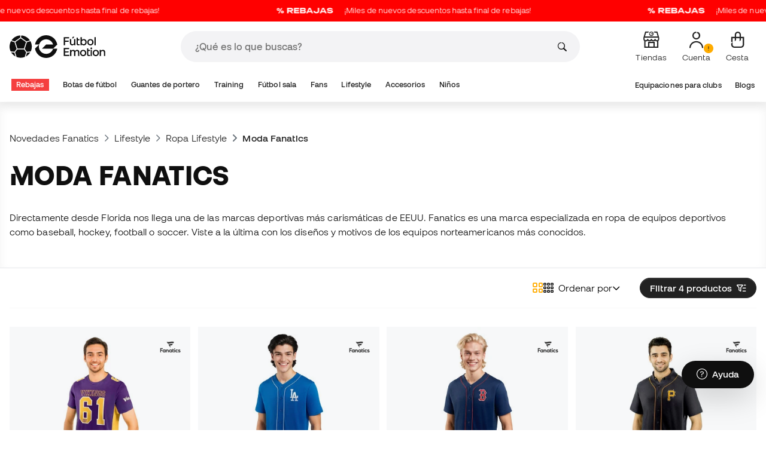

--- FILE ---
content_type: text/html; charset=UTF-8
request_url: https://www.futbolemotion.com/es/categoria/lifestyle/ropa-deportiva/fanatics
body_size: 57706
content:
<!DOCTYPE html>
<html xmlns="http://www.w3.org/1999/xhtml" xml:lang="es" lang="es" data-enviroment="Twig">
    <head>
        <meta name="viewport" content="width=device-width, initial-scale=1.0, maximum-scale=1.0, user-scalable=no" />
        <meta http-equiv="X-UA-Compatible" content="IE=edge; IE=9; IE=8; IE=7;" />
        <meta charset="utf-8" />
                    <title>Moda Fanatics. Ropa de deporte para mujer, hombre y niños - Fútbol Emotion</title>
        
        <meta name="page-zone" content="Página de categoría (PLP)|PLP" />

                        
                                        <meta property="og:title" content="Moda Fanatics. Ropa de deporte para mujer, hombre y niños"/>
                                    <meta property="og:description" content="Una de las marcas deportivas más carismáticas de EEUU. Fanatics es una marca especializada en ropa de equipos deportivos como baseball, football."/>
                                    <meta name="description" content="Una de las marcas deportivas más carismáticas de EEUU. Fanatics es una marca especializada en ropa de equipos deportivos como baseball, football."/>
                                    <meta name="keywords" content=""/>
                                    <meta property="og:site_name" content="Fútbol Emotion"/>
                                    <meta property="og:type" content="website"/>
                                    <meta property="og:url" content="https://www.futbolemotion.com/es/categoria/lifestyle/ropa-deportiva/fanatics"/>
                                    <meta name="twitter:site" content="@FutbolEmotion"/>
                                    <meta name="twitter:creator" content="@FutbolEmotion"/>
                                    <meta name="twitter:card" content="summary"/>
                                    <meta property="twitter:domain" content="www.futbolemotion.com"/>
                                    <meta name="twitter:url" content="https://www.futbolemotion.com/es/categoria/lifestyle/ropa-deportiva/fanatics"/>
                                    <meta name="twitter:image:src" content="https://www.futbolemotion.com/imagesEstructura/logos/twitter-logo.png"/>
                                    <meta name="twitter:title" content="Fútbol Emotion"/>
                                    <meta name="twitter:description" content="Tienda online de fútbol donde encontrar colecciones exclusivas de botas de fútbol, guantes de portero, espinilleras e informarse sobre la actualidad sobre material de fútbol."/>
                                    <meta property="og:image" content="https://www.futbolemotion.com/imagesEstructura/logos/twitter-logo.png"/>
                
        <link rel="alternate" hreflang="de" href="https://www.futbolemotion.com/de/kategorie/lifestyle-/kleidung/fanatics" /><link rel="alternate" hreflang="en" href="https://www.futbolemotion.com/en/category/lifestyle/sportswear/fanatics" /><link rel="alternate" hreflang="es" href="https://www.futbolemotion.com/es/categoria/lifestyle/ropa-deportiva/fanatics" /><link rel="alternate" hreflang="fr" href="https://www.futbolemotion.com/fr/categorie/lifestyle/vetements-de-sport-la-mode/fanatics" /><link rel="alternate" hreflang="en-GB" href="https://www.futbolemotion.com/gb/category/lifestyle/sportswear/fanatics" /><link rel="alternate" hreflang="hr" href="https://hr.futbolemotion.com/hr/kategorija/lifestyle-/sportska-odjea/fanatics" /><link rel="alternate" hreflang="es-MX" href="https://www.futbolemotion.com/int-es/categoria/lifestyle/ropa-deportiva-de-moda/fanatics" /><link rel="alternate" hreflang="it" href="https://www.futbolemotion.it/it/categoria/lifestyle/tempo-libero/fanatics" /><link rel="alternate" hreflang="nl" href="https://nl.futbolemotion.com/nl/categorie/lifestyle/sportkleding/fanatics" /><link rel="alternate" hreflang="pl" href="https://pl.futbolemotion.com/pl/kategoria/lifestyle/odzie-sportowa/fanatics" /><link rel="alternate" hreflang="pt" href="https://www.futbolemotion.com/pt/categoria/lifestyle/moda-desportiva/fanatics" /><link rel="canonical" href="https://www.futbolemotion.com/es/categoria/lifestyle/ropa-deportiva/fanatics" />

                <meta name="msvalidate.01" content="872139131FEC8AD52A1805626C5E87B8" />
        <meta name="google-site-verification" content="VAGolncNLrP-tcZNFnViJUQw7bPnOwAWfDSqVaiQfHo" />
        <meta name="p:domain_verify" content="11fee223126c32f0ae77a54bfc7b1ccc"/>

                <meta name="theme-color" content="#0F0F0F" />
                <meta name="msapplication-navbutton-color" content="#0F0F0F" />
                <meta name="apple-mobile-web-app-status-bar-style" content="#0F0F0F" />

        		<meta http-equiv="Expires" content="0">
		<meta http-equiv="Last-Modified" content="0">
		<meta http-equiv="Cache-Control" content="no-cache, mustrevalidate">
		<meta http-equiv="Pragma" content="no-cache">
        		<link href="https://www.google-analytics.com" rel="preconnect" crossorigin>
		<link href="https://www.googletagmanager.com" rel="preconnect" crossorigin>
		<link rel="dns-prefetch" href="https://www.ajax.googleapis.com">
		<link rel="dns-prefetch" href="https://cdn.jsdelivr.net">
		<link rel="dns-prefetch" href="https://assets.empathybroker.com">
		<link rel="dns-prefetch" href="https://bat.bing.com">
		<link rel="preconnect" href="https://fonts.gstatic.com">
		<link rel="dns-prefetch" href="https://js.klarna.com/web-sdk/v1/klarna.js">
		<link rel="dns-prefetch" href="https://static.zdassets.com">
		<link rel="dns-prefetch" href="https://trackcmp.net">
		<link rel="dns-prefetch" href="https://www.facebook.com">
		<link rel="dns-prefetch" href="https://staticxx.facebook.com">
		<link rel="dns-prefetch" href="https://connect.facebook.es">
		<link rel="dns-prefetch" href="https://www.google.es">
		<link rel="dns-prefetch" href="https://www.google.com">
		<link rel="dns-prefetch" href="https://creativecdn.com">
		<link rel="dns-prefetch" href="https://ams.creativecdn.com">
		<link rel="dns-prefetch" href="https://ekr.zdassets.com">
		<link rel="dns-prefetch" href="https://stats.g.doubleclick.net">
		<link rel="dns-prefetch" href="https://simage2.pubmatic.com">
		<link rel="dns-prefetch" href="https://youtube.com">
		<link rel="dns-prefetch" href="https://bh.contextweb.com">
		<link rel="dns-prefetch" href="https://cdn.smooch.io">
		<link rel="dns-prefetch" href="https://maps.googleapis.com">
		<link rel="dns-prefetch" href="https://server.seadform.net">
		<link rel="dns-prefetch" href="https://track.adform.net">
		<link rel="dns-prefetch" href="https://c1.adform.com">
		<link rel="dns-prefetch" href="https://cookie-cdn.cookiepro.com">
		<link rel="dns-prefetch" href="https://widgets.trustedshops.com">
		<link rel="preconnect" href="https://dev.visualwebsiteoptimizer.com" />
                
        <script>
	window.dataLayer = window.dataLayer || [];
	function gtag(){dataLayer.push(arguments);}
	gtag('consent', 'default', { 'ad_storage': 'denied', 'analytics_storage': 'denied', 'ad_user_data': 'denied', 'ad_personalization': 'denied'});
</script>

                <!-- CookiePro Cookies Consent Notice start for futbolemotion.com -->
                <script>
                    var mensajeYouTubeCookie = "Para reproducir el video de YouTube, es necesario que aceptes las cookies de rendimiento. Si lo deseas, puedes configurar la política de cookies <a href=\"https:\/\/www.futbolemotion.com\/es\/informacioncompra\/politica-cookies\">aquí<\/a>.";
                </script>
                                    <script src="https://cdn.cookielaw.org/scripttemplates/otSDKStub.js" data-document-language="true" type="text/javascript" async charset="UTF-8" data-domain-script="0198cb66-163e-7f18-a94a-b377e1ccb5cd"></script>
                    <script type="text/javascript">
                        function OptanonWrapper() {

                            let policyElement = document.getElementById("onetrust-policy-text");
                            
                            if (policyElement) {

                                let textoFaldCook = policyElement.innerHTML;
                                
                                if (textoFaldCook !== undefined && textoFaldCook.indexOf("texto-politica-cookie") == -1) {
                                    let rutaweb = "https://www.futbolemotion.com";
                                    let ruta_mercado = "es";
                                    let politicaCookiesText = "Política de cookies";
                                    
                                    let linkHtml = "<a href='" + rutaweb + "/" + ruta_mercado + "/informacioncompra/politica-cookies' " +
                                                "id-attr='texto-politica-cookie' " +
                                                "style='color: #343a40; border: none; outline: none;' " +
                                                "target='_blank'>" + politicaCookiesText + "</a>";
                                    
                                    policyElement.innerHTML = textoFaldCook + linkHtml;
                                }

                            }

                        }
                    </script>
                <!-- CookiePro Cookies Consent Notice end for futbolemotion.com -->
                
<script>
	(function(){
  		const gtmKey = 'GTM-53SMP3';

		/*
			// La función cookiePro devuelve múltiples script tags independientes. 
			// De esta manera, capturamos el output HTML completo de la función cookiePro desde Twig (que incluye múltiples scripts).
			// Lo almacenamos como string.
			// En JS, removemos las etiquetas script del contenido.
			// Creamos nuevos elementos script por cada bloque de JS extraído.
			// Los inyectamos dinámicamente después de cargar GTM con requestIdleCallback.
		*/

		const injectCookiePro = () => {
			const container = document.createElement('div');
			container.innerHTML = "";

			const scripts = container.querySelectorAll('script');
			scripts.forEach(original => {
			const s = document.createElement('script');
			if (original.src) {
				s.src = original.src;
				s.async = original.async;
				s.defer = original.defer;
				if (original.charset) s.charset = original.charset;
				Array.from(original.attributes).forEach(attr => {
				if (!['src', 'async', 'defer', 'charset'].includes(attr.name)) {
					s.setAttribute(attr.name, attr.value);
				}
				});
			} else {
				s.textContent = original.textContent;
			}
			document.head.appendChild(s);
			});
		};

  		const loadGTM = () => {
			(function(w,d,s,l,i){
			w[l]=w[l]||[];
			w[l].push({'gtm.start': new Date().getTime(), event:'gtm.js'});
			const f=d.getElementsByTagName(s)[0];
			const j=d.createElement(s);
			const dl=l!='dataLayer'?'&l='+l:'';
			j.async=true;
			j.src='https://www.googletagmanager.com/gtm.js?id='+i+dl;
			f.parentNode.insertBefore(j,f);
			})(window,document,'script','dataLayer', gtmKey);

			injectCookiePro();
		};

		if ('requestIdleCallback' in window) {
			requestIdleCallback(loadGTM);
		} else {
			setTimeout(loadGTM, 2000);
		}
	})();
</script>
                
                <script>
            const path_atland = 'https://atland.futbolemotion.com';
            const path  = 'https://www.futbolemotion.com';
            const path_files = 'https://www.futbolemotion.com';
            const rutawebficheros = path_files;
            const locale = 'es';
            const path_mkt = 'es';
            const vertical_id = '1';
            const currency = 'EUR';
            const market_code = 'ES';
            const fesessid = 'e3b0c44298fc1c149afbf4c8996fb92427ae41e4649b934ca495991b7852b855';
            const date_now = '2026-01-21 14:10:55';
            const environment = 'production';
            const tiktokConversionsActive = '1';
            const facebookConversionsActive = '1';
            const domain_name = 'futbolemotion';
        </script>

        

<script defer src="https://cdn.jsdelivr.net/npm/@popperjs/core@2.11.5/dist/umd/popper.min.js" integrity="sha384-Xe+8cL9oJa6tN/veChSP7q+mnSPaj5Bcu9mPX5F5xIGE0DVittaqT5lorf0EI7Vk" crossorigin="anonymous"></script>
<script defer src="https://cdn.jsdelivr.net/npm/bootstrap@5.2.0/dist/js/bootstrap.min.js" integrity="sha384-ODmDIVzN+pFdexxHEHFBQH3/9/vQ9uori45z4JjnFsRydbmQbmL5t1tQ0culUzyK" crossorigin="anonymous"></script>
<script defer src="https://cdn.jsdelivr.net/npm/bs5-lightbox@1.8.0/dist/index.bundle.min.js"></script>
        <link rel="preload" fetchpriority="high" href="https://www.futbolemotion.com/css/fonts.css" as="style" onload="this.onload=null;this.rel='stylesheet'">

        <script type="text/javascript">
    var omitirbarracookies = true;
</script> <link href="https://www.futbolemotion.com/csscacheado/css_cacheado_fb90003fdd6f51b9ca2b26cd688382e7_1768807667.css" media="screen" rel="stylesheet" type="text/css" />
<link href="https://www.futbolemotion.com/csscacheado/css_cacheado_819aa4ee0431d8cb8eba3600054d4242_1768807667.css" media="all" rel="stylesheet" type="text/css" /> <script type="text/javascript">
    
    var idiomaJS = "es";    
</script>
<script type="text/javascript">
    
    var mercadoJS = "ES";    
</script>
<script type="text/javascript">
    
    var mercadoCodRutaJS = "es";    
</script>
<script type="text/javascript">
    
    var isApp = 0;    
</script>
<script type="text/javascript" src="https://www.futbolemotion.com/csscacheado/js_cacheado_e7308a68905d05e16b42750f4c1fda28_1768899880.js"></script>

        
        
        <div id="conversions">
	<div data-controller="conversions"
		 data-page-id="25334"
		 data-page-name=" Moda Fanatics"
		 data-facebook-conversions-active="1"
		 data-tiktok-conversions-active="1"
	>
	</div>
</div>


        
        <script type="text/javascript">
document.addEventListener('DOMContentLoaded', async()=>{
	const { zz_data } = await getCustomerGenericData(null, null, null, 1, null, null);
	const userInfo = await getUserInfo();
	const justLoggedIn = isJustLoggedIn();

	await triggerGTMAuthEvents();

	if (zz_data.zzDataUserEventsEntrypoint) {
		entryPointEvent = fetch(`${path_atland}/ajax/zzdata-user-entrypoint`, {
			method: "POST",
			body: JSON.stringify({...zz_data.zzDataUserEventsEntrypoint}),
			headers: { 'Content-Type': 'application/json' }
		}).catch((error) => {
			console.log(error);
		});
	}

	if (userInfo.is_logged && justLoggedIn === true && zz_data.zZDataUserEventsLogin) {
		loginEvent = fetch(`${path_atland}/ajax/zzdata-user-login`, {
			method: "POST",
			body: JSON.stringify({...zz_data.zZDataUserEventsLogin}),
			headers: { 'Content-Type': 'application/json' }
		}).catch((error) => {
			console.log(error);
		});
	}

}, {once: true})
</script>
        

                

                        <script src="/dist/futbol/runtime.b2699204.js" defer></script><script src="/dist/futbol/109.28a0902b.js" defer></script><script src="/dist/futbol/206.ccd0c71a.js" defer></script><script src="/dist/futbol/285.88da26dc.js" defer></script><script src="/dist/futbol/931.00e6d2c5.js" defer></script><script src="/dist/futbol/484.8ada8c7e.js" defer></script><script src="/dist/futbol/986.d8353518.js" defer></script><script src="/dist/futbol/495.94c6736e.js" defer></script><script src="/dist/futbol/app.5dce41d0.js" defer></script> 
        
    <script type="text/javascript" src="https://www.futbolemotion.com/js/braze_se.js"></script>
    <script src="/dist/futbol/123.427f5501.js" defer></script><script src="/dist/futbol/339.de0f8c45.js" defer></script><script src="/dist/futbol/productListing.54e9bb64.js" defer></script>
        
                        <link rel="stylesheet" href="/dist/futbol/223.3eb399b0.css"><link rel="stylesheet" href="/dist/futbol/app.2043e32c.css">
        
    
            
    </head>
    <body><!--nghm-->
        <noscript><iframe src="https://www.googletagmanager.com/ns.html?id=GTM-53SMP3" height="0" width="0" style="display:none;visibility:hidden"></iframe></noscript>
        
        <header class="site-header"><div id="menu"><script type="text/javascript">
    var idioma = 'es';
    var divisa = 'EUR';
    var tarifa = '1';
    var mercado = 'ES';
    var signoDivisa = '€';
    var signoDivisaPrecede = 0;
    var signoDivisaTieneEspacio = 1;
    var id_vertical = '1';
    var _timeoutBusquedaID;
    var hay_margen_top_buscador = false;
    
    document.addEventListener("DOMContentLoaded", function(){
        if (window.screen.width >= 1024) window.abIsMobile = false; else window.abIsMobile = true;
        var element = document.getElementById('header_app')
        if (!window.abIsMobile) {
            if (element) {
                element.classList.add('visually-hidden');
            }
        } else {
            if (element) {
                element.classList.remove('visually-hidden');
            }
        }
    });
</script>


    <header id="top_header" class="fixed-top bg-white">
        
<style>

.carousel-infinite {
    background: linear-gradient(to right, #ff0000, #ff0000);
}

.text-color-campaign {
    color: #ffffff;
}
    
.infinite-scroll-carousel {
    overflow: hidden;
    white-space: nowrap;
    position: relative;
    width: 100%;
    height: 100%;
    display: flex;
    align-items: center;
}

.infinite-scroll-content {
    display: inline-flex;
    align-items: center;
    animation: scroll-infinite 40s linear infinite;
    will-change: transform;
}

.infinite-scroll-item {
    display: inline-flex;
    align-items: center;
    justify-content: center;
    flex-shrink: 0;
    padding: 0 6em;
    box-sizing: border-box;
    white-space: nowrap;
}

@keyframes scroll-infinite {
    0% {
        transform: translateX(0);
    }
    100% {
        transform: translateX(-50%);
    }
}
</style>

<div id="carouselHeaderAdvices" class="carousel-infinite z-bigger text-center" style="height: 36px; line-height: 36px;">
        <div class="infinite-scroll-carousel">
        <div class="infinite-scroll-content">
                        <div class="infinite-scroll-item">
                <span class="cursor-pointer text-color-campaign d-inline-flex align-items-center"
                                        onclick="llevarAPagina('https://www.futbolemotion.com/es/categoria/rebajas');"
                                        title="¡Miles de nuevos descuentos hasta final de rebajas!">
                                            <img src="https://www.futbolemotion.com/imagesuploads/barras/html/rebajas.png" alt="" style="width: auto; height: 16px; margin-right: 16px; vertical-align: middle;" />
                                        ¡Miles de nuevos descuentos hasta final de rebajas!                </span>
            </div>
                        <div class="infinite-scroll-item">
                <span class="cursor-pointer text-color-campaign d-inline-flex align-items-center"
                                        onclick="llevarAPagina('https://www.futbolemotion.com/es/categoria/rebajas');"
                                        title="¡Miles de nuevos descuentos hasta final de rebajas!">
                                            <img src="https://www.futbolemotion.com/imagesuploads/barras/html/rebajas.png" alt="" style="width: auto; height: 16px; margin-right: 16px; vertical-align: middle;" />
                                        ¡Miles de nuevos descuentos hasta final de rebajas!                </span>
            </div>
                        <div class="infinite-scroll-item">
                <span class="cursor-pointer text-color-campaign d-inline-flex align-items-center"
                                        onclick="llevarAPagina('https://www.futbolemotion.com/es/categoria/rebajas');"
                                        title="¡Miles de nuevos descuentos hasta final de rebajas!">
                                            <img src="https://www.futbolemotion.com/imagesuploads/barras/html/rebajas.png" alt="" style="width: auto; height: 16px; margin-right: 16px; vertical-align: middle;" />
                                        ¡Miles de nuevos descuentos hasta final de rebajas!                </span>
            </div>
                        <div class="infinite-scroll-item">
                <span class="cursor-pointer text-color-campaign d-inline-flex align-items-center"
                                        onclick="llevarAPagina('https://www.futbolemotion.com/es/categoria/rebajas');"
                                        title="¡Miles de nuevos descuentos hasta final de rebajas!">
                                            <img src="https://www.futbolemotion.com/imagesuploads/barras/html/rebajas.png" alt="" style="width: auto; height: 16px; margin-right: 16px; vertical-align: middle;" />
                                        ¡Miles de nuevos descuentos hasta final de rebajas!                </span>
            </div>
                        <div class="infinite-scroll-item">
                <span class="cursor-pointer text-color-campaign d-inline-flex align-items-center"
                                        onclick="llevarAPagina('https://www.futbolemotion.com/es/categoria/rebajas');"
                                        title="¡Miles de nuevos descuentos hasta final de rebajas!">
                                            <img src="https://www.futbolemotion.com/imagesuploads/barras/html/rebajas.png" alt="" style="width: auto; height: 16px; margin-right: 16px; vertical-align: middle;" />
                                        ¡Miles de nuevos descuentos hasta final de rebajas!                </span>
            </div>
                        <div class="infinite-scroll-item">
                <span class="cursor-pointer text-color-campaign d-inline-flex align-items-center"
                                        onclick="llevarAPagina('https://www.futbolemotion.com/es/categoria/rebajas');"
                                        title="¡Miles de nuevos descuentos hasta final de rebajas!">
                                            <img src="https://www.futbolemotion.com/imagesuploads/barras/html/rebajas.png" alt="" style="width: auto; height: 16px; margin-right: 16px; vertical-align: middle;" />
                                        ¡Miles de nuevos descuentos hasta final de rebajas!                </span>
            </div>
                    </div>
    </div>
    </div>        <div class="nav-desktop pt-3 pb-3">
            <div class="container d-flex justify-content-between align-items-center align-middle">

                <button aria-label="Abrir menú" class="navbar-toggler d-inline-flex d-xl-none me-3" type="button" data-bs-toggle="offcanvas" data-bs-target="#offcanvasMenuDesktop" aria-controls="offcanvasMenuDesktop">
                    <i class="fa-regular fa-bars-sort fa-2xl"></i>
                </button>

                <a class="d-block me-auto" href="https://www.futbolemotion.com">
                    <picture>
                        <img id="desktop_main_logo"  id="desktop_main_logo" width="202" height="38" class="me-1 w-auto" src="https://www.futbolemotion.com/imagesEstructura/logos/main-logo.svg" alt="">
                    </picture>
                </a>

                <div id="navbar_buscador" class="navbar-buscador mx-auto">
                    <form autocomplete="off" onsubmit="return false" class="navbar-buscador-form container">
                        <input id="caja_buscador" class="navbar-buscador-input position-relative" type="search" placeholder="¿Qué es lo que buscas?" />
                        <i class="fa-kit fa-search navbar-buscador-submit"></i>
                        <span class="navbar-buscador-close"></span>
                    </form>

                    <div class="navbar-buscador-content">
                        <div id="related_results" class="horizontal-scroll-lg container mb-3"></div>
                        <div id="top_trends" class="container px-4"></div>
                    </div>
                </div>
                <div class="d-flex align-items-start ms-auto menu-usuarios-desktop">
                            <a data-hill="top-header-stores"
           href="https://www.futbolemotion.com/es/tiendas"
           class="btn btn-link text-secondary d-none d-lg-inline-block text-center text-decoration-none"
           title="Tiendas">
            <span class="position-relative">
                <i class="fa-kit fa-store fa-xl"></i>
            </span>
            <small class="mt-2 pt-1 text-secondary lh-1 d-none d-lg-block">Tiendas</small>
        </a>
        
<a id="admin-space"></a>

<?php//Si no esta loggeado//?>
<button id="account-access" data-hill="top-header-access" type="button" class="btn btn-link text-secondary text-center text-decoration-none" onclick="llevarAPagina('KioqKioqKioqKl8tXy1fZXNfLV8tX3VzdWFyaW8=')" title="Ver mi zona de usuario">
    <span class="position-relative">
        <i class="fa-kit fa-se-user-avatar fa-xl"></i>
    </span>
    <small class="mt-2 pt-1 text-secondary lh-1 d-none d-lg-block">Cuenta</small>
</button>

    <button id="cart" aria-label="Mi cesta" data-hill="top-header-checkout" type="button" class="btn btn-link text-secondary text-center text-decoration-none" onclick="location.href='https://www.futbolemotion.com/es/cesta'">
        <span class="position-relative d-block">
            <i class="fa-kit fa-se-shopping-bag fa-xl"></i>
            <span data-cart-number-container class="position-absolute rounded-circle bg-primary text-secondary fw-bold text-center mx-auto my-0 mt-2 d-none" style="top: 8px; left: 0; right: 0; width: 16px; height: 16px; line-height: 1;"><small data-cart-number class="fw-bold" style="font-size: 10px;"></small></span>    
        </span>
        <small class="mt-2 pt-1 text-secondary lh-1 d-none d-lg-block" >Cesta</small>
    </button>

<script>
    document.addEventListener('DOMContentLoaded', () => {
        const languageDropdowns = document.querySelectorAll('.dropdown-idiomas');
        const adminSpace = document.querySelector('#admin-space');
        const accountAccess = document.querySelector('#account-access');
        const cartNumber = document.querySelector('#cart [data-cart-number]');
        const cartContainer = document.querySelector('#cart [data-cart-number-container]');
        const user = getUserInfo();
        user.then(user => {
            if(user.is_logged){
                if(user.is_admin){
                    if(languageDropdowns.length > 0) languageDropdowns.forEach(dropdown => dropdown.classList.remove('d-none'));
                    const adminBtn = createAdminBtn();
                    adminSpace.replaceWith(adminBtn);
                }

                if(accountAccess.getAttribute('data-bs-toggle')){
                    accountAccess.removeAttribute('data-bs-toggle');
                }
                if(accountAccess.getAttribute('data-bs-target')){
                    accountAccess.removeAttribute('data-bs-target');
                }
                
                accountAccess.setAttribute('data-hill', 'top-header-account');
                accountAccess.setAttribute('onclick', 'llevarAPagina(\'KioqKioqKioqKl8tXy1fZXNfLV8tX3VzdWFyaW8=\')');

            }else{
                if(!accountAccess.getAttribute('data-bs-toggle')){
                    accountAccess.setAttribute('data-bs-toggle', 'modal');
                }
                if(!accountAccess.getAttribute('data-bs-target')){
                    accountAccess.setAttribute('data-bs-target', '#login_modal');
                }
                if(accountAccess.getAttribute('onclick')){
                    accountAccess.removeAttribute('onclick');
                }
            }
            
            const customer = getCustomerGenericData(1);
            customer.then(({cart}) => {
                const {cart_items_number} = cart;
                if(cartContainer && cart_items_number > 0){
                    cartContainer.classList.remove('d-none');
                    cartNumber.innerText = cart_items_number;
                }
            })

        });
    })
    
    function createAdminBtn(){
        const anchor = document.createElement('a');
        anchor.href = "https://ws.futbolemotion.com/admin/index/index";
        anchor.rel = "nofollow";
        anchor.classList.add('admin-btn', 'btn', 'btn-link', 'text-secondary', 'text-decoration-none');
        anchor.title = "Admin";

        const span = document.createElement('span');
        span.classList.add('position-relative');
        const i = document.createElement('i');
        i.classList.add('fa-regular', 'fa-unlock', 'fa-xl');

        const small = document.createElement('small');
        small.classList.add('mt-2', 'pt-1', 'text-secondary', 'lh-1', 'd-none', 'd-lg-block');
        small.innerText = "Admin";

        anchor.addEventListener('click', (e) => {
            sessionStorage.removeItem('userInfo');
        }); 

        span.appendChild(i);
        anchor.appendChild(span);
        anchor.appendChild(small);
        return anchor;
    }
</script>

    <script>
        /* CUSTOM CODE TEMPORAL CRO */
        window.triggerSession = sessionStorage.getItem('modalInteraction');
        window.triggerShowed = sessionStorage.getItem('modalShowed');
        window.waitForElement=function(e,t,n){n=n||5;e=e.split(",");var r=0,l=!1,a=setInterval(function(){for(r++,i=0;i<e.length;i++)l=!!document.querySelector(e[i]);l&&(clearInterval(a),t()),r==50*n&&clearInterval(a)},20)};
        if (window.screen.width >= 1024) window.abIsMobile = false; else window.abIsMobile = true;
        //función inserta notificación
        window.doNotification = () => {
        if(document.querySelector('.fa-se-user-avatar') && !document.querySelector('.ab002-notification')) document.querySelector('.fa-se-user-avatar').parentElement.insertAdjacentHTML('beforeend', `<img class="ab002-notification" src="//useruploads.visualwebsiteoptimizer.com/useruploads/791141/images/8e105ae79a6bbefa4b116940ef1a30b6_notification.png">`);
        };
        if (abIsMobile == true) {
            //inserto notificacion si se ha mostrado la modal 
        if (triggerShowed == 1) { doNotification(); }
        } else {
            //desktop siempre inserto notificacion
            doNotification()
        }
        //posición modal en mobile
        if((document.querySelector('#header_app'))) {
        function callback(entries, observer) {
        entries.forEach((entry) => {
            if (entry.isIntersecting) {
            document.querySelector('body').classList.add('ab-download');
            } else {
            document.querySelector('body').classList.remove('ab-download'); 
            }
        });
        }
        
        const options = {
        root: null,
        rootMargin: '0px',
        threshold: 0.1
        };
        
        const observer = new IntersectionObserver(callback, options);

        observer.observe(document.querySelector('#header_app'));
        }
        let abStyle = `<style>

            .menu-usuarios-desktop { position: relative; }
            .ab-tooltip { background: #0F0F0F; border-radius: 8px; padding: 16px !important; position: absolute; right: 73px; top: 40px; width: 312px; z-index: 99999; white-space: normal !important; text-align: left; }
            .ab-tooltip::after { content: ""; width: 0px; height: 0px; position: absolute; left: 92%; bottom: 100%; border-top: 8px solid transparent; border-right: 6px solid transparent; border-bottom: 6px solid #0F0F0F; border-left: 6px solid transparent;}
            .ab-tooltip-hidden .ab-tooltip, .modal-open .ab-tooltip { display: none; }
            .ab-tooltip p { color: #fff; font-size: 14px; line-height: 24px; margin: 0; }
            .ab-tooltip > p:nth-child(2) { text-transform: uppercase; font-weight: 700; font-size: 14px; line-height: 130%; margin-bottom: 4px; }
            .ab-tooltip > p:nth-child(3) { font-size: 12px; line-height: 130%; margin-bottom: 12px; }
            .ab-tooltip > p:nth-child(4) { display: inline-block; cursor: pointer; background: #FFAC00; font-size: 12px; line-height: 130%; padding: 4px 8px; font-weight: 600; border-radius: 4px; color: #000; }
            .ab-tooltip-close { cursor: pointer; position: absolute; right: 16px; top: 7px; }
            .ab-tooltip-close svg { width: 11.28px; height: 11.28px; }
            .ab002-notification { position: absolute; top: 16px; left: 30px; }
            /*.ab-tooltip-hidden .ab002-notification { display: none; }*/
            .ab-tooltip.ab-mobile-top { top: 113px; }

            /*mobile*/
            @media (max-width: 1024px){
                .ab-tooltip { top: 149px; z-index: 99; display: none;}
                .ab-download .ab-tooltip { top: 220px; }
                .ab002-notification { top: 13px; left: 18px; }
                .ab-tooltip { width: 286px; left: 50%; transform: translate(-50%, 0); position: fixed; }
                .ab-tooltip::after { display: none; }
                .ab-tooltip-close { top: 10px; }
                .ab-tooltip-close svg { width: 8.46px; height: 8.46px; }
                .ab-tooltip > p:nth-child(2) { display: none; }
            }
            
        </style>`;
        document.querySelector('head').insertAdjacentHTML('beforeend', abStyle);
        window.doTest = () => {
            
                let abTooltip = `
                <div class="ab-tooltip">
                    <div data-hill="login-tooltip-close" id="ab002-close" class="ab-tooltip-close" onclick="closeTooltip();">
                        <svg width="12" height="12" viewBox="0 0 12 12" fill="none" xmlns="http://www.w3.org/2000/svg">
                            <path fill-rule="evenodd" clip-rule="evenodd" d="M5.38727 6.0001L0.360352 0.973177L0.973178 0.360352L6.0001 5.38727L11.027 0.360352L11.6398 0.973177L6.61292 6.0001L11.6398 11.027L11.027 11.6398L6.0001 6.61292L0.973178 11.6398L0.360352 11.027L5.38727 6.0001Z" fill="white"></path>
                        </svg>
                    </div>
                    <p>Inicia sesión y ahorra</p>
                    <p>Inicia sesión o crea tu cuenta y consigue descuentos exclusivos en tu área privada.</p>
                    <p data-hill="login-tooltip-access" id="ab002-session" onclick="openModal(); closeTooltip();">Iniciar sesión</p>    
                </div>`;

                if (abIsMobile == true) {
                
                    if(document.querySelector('.contenidoprincipal')) {
                    const doTestMobile = () => {
                        document.querySelector('.contenidoprincipal').insertAdjacentHTML('beforebegin', abTooltip);
                            //inserto imagen notificación
                            if(document.querySelector('.fa-se-user-avatar')) document.querySelector('.fa-se-user-avatar').parentElement.insertAdjacentHTML('beforeend', `<img class="ab002-notification" src="//useruploads.visualwebsiteoptimizer.com/useruploads/791141/images/8e105ae79a6bbefa4b116940ef1a30b6_notification.png">`);      
                            if(document.getElementById('ab002-close')) document.getElementById('ab002-close').addEventListener('click', () => {
                            dataLayer.push({
                                event: "VWO_login",
                                click_action: "cerrar", 
                                page_title: document.querySelector('title').innerHTML
                            });
                            });
                        if(document.querySelector('.carousel-inner')){
                        function callback(entries, observer) {
                            entries.forEach((entry) => {
                                if (entry.isIntersecting) {
                                    document.querySelector('.ab-tooltip').classList.remove('ab-mobile-top');
                                }else{
                                    document.querySelector('.ab-tooltip').classList.add('ab-mobile-top');                                                    
                                }
                            });
                            }
                            const options = {
                            root: null,
                            rootMargin: '0px',
                            threshold: 1
                            };
                            const observer = new IntersectionObserver(callback, options);
                            observer.observe(document.querySelector('.carousel-inner'));
                        }
                    };
                    
                    //lanzo test mobile a los 10 s primera vez, desde el principio otras veces
                    if(triggerShowed  == 1){
                        doTestMobile();
                    } else {
                        setTimeout(()=> { 
                        doTestMobile();
                        }, 10000);
                    }
                }
                } else {
                //desktop
                    if(document.querySelector('button[data-bs-target="#login_modal"]') && !document.querySelector('.ab-tooltip')) document.querySelector('button[data-bs-target="#login_modal"]').insertAdjacentHTML('afterend', abTooltip);
                    if(document.getElementById('ab002-close')) document.getElementById('ab002-close').addEventListener('click', () => {
                            dataLayer.push({
                                event: "VWO_login",
                                click_action: "cerrar", 
                                page_title: document.querySelector('title').innerHTML
                            });
                    });
                }
                window.closeTooltip = () => { 
                    document.querySelector('body').classList.add('ab-tooltip-hidden');
                    sessionStorage.setItem('modalInteraction', 1);
                };
                window.openModal = () => {
                    document.querySelector('button[data-bs-target="#login_modal"]').click();
                    sessionStorage.setItem('modalInteraction', 1);
                    dataLayer.push({
                        event: "VWO_login",
                        click_action: "iniciar", 
                        page_title: document.querySelector('title').innerHTML
                    });
                }; 
        };
        //salta una vez por sesión si el usario no está logado
        if(triggerSession != 1 && document.querySelector('button[data-bs-target="#login_modal"]')) {
            doTest();
            sessionStorage.setItem('modalShowed', 1);
        }
    </script>
                </div>
            </div>
        </div>
        <nav class="navbar navbar-expand-xl pb-xl-1 p-0">
            <div class="container">
                <div class="offcanvas offcanvas-end" tabindex="-1" id="offcanvasMenuDesktop" aria-labelledby="offcanvasMenuDesktopLabel">
                    <div class="offcanvas-header border-bottom">
                        <img height="25" src="https://www.futbolemotion.com/imagesEstructura/logos/main-logo-icon.png" alt="" />
                        <button type="button" class="btn-close btn-close-offcanvas-absolute" data-bs-dismiss="offcanvas" aria-label="Close"></button>
                    </div>
                    <div class="offcanvas-body">
                            <style> .bg-mid-season-sale-futbol { background-color: #f0e097; } .bg-mid-season-sale-basket { background-color: #cf682e; } .bg-mid-season-sale-running { background-color: #f7ea3b; } .bg-cyber-black-friday { color: #40e0d0 !important; }
</style><ul class="navbar-nav navbar-nav-desktop flex-grow-1 pe-xl-3"> <li class="nav-item dropdown"> <a class=" main-option nav-link dropdown-toggle px-2 bg-danger text-white" target="_self" href="https://www.futbolemotion.com/es/categoria/rebajas" title="Rebajas"> Rebajas </a> <ul class="dropdown-menu w-100 py-0 border-top border-bottom"> <li class="megamenu-content container px-0 d-xl-flex"> <ul class="featured-column col-xl-4"> <li class="mb-2"> <div class="py-2"> <a href="https://www.futbolemotion.com/es/ofertas" target="_self"> <div class="border-0 rounded-top" style="background: url(https://www.futbolemotion.com/imagesuploads/cromosportadas/movil/rebajas_enero26_375x100_ofertas.webp) center center / cover no-repeat; min-height: 80px;"></div>
<div class="d-flex justify-content-between align-items-start bg-dark text-white p-2 rounded-bottom"> <span class="fw-bold fs-6">Ofertas</span> <i class="fa-regular fa-arrow-up-right mt-1"></i>
</div> </a> </div> <div class="py-2"> <a href="https://www.futbolemotion.com/es/outlet" target="_self"> <div class="border-0 rounded-top" style="background: url(https://www.futbolemotion.com/imagesuploads/cromosportadas/movil/rebajas_enero26_375x100_outlet.webp) center center / cover no-repeat; min-height: 80px;"></div>
<div class="d-flex justify-content-between align-items-start bg-dark text-white p-2 rounded-bottom"> <span class="fw-bold fs-6">Outlet</span> <i class="fa-regular fa-arrow-up-right mt-1"></i>
</div> </a> </div> </li> </ul> <ul class="col-xl-7"> <li> <a class="nested" target="_self" href="https://www.futbolemotion.com/es/categoria/rebajas" title="Por categoría"> Por categoría </a> <ul class="sub-menu list-unstyled level-3"> <li> <a class="d-flex align-items-center " target="_self" href="https://www.futbolemotion.com/es/categoria/botas-de-futbol/rebajas" title="Rebajas en Botas de Fútbol"> <span class="img_categoria_menu op_atr_2067"></span>Rebajas en Botas de Fútbol </a> </li> <li> <a class="d-flex align-items-center " target="_self" href="https://www.futbolemotion.com/es/categoria/fans/rebajas" title="Rebajas en Productos Oficiales"> <span class="img_categoria_menu op_atr_2067"></span>Rebajas en Productos Oficiales </a> </li> <li> <a class="d-flex align-items-center " target="_self" href="https://www.futbolemotion.com/es/categoria/futbol-sala/rebajas" title="Rebajas en Fútbol Sala"> <span class="img_categoria_menu op_atr_2067"></span>Rebajas en Fútbol Sala </a> </li> <li> <a class="d-flex align-items-center " target="_self" href="https://www.futbolemotion.com/es/categoria/lifestyle/rebajas" title="Rebajas en Lifestyle"> <span class="img_categoria_menu op_atr_2067"></span>Rebajas en Lifestyle </a> </li> <li> <a class="d-flex align-items-center " target="_self" href="https://www.futbolemotion.com/es/categoria/guantes-de-portero/rebajas" title="Rebajas en Guantes de portero"> <span class="img_categoria_menu op_atr_2067"></span>Rebajas en Guantes de portero </a> </li> <li> <a class="d-flex align-items-center " target="_self" href="https://www.futbolemotion.com/es/categoria/accesorios/rebajas" title="Rebajas en Accesorios"> <span class="img_categoria_menu op_atr_2067"></span>Rebajas en Accesorios </a> </li> <li> <a class="d-flex align-items-center " target="_self" href="https://www.futbolemotion.com/es/categoria/training/rebajas" title="Rebajas en Training"> <span class="img_categoria_menu op_atr_2067"></span>Rebajas en Training </a> </li> <li> <span class="d-flex align-items-center cursor-pointer" onclick="javascript:llevarAPagina('KioqKioqKioqKl8tXy1fZXNfLV8tX2NhdGVnb3JpYV8tXy1fbmlub3NfLV8tX3JlYmFqYXM=', ); return false;" onauxclick="javascript:llevarAPagina('KioqKioqKioqKl8tXy1fZXNfLV8tX2NhdGVnb3JpYV8tXy1fbmlub3NfLV8tX3JlYmFqYXM=', true); return false;"> <span class="img_categoria_menu op_atr_2067"></span>Rebajas para niños </span> </li> </ul>
</li> </ul> <ul class="col-xl-7"> <li> <a class="nested" target="_self" href="https://www.futbolemotion.com/es/categoria/botas-de-futbol/rebajas" title="Top Botas Rebajas"> Top Botas Rebajas </a> <ul class="sub-menu list-unstyled level-3"> <li> <span class="d-flex align-items-center cursor-pointer" onclick="javascript:llevarAPagina('KioqKioqKioqKl8tXy1fZXNfLV8tX2NhdGVnb3JpYV8tXy1fYm90YXMtZGUtZnV0Ym9sXy1fLV9ib3Rhcy1kZS1mdXRib2wtYWRpZGFzXy1fLV9yZWJhamFz', ); return false;" onauxclick="javascript:llevarAPagina('KioqKioqKioqKl8tXy1fZXNfLV8tX2NhdGVnb3JpYV8tXy1fYm90YXMtZGUtZnV0Ym9sXy1fLV9ib3Rhcy1kZS1mdXRib2wtYWRpZGFzXy1fLV9yZWJhamFz', true); return false;"> <span class="img_categoria_menu op_atr_2067"></span>Rebajas en botas de fútbol adidas </span> </li> <li> <span class="d-flex align-items-center cursor-pointer" onclick="javascript:llevarAPagina('KioqKioqKioqKl8tXy1fZXNfLV8tX2NhdGVnb3JpYV8tXy1fYm90YXMtZGUtZnV0Ym9sXy1fLV9ib3Rhcy1kZS1mdXRib2wtbmlrZV8tXy1fcmViYWphcw==', ); return false;" onauxclick="javascript:llevarAPagina('KioqKioqKioqKl8tXy1fZXNfLV8tX2NhdGVnb3JpYV8tXy1fYm90YXMtZGUtZnV0Ym9sXy1fLV9ib3Rhcy1kZS1mdXRib2wtbmlrZV8tXy1fcmViYWphcw==', true); return false;"> <span class="img_categoria_menu op_atr_2067"></span>Rebajas en botas de fútbol Nike </span> </li> <li> <span class="d-flex align-items-center cursor-pointer" onclick="javascript:llevarAPagina('KioqKioqKioqKl8tXy1fZXNfLV8tX2NhdGVnb3JpYV8tXy1fYm90YXMtZGUtZnV0Ym9sXy1fLV9ib3Rhcy1kZS1mdXRib2wtcHVtYV8tXy1fcmViYWphcw==', ); return false;" onauxclick="javascript:llevarAPagina('KioqKioqKioqKl8tXy1fZXNfLV8tX2NhdGVnb3JpYV8tXy1fYm90YXMtZGUtZnV0Ym9sXy1fLV9ib3Rhcy1kZS1mdXRib2wtcHVtYV8tXy1fcmViYWphcw==', true); return false;"> <span class="img_categoria_menu op_atr_2067"></span>Rebajas en botas de fútbol Puma </span> </li> <li> <span class="d-flex align-items-center cursor-pointer" onclick="javascript:llevarAPagina('KioqKioqKioqKl8tXy1fZXNfLV8tX2NhdGVnb3JpYV8tXy1fYm90YXMtZGUtZnV0Ym9sXy1fLV90b3AtdmVudGFzLTEwMA==', ); return false;" onauxclick="javascript:llevarAPagina('KioqKioqKioqKl8tXy1fZXNfLV8tX2NhdGVnb3JpYV8tXy1fYm90YXMtZGUtZnV0Ym9sXy1fLV90b3AtdmVudGFzLTEwMA==', true); return false;"> <span class="img_categoria_menu op_atr_2052"></span>Botas por menos de 100€ </span> </li> <li> <span class="d-flex align-items-center cursor-pointer" onclick="javascript:llevarAPagina('KioqKioqKioqKl8tXy1fZXNfLV8tX2NhdGVnb3JpYV8tXy1fYm90YXMtZGUtZnV0Ym9sXy1fLV9nYW1hLWFsdGFfLV8tX3JlYmFqYXM=', ); return false;" onauxclick="javascript:llevarAPagina('KioqKioqKioqKl8tXy1fZXNfLV8tX2NhdGVnb3JpYV8tXy1fYm90YXMtZGUtZnV0Ym9sXy1fLV9nYW1hLWFsdGFfLV8tX3JlYmFqYXM=', true); return false;"> <span class="img_categoria_menu op_atr_2067"></span>Botas de elite rebajadas </span> </li> <li> <span class="d-flex align-items-center cursor-pointer" onclick="javascript:llevarAPagina('KioqKioqKioqKl8tXy1fZXNfLV8tX2NhdGVnb3JpYV8tXy1fYm90YXMtZGUtZnV0Ym9sXy1fLV9ib3Rhcy1mZy1jZXNwZWQtbmF0dXJhbF8tXy1fcmViYWphcw==', ); return false;" onauxclick="javascript:llevarAPagina('KioqKioqKioqKl8tXy1fZXNfLV8tX2NhdGVnb3JpYV8tXy1fYm90YXMtZGUtZnV0Ym9sXy1fLV9ib3Rhcy1mZy1jZXNwZWQtbmF0dXJhbF8tXy1fcmViYWphcw==', true); return false;"> <span class="img_categoria_menu op_atr_2067"></span>Rebajas en botas de fútbol para césped natural </span> </li> <li> <span class="d-flex align-items-center cursor-pointer" onclick="javascript:llevarAPagina('KioqKioqKioqKl8tXy1fZXNfLV8tX2NhdGVnb3JpYV8tXy1fYm90YXMtZGUtZnV0Ym9sXy1fLV9uaW5vc18tXy1fcmViYWphcw==', ); return false;" onauxclick="javascript:llevarAPagina('KioqKioqKioqKl8tXy1fZXNfLV8tX2NhdGVnb3JpYV8tXy1fYm90YXMtZGUtZnV0Ym9sXy1fLV9uaW5vc18tXy1fcmViYWphcw==', true); return false;"> <span class="img_categoria_menu op_atr_2067"></span>Rebajas en botas de fútbol para niños </span> </li> <li> <span class="d-flex align-items-center cursor-pointer" onclick="javascript:llevarAPagina('KioqKioqKioqKl8tXy1fZXNfLV8tX2NhdGVnb3JpYV8tXy1fZnV0Ym9sLXNhbGFfLV8tX25pbm9zXy1fLV9yZWJhamFz', ); return false;" onauxclick="javascript:llevarAPagina('KioqKioqKioqKl8tXy1fZXNfLV8tX2NhdGVnb3JpYV8tXy1fZnV0Ym9sLXNhbGFfLV8tX25pbm9zXy1fLV9yZWJhamFz', true); return false;"> <span class="img_categoria_menu op_atr_2067"></span>Rebajas en fútbol sala para niños </span> </li> </ul>
</li> </ul> <ul class="col-xl-6"> <li> <span class="nested"> <i class=""></i> Top Ofertas</span> <ul class="sub-menu list-unstyled level-3"> <li> <span class="d-flex align-items-center cursor-pointer" onclick="javascript:llevarAPagina('KioqKioqKioqKl8tXy1fZXNfLV8tX2NhdGVnb3JpYV8tXy1fZmFuc18tXy1fcmVhbC1tYWRyaWRfLV8tX3JlYmFqYXM=', ); return false;" onauxclick="javascript:llevarAPagina('KioqKioqKioqKl8tXy1fZXNfLV8tX2NhdGVnb3JpYV8tXy1fZmFuc18tXy1fcmVhbC1tYWRyaWRfLV8tX3JlYmFqYXM=', true); return false;"> <span class="img_categoria_menu op_atr_2067"></span>Rebajas en Camisetas del Real Madrid </span> </li> <li> <a class="d-flex align-items-center " target="_self" href="https://www.futbolemotion.com/es/categoria/fans/juventus-fc/rebajas-fe" title="Rebajas en Camisetas de la Juventus"> <span class="img_categoria_menu op_atr_2067"></span>Rebajas en Camisetas de la Juventus </a> </li> <li> <a class="d-flex align-items-center " target="_self" href="https://www.futbolemotion.com/es/categoria/fans/paris-saint-germain-fc/rebajas-fe" title="Rebajas en Camisetas del PSG"> <span class="img_categoria_menu op_atr_2067"></span>Rebajas en Camisetas del PSG </a> </li> <li> <a class="d-flex align-items-center " target="_self" href="https://www.futbolemotion.com/es/categoria/lifestyle/sneakers/rebajas" title="Rebajas en Sneakers"> <span class="img_categoria_menu op_atr_2067"></span>Rebajas en Sneakers </a> </li> <li> <span class="d-flex align-items-center cursor-pointer" onclick="javascript:llevarAPagina('KioqKioqKioqKl8tXy1fZXNfLV8tX2NhdGVnb3JpYV8tXy1fZ3VhbnRlcy1kZS1wb3J0ZXJvXy1fLV9ndWFudGVzLXNwXy1fLV9yZWJhamFz', ); return false;" onauxclick="javascript:llevarAPagina('KioqKioqKioqKl8tXy1fZXNfLV8tX2NhdGVnb3JpYV8tXy1fZ3VhbnRlcy1kZS1wb3J0ZXJvXy1fLV9ndWFudGVzLXNwXy1fLV9yZWJhamFz', true); return false;"> <span class="img_categoria_menu op_atr_2067"></span>Rebajas en Guantes SP </span> </li> <li> <a class="d-flex align-items-center " target="_self" href="https://www.futbolemotion.com/es/categoria/accesorios/balones-de-futbol/rebajas" title="Rebajas en Balones"> <span class="img_categoria_menu op_atr_2067"></span>Rebajas en Balones </a> </li> <li> <span class="d-flex align-items-center cursor-pointer" onclick="javascript:llevarAPagina('KioqKioqKioqKl8tXy1fZXNfLV8tX2NhdGVnb3JpYV8tXy1fYWNjZXNvcmlvc18tXy1fcHJvdGVjY2lvbmVzXy1fLV9lc3BpbmlsbGVyYXMtZnV0Ym9sXy1fLV9yZWJhamFz', ); return false;" onauxclick="javascript:llevarAPagina('KioqKioqKioqKl8tXy1fZXNfLV8tX2NhdGVnb3JpYV8tXy1fYWNjZXNvcmlvc18tXy1fcHJvdGVjY2lvbmVzXy1fLV9lc3BpbmlsbGVyYXMtZnV0Ym9sXy1fLV9yZWJhamFz', true); return false;"> <span class="img_categoria_menu op_atr_2067"></span>Rebajas en Espinilleras </span> </li> <li> <span class="d-flex align-items-center cursor-pointer" onclick="javascript:llevarAPagina('KioqKioqKioqKl8tXy1fZXNfLV8tX2NhdGVnb3JpYV8tXy1fdHJhaW5pbmdfLV8tX211amVyXy1fLV9yZWJhamFz', ); return false;" onauxclick="javascript:llevarAPagina('KioqKioqKioqKl8tXy1fZXNfLV8tX2NhdGVnb3JpYV8tXy1fdHJhaW5pbmdfLV8tX211amVyXy1fLV9yZWJhamFz', true); return false;"> <span class="img_categoria_menu op_atr_2067"></span>Rebajas Ropa Training para Mujer </span> </li> </ul>
</li> </ul> </li> </ul> </li> <li class="nav-item dropdown"> <a class=" main-option nav-link dropdown-toggle" target="_self" href="https://www.futbolemotion.com/botas-de-futbol" title="Botas de fútbol"> Botas de fútbol </a> <ul class="dropdown-menu w-100 py-0 border-top border-bottom"> <li class="megamenu-sizes border-bottom bg-light py-2"> <div class="container d-xl-flex align-items-center"> <div class="fixed-size fw-bold pe-3 mt-2 mb-3 mt-xl-0 mb-xl-0"> <a class="" target="_self" href="https://www.futbolemotion.com/botas-de-futbol" title="Todas las botas de fútbol"> Todas las botas de fútbol </a> </div> <div class="swiper-container sizes-list px-4 position-relative w-100"> <div class="swiper-wrapper"> <div class="swiper-slide"> <span class=" cursor-pointer" onclick="javascript:llevarAPagina('KioqKioqKioqKl8tXy1fZXNfLV8tX3NlY2Npb25jYXRfLV8tXzU5Xy1fLV9ib3Rhcy1kZS1mdXRib2xfLV8tX2lkdGFsbGFfLV8tXzEx', ); return false;" onauxclick="javascript:llevarAPagina('KioqKioqKioqKl8tXy1fZXNfLV8tX3NlY2Npb25jYXRfLV8tXzU5Xy1fLV9ib3Rhcy1kZS1mdXRib2xfLV8tX2lkdGFsbGFfLV8tXzEx', true); return false;"> 26 EU </span> </div> <div class="swiper-slide"> <span class=" cursor-pointer" onclick="javascript:llevarAPagina('KioqKioqKioqKl8tXy1fZXNfLV8tX3NlY2Npb25jYXRfLV8tXzU5Xy1fLV9ib3Rhcy1kZS1mdXRib2xfLV8tX2lkdGFsbGFfLV8tXzEy', ); return false;" onauxclick="javascript:llevarAPagina('KioqKioqKioqKl8tXy1fZXNfLV8tX3NlY2Npb25jYXRfLV8tXzU5Xy1fLV9ib3Rhcy1kZS1mdXRib2xfLV8tX2lkdGFsbGFfLV8tXzEy', true); return false;"> 27 EU </span> </div> <div class="swiper-slide"> <span class=" cursor-pointer" onclick="javascript:llevarAPagina('KioqKioqKioqKl8tXy1fZXNfLV8tX3NlY2Npb25jYXRfLV8tXzU5Xy1fLV9ib3Rhcy1kZS1mdXRib2xfLV8tX2lkdGFsbGFfLV8tXzEz', ); return false;" onauxclick="javascript:llevarAPagina('KioqKioqKioqKl8tXy1fZXNfLV8tX3NlY2Npb25jYXRfLV8tXzU5Xy1fLV9ib3Rhcy1kZS1mdXRib2xfLV8tX2lkdGFsbGFfLV8tXzEz', true); return false;"> 28 EU </span> </div> <div class="swiper-slide"> <span class=" cursor-pointer" onclick="javascript:llevarAPagina('KioqKioqKioqKl8tXy1fZXNfLV8tX3NlY2Npb25jYXRfLV8tXzU5Xy1fLV9ib3Rhcy1kZS1mdXRib2xfLV8tX2lkdGFsbGFfLV8tXzE0', ); return false;" onauxclick="javascript:llevarAPagina('KioqKioqKioqKl8tXy1fZXNfLV8tX3NlY2Npb25jYXRfLV8tXzU5Xy1fLV9ib3Rhcy1kZS1mdXRib2xfLV8tX2lkdGFsbGFfLV8tXzE0', true); return false;"> 29 EU </span> </div> <div class="swiper-slide"> <span class=" cursor-pointer" onclick="javascript:llevarAPagina('KioqKioqKioqKl8tXy1fZXNfLV8tX3NlY2Npb25jYXRfLV8tXzU5Xy1fLV9ib3Rhcy1kZS1mdXRib2xfLV8tX2lkdGFsbGFfLV8tXzE1', ); return false;" onauxclick="javascript:llevarAPagina('KioqKioqKioqKl8tXy1fZXNfLV8tX3NlY2Npb25jYXRfLV8tXzU5Xy1fLV9ib3Rhcy1kZS1mdXRib2xfLV8tX2lkdGFsbGFfLV8tXzE1', true); return false;"> 30 EU </span> </div> <div class="swiper-slide"> <span class=" cursor-pointer" onclick="javascript:llevarAPagina('KioqKioqKioqKl8tXy1fZXNfLV8tX3NlY2Npb25jYXRfLV8tXzU5Xy1fLV9ib3Rhcy1kZS1mdXRib2xfLV8tX2lkdGFsbGFfLV8tXzE2', ); return false;" onauxclick="javascript:llevarAPagina('KioqKioqKioqKl8tXy1fZXNfLV8tX3NlY2Npb25jYXRfLV8tXzU5Xy1fLV9ib3Rhcy1kZS1mdXRib2xfLV8tX2lkdGFsbGFfLV8tXzE2', true); return false;"> 31 EU </span> </div> <div class="swiper-slide"> <span class=" cursor-pointer" onclick="javascript:llevarAPagina('KioqKioqKioqKl8tXy1fZXNfLV8tX3NlY2Npb25jYXRfLV8tXzU5Xy1fLV9ib3Rhcy1kZS1mdXRib2xfLV8tX2lkdGFsbGFfLV8tXzE3', ); return false;" onauxclick="javascript:llevarAPagina('KioqKioqKioqKl8tXy1fZXNfLV8tX3NlY2Npb25jYXRfLV8tXzU5Xy1fLV9ib3Rhcy1kZS1mdXRib2xfLV8tX2lkdGFsbGFfLV8tXzE3', true); return false;"> 32 EU </span> </div> <div class="swiper-slide"> <span class=" cursor-pointer" onclick="javascript:llevarAPagina('KioqKioqKioqKl8tXy1fZXNfLV8tX3NlY2Npb25jYXRfLV8tXzU5Xy1fLV9ib3Rhcy1kZS1mdXRib2xfLV8tX2lkdGFsbGFfLV8tXzE4', ); return false;" onauxclick="javascript:llevarAPagina('KioqKioqKioqKl8tXy1fZXNfLV8tX3NlY2Npb25jYXRfLV8tXzU5Xy1fLV9ib3Rhcy1kZS1mdXRib2xfLV8tX2lkdGFsbGFfLV8tXzE4', true); return false;"> 33 EU </span> </div> <div class="swiper-slide"> <span class=" cursor-pointer" onclick="javascript:llevarAPagina('KioqKioqKioqKl8tXy1fZXNfLV8tX3NlY2Npb25jYXRfLV8tXzU5Xy1fLV9ib3Rhcy1kZS1mdXRib2xfLV8tX2lkdGFsbGFfLV8tXzE5', ); return false;" onauxclick="javascript:llevarAPagina('KioqKioqKioqKl8tXy1fZXNfLV8tX3NlY2Npb25jYXRfLV8tXzU5Xy1fLV9ib3Rhcy1kZS1mdXRib2xfLV8tX2lkdGFsbGFfLV8tXzE5', true); return false;"> 34 EU </span> </div> <div class="swiper-slide"> <span class=" cursor-pointer" onclick="javascript:llevarAPagina('KioqKioqKioqKl8tXy1fZXNfLV8tX3NlY2Npb25jYXRfLV8tXzU5Xy1fLV9ib3Rhcy1kZS1mdXRib2xfLV8tX2lkdGFsbGFfLV8tXzIw', ); return false;" onauxclick="javascript:llevarAPagina('KioqKioqKioqKl8tXy1fZXNfLV8tX3NlY2Npb25jYXRfLV8tXzU5Xy1fLV9ib3Rhcy1kZS1mdXRib2xfLV8tX2lkdGFsbGFfLV8tXzIw', true); return false;"> 35 EU </span> </div> <div class="swiper-slide"> <span class=" cursor-pointer" onclick="javascript:llevarAPagina('KioqKioqKioqKl8tXy1fZXNfLV8tX3NlY2Npb25jYXRfLV8tXzU5Xy1fLV9ib3Rhcy1kZS1mdXRib2xfLV8tX2lkdGFsbGFfLV8tXzIx', ); return false;" onauxclick="javascript:llevarAPagina('KioqKioqKioqKl8tXy1fZXNfLV8tX3NlY2Npb25jYXRfLV8tXzU5Xy1fLV9ib3Rhcy1kZS1mdXRib2xfLV8tX2lkdGFsbGFfLV8tXzIx', true); return false;"> 36 EU </span> </div> <div class="swiper-slide"> <span class=" cursor-pointer" onclick="javascript:llevarAPagina('KioqKioqKioqKl8tXy1fZXNfLV8tX3NlY2Npb25jYXRfLV8tXzU5Xy1fLV9ib3Rhcy1kZS1mdXRib2xfLV8tX2lkdGFsbGFfLV8tXzIy', ); return false;" onauxclick="javascript:llevarAPagina('KioqKioqKioqKl8tXy1fZXNfLV8tX3NlY2Npb25jYXRfLV8tXzU5Xy1fLV9ib3Rhcy1kZS1mdXRib2xfLV8tX2lkdGFsbGFfLV8tXzIy', true); return false;"> 37 EU </span> </div> <div class="swiper-slide"> <span class=" cursor-pointer" onclick="javascript:llevarAPagina('KioqKioqKioqKl8tXy1fZXNfLV8tX3NlY2Npb25jYXRfLV8tXzU5Xy1fLV9ib3Rhcy1kZS1mdXRib2xfLV8tX2lkdGFsbGFfLV8tXzIz', ); return false;" onauxclick="javascript:llevarAPagina('KioqKioqKioqKl8tXy1fZXNfLV8tX3NlY2Npb25jYXRfLV8tXzU5Xy1fLV9ib3Rhcy1kZS1mdXRib2xfLV8tX2lkdGFsbGFfLV8tXzIz', true); return false;"> 38 EU </span> </div> <div class="swiper-slide"> <span class=" cursor-pointer" onclick="javascript:llevarAPagina('KioqKioqKioqKl8tXy1fZXNfLV8tX3NlY2Npb25jYXRfLV8tXzU5Xy1fLV9ib3Rhcy1kZS1mdXRib2xfLV8tX2lkdGFsbGFfLV8tXzI0', ); return false;" onauxclick="javascript:llevarAPagina('KioqKioqKioqKl8tXy1fZXNfLV8tX3NlY2Npb25jYXRfLV8tXzU5Xy1fLV9ib3Rhcy1kZS1mdXRib2xfLV8tX2lkdGFsbGFfLV8tXzI0', true); return false;"> 39 EU </span> </div> <div class="swiper-slide"> <span class=" cursor-pointer" onclick="javascript:llevarAPagina('KioqKioqKioqKl8tXy1fZXNfLV8tX3NlY2Npb25jYXRfLV8tXzU5Xy1fLV9ib3Rhcy1kZS1mdXRib2xfLV8tX2lkdGFsbGFfLV8tXzI1', ); return false;" onauxclick="javascript:llevarAPagina('KioqKioqKioqKl8tXy1fZXNfLV8tX3NlY2Npb25jYXRfLV8tXzU5Xy1fLV9ib3Rhcy1kZS1mdXRib2xfLV8tX2lkdGFsbGFfLV8tXzI1', true); return false;"> 40 EU </span> </div> <div class="swiper-slide"> <span class=" cursor-pointer" onclick="javascript:llevarAPagina('KioqKioqKioqKl8tXy1fZXNfLV8tX3NlY2Npb25jYXRfLV8tXzU5Xy1fLV9ib3Rhcy1kZS1mdXRib2xfLV8tX2lkdGFsbGFfLV8tXzI2', ); return false;" onauxclick="javascript:llevarAPagina('KioqKioqKioqKl8tXy1fZXNfLV8tX3NlY2Npb25jYXRfLV8tXzU5Xy1fLV9ib3Rhcy1kZS1mdXRib2xfLV8tX2lkdGFsbGFfLV8tXzI2', true); return false;"> 41 EU </span> </div> <div class="swiper-slide"> <span class=" cursor-pointer" onclick="javascript:llevarAPagina('KioqKioqKioqKl8tXy1fZXNfLV8tX3NlY2Npb25jYXRfLV8tXzU5Xy1fLV9ib3Rhcy1kZS1mdXRib2xfLV8tX2lkdGFsbGFfLV8tXzI3', ); return false;" onauxclick="javascript:llevarAPagina('KioqKioqKioqKl8tXy1fZXNfLV8tX3NlY2Npb25jYXRfLV8tXzU5Xy1fLV9ib3Rhcy1kZS1mdXRib2xfLV8tX2lkdGFsbGFfLV8tXzI3', true); return false;"> 42 EU </span> </div> <div class="swiper-slide"> <span class=" cursor-pointer" onclick="javascript:llevarAPagina('KioqKioqKioqKl8tXy1fZXNfLV8tX3NlY2Npb25jYXRfLV8tXzU5Xy1fLV9ib3Rhcy1kZS1mdXRib2xfLV8tX2lkdGFsbGFfLV8tXzI4', ); return false;" onauxclick="javascript:llevarAPagina('KioqKioqKioqKl8tXy1fZXNfLV8tX3NlY2Npb25jYXRfLV8tXzU5Xy1fLV9ib3Rhcy1kZS1mdXRib2xfLV8tX2lkdGFsbGFfLV8tXzI4', true); return false;"> 43 EU </span> </div> <div class="swiper-slide"> <span class=" cursor-pointer" onclick="javascript:llevarAPagina('KioqKioqKioqKl8tXy1fZXNfLV8tX3NlY2Npb25jYXRfLV8tXzU5Xy1fLV9ib3Rhcy1kZS1mdXRib2xfLV8tX2lkdGFsbGFfLV8tXzI5', ); return false;" onauxclick="javascript:llevarAPagina('KioqKioqKioqKl8tXy1fZXNfLV8tX3NlY2Npb25jYXRfLV8tXzU5Xy1fLV9ib3Rhcy1kZS1mdXRib2xfLV8tX2lkdGFsbGFfLV8tXzI5', true); return false;"> 44 EU </span> </div> <div class="swiper-slide"> <span class=" cursor-pointer" onclick="javascript:llevarAPagina('KioqKioqKioqKl8tXy1fZXNfLV8tX3NlY2Npb25jYXRfLV8tXzU5Xy1fLV9ib3Rhcy1kZS1mdXRib2xfLV8tX2lkdGFsbGFfLV8tXzMw', ); return false;" onauxclick="javascript:llevarAPagina('KioqKioqKioqKl8tXy1fZXNfLV8tX3NlY2Npb25jYXRfLV8tXzU5Xy1fLV9ib3Rhcy1kZS1mdXRib2xfLV8tX2lkdGFsbGFfLV8tXzMw', true); return false;"> 45 EU </span> </div> <div class="swiper-slide"> <span class=" cursor-pointer" onclick="javascript:llevarAPagina('KioqKioqKioqKl8tXy1fZXNfLV8tX3NlY2Npb25jYXRfLV8tXzU5Xy1fLV9ib3Rhcy1kZS1mdXRib2xfLV8tX2lkdGFsbGFfLV8tXzMx', ); return false;" onauxclick="javascript:llevarAPagina('KioqKioqKioqKl8tXy1fZXNfLV8tX3NlY2Npb25jYXRfLV8tXzU5Xy1fLV9ib3Rhcy1kZS1mdXRib2xfLV8tX2lkdGFsbGFfLV8tXzMx', true); return false;"> 46 EU </span> </div> <div class="swiper-slide"> <span class=" cursor-pointer" onclick="javascript:llevarAPagina('KioqKioqKioqKl8tXy1fZXNfLV8tX3NlY2Npb25jYXRfLV8tXzU5Xy1fLV9ib3Rhcy1kZS1mdXRib2xfLV8tX2lkdGFsbGFfLV8tXzMy', ); return false;" onauxclick="javascript:llevarAPagina('KioqKioqKioqKl8tXy1fZXNfLV8tX3NlY2Npb25jYXRfLV8tXzU5Xy1fLV9ib3Rhcy1kZS1mdXRib2xfLV8tX2lkdGFsbGFfLV8tXzMy', true); return false;"> 47 EU </span> </div> <div class="swiper-slide"> <span class=" cursor-pointer" onclick="javascript:llevarAPagina('KioqKioqKioqKl8tXy1fZXNfLV8tX3NlY2Npb25jYXRfLV8tXzU5Xy1fLV9ib3Rhcy1kZS1mdXRib2xfLV8tX2lkdGFsbGFfLV8tXzMz', ); return false;" onauxclick="javascript:llevarAPagina('KioqKioqKioqKl8tXy1fZXNfLV8tX3NlY2Npb25jYXRfLV8tXzU5Xy1fLV9ib3Rhcy1kZS1mdXRib2xfLV8tX2lkdGFsbGFfLV8tXzMz', true); return false;"> 48 EU </span> </div> <div class="swiper-slide"> <span class=" cursor-pointer" onclick="javascript:llevarAPagina('KioqKioqKioqKl8tXy1fZXNfLV8tX3NlY2Npb25jYXRfLV8tXzU5Xy1fLV9ib3Rhcy1kZS1mdXRib2xfLV8tX2lkdGFsbGFfLV8tXzM0', ); return false;" onauxclick="javascript:llevarAPagina('KioqKioqKioqKl8tXy1fZXNfLV8tX3NlY2Npb25jYXRfLV8tXzU5Xy1fLV9ib3Rhcy1kZS1mdXRib2xfLV8tX2lkdGFsbGFfLV8tXzM0', true); return false;"> 49 EU </span> </div> </div> <div class="swiper-button-prev text-dark bg-light start-0"></div> <div class="swiper-button-next text-dark bg-light end-0"></div> </div> </div> </li> <li class="megamenu-content container px-0 d-xl-flex"> <ul class="featured-column col-xl-4"> <li class="mb-2"> <div class="py-2"> <a href="https://www.futbolemotion.com/es/categoria/born-for-goals-adidas-pack" target="_self"> <div class="border-0 rounded-top" style="background: url(https://www.futbolemotion.com/imagesuploads/cromosportadas/movil/adidas_Q12026_375x100.webp) center center / cover no-repeat; min-height: 80px;"></div>
<div class="d-flex justify-content-between align-items-start bg-dark text-white p-2 rounded-bottom"> <span class="fw-bold fs-6">adidas Born for Goals</span> <i class="fa-regular fa-arrow-up-right mt-1"></i>
</div> </a> </div> <div class="py-2"> <div class="enlaceJavascript cursor-pointer" onclick="javascript:llevarAPagina('KioqKioqKioqKl8tXy1fZXNfLV8tX2NhdGVnb3JpYV8tXy1fbmlrZS1hdHRhY2stcGFjaw==', )"> <div class="border-0 rounded-top" style="background: url(https://www.futbolemotion.com/imagesuploads/cromosportadas/movil/nike_attack25_375x100.webp) center center / cover no-repeat; min-height: 80px;"></div>
<div class="d-flex justify-content-between align-items-start bg-dark text-white p-2 rounded-bottom"> <span class="fw-bold fs-6">Nike Attack Pack</span> <i class="fa-regular fa-arrow-up-right mt-1"></i>
</div> </div> </div> <div class="py-2"> <div class="enlaceJavascript cursor-pointer" onclick="javascript:llevarAPagina('KioqKioqKioqKl8tXy1fZXNfLV8tX2NhdGVnb3JpYV8tXy1fcHVtYS11bmxlYXNoZWQtcGFjaw==', )"> <div class="border-0 rounded-top" style="background: url(https://www.futbolemotion.com/imagesuploads/cromosportadas/movil/puma_unleashed25_375x100.webp) center center / cover no-repeat; min-height: 80px;"></div>
<div class="d-flex justify-content-between align-items-start bg-dark text-white p-2 rounded-bottom"> <span class="fw-bold fs-6">Puma Unleashed </span> <i class="fa-regular fa-arrow-up-right mt-1"></i>
</div> </div> </div> </li> <li> <a class="text-danger" target="_self" href="https://www.futbolemotion.com/es/ofertas/botas-de-futbol" title="Botas de oferta"> <i class="fa-regular fa-tag"></i> Botas de oferta </a> </li> <li> <a class="" target="_self" href="https://www.futbolemotion.com/es/categoria/botas-de-futbol-para-ninos" title="Botas para niños"> Botas para niños </a> </li> <li> <span class=" cursor-pointer" onclick="javascript:llevarAPagina('KioqKioqKioqKl8tXy1fZXNfLV8tX2NhdGVnb3JpYV8tXy1fZWRpY2lvbi1saW1pdGFkYQ==', ); return false;" onauxclick="javascript:llevarAPagina('KioqKioqKioqKl8tXy1fZXNfLV8tX2NhdGVnb3JpYV8tXy1fZWRpY2lvbi1saW1pdGFkYQ==', true); return false;"> Edición limitada </span> </li> <li> <a class="" target="_self" href="https://www.futbolemotion.com/es/recomendador/botas-de-futbol" title="Recomendador de botas"> Recomendador de botas </a> </li> </ul> <ul class="col-xl-8 double-col"> <li> <a class="nested" target="_self" href="https://www.futbolemotion.com/es/categoria/botas-de-futbol/adidas" title="Botas de fútbol adidas"> Botas de fútbol adidas </a> <ul class="sub-menu list-unstyled level-3"> <li> <a class="d-flex align-items-center " target="_self" href="https://www.futbolemotion.com/es/categoria/botas-de-futbol/adidas/linea-predator-potencia" title="adidas Predator"> <span class="img_categoria_menu cat_76"></span>adidas Predator </a> </li> <li> <a class="d-flex align-items-center " target="_self" href="https://www.futbolemotion.com/es/categoria/botas-de-futbol/adidas/linea-f50-velocidad" title="adidas F50"> <span class="img_categoria_menu cat_75"></span>adidas F50 </a> </li> <li> <a class="d-flex align-items-center " target="_self" href="https://www.futbolemotion.com/es/categoria/botas-de-futbol/adidas/linea-copa" title="adidas Copa"> <span class="img_categoria_menu cat_90479"></span>adidas Copa </a> </li> <li> <a class="d-flex align-items-center " target="_self" href="https://www.futbolemotion.com/es/categoria/botas-de-futbol/adidas/linea-copa-mundial-clasica" title="adidas Classics"> <span class="img_categoria_menu cat_169"></span>adidas Classics </a> </li> </ul>
</li> <li> <a class="nested" target="_self" href="https://www.futbolemotion.com/es/categoria/botas-de-futbol/nike" title="Botas de fútbol Nike"> Botas de fútbol Nike </a> <ul class="sub-menu list-unstyled level-3"> <li> <a class="d-flex align-items-center " target="_self" href="https://www.futbolemotion.com/es/categoria/botas-de-futbol/nike/linea-mercurial-velocidad" title="Nike Mercurial"> <span class="img_categoria_menu cat_71"></span>Nike Mercurial </a> </li> <li> <a class="d-flex align-items-center " target="_self" href="https://www.futbolemotion.com/es/categoria/botas-de-futbol/marca/botas-de-futbol-nike/nike-phantom-gt" title="Nike Phantom"> <span class="img_categoria_menu cat_91156"></span>Nike Phantom </a> </li> <li> <a class="d-flex align-items-center " target="_self" href="https://www.futbolemotion.com/es/categoria/botas-de-futbol/nike/linea-tiempo-clasica" title="Nike Tiempo"> <span class="img_categoria_menu cat_73"></span>Nike Tiempo </a> </li> </ul>
</li> <li> <a class="nested" target="_self" href="https://www.futbolemotion.com/es/categoria/botas-de-futbol/puma" title="Botas de fútbol Puma"> Botas de fútbol Puma </a> <ul class="sub-menu list-unstyled level-3"> <li> <a class="d-flex align-items-center " target="_self" href="https://www.futbolemotion.com/es/categoria/botas-de-futbol/marca/botas-puma/linea-future" title="Puma Future"> <span class="img_categoria_menu cat_90667"></span>Puma Future </a> </li> <li> <a class="d-flex align-items-center " target="_self" href="https://www.futbolemotion.com/es/categoria/botas-de-futbol/marca/botas-puma/linea-ultra" title="Puma Ultra"> <span class="img_categoria_menu cat_91183"></span>Puma Ultra </a> </li> <li> <a class="d-flex align-items-center " target="_self" href="https://www.futbolemotion.com/es/categoria/botas-de-futbol/puma/linea-king" title="Puma King"> <span class="img_categoria_menu cat_94"></span>Puma King </a> </li> <li> <a class="d-flex align-items-center " target="_self" href="https://www.futbolemotion.com/es/categoria/botas-de-futbol/botas-de-futbol-puma/puma-vitoria" title="Puma Vitoria"> <span class="img_categoria_menu cat_92594"></span>Puma Vitoria </a> </li> </ul>
</li> </ul> <ul class="col-xl-4"> <li> <a class="nested" target="_self" href="https://www.futbolemotion.com/botas-de-futbol" title="Resto de Marcas"> Resto de Marcas </a> <ul class="sub-menu list-unstyled level-3"> <li> <a class="d-flex align-items-center " target="_self" href="https://www.futbolemotion.com/es/categoria/botas-de-futbol/joma" title="Botas Joma"> <span class="img_categoria_menu cat_475"></span>Botas Joma </a> </li> <li> <a class="d-flex align-items-center " target="_self" href="https://www.futbolemotion.com/es/categoria/botas-de-futbol/mizuno" title="Botas Mizuno"> <span class="img_categoria_menu cat_79"></span>Botas Mizuno </a> </li> <li> <a class="d-flex align-items-center " target="_self" href="https://www.futbolemotion.com/es/categoria/botas-de-futbol/munich" title="Botas Munich"> <span class="img_categoria_menu cat_90069"></span>Botas Munich </a> </li> <li> <a class="d-flex align-items-center " target="_self" href="https://www.futbolemotion.com/es/categoria/botas-de-futbol/botas-de-futbol-skechers" title="Botas Skechers"> <span class="img_categoria_menu cat_91919"></span>Botas Skechers </a> </li> <li> <a class="d-flex align-items-center " target="_self" href="https://www.futbolemotion.com/es/categoria/botas-de-futbol/new-balance" title="Botas New Balance"> <span class="img_categoria_menu cat_90329"></span>Botas New Balance </a> </li> <li> <a class="d-flex align-items-center " target="_self" href="https://www.futbolemotion.com/es/categoria/botas-de-futbol/pantofola-doro" title="Botas Pantofola d´Oro"> <span class="img_categoria_menu cat_389"></span>Botas Pantofola d´Oro </a> </li> <li> <a class="d-flex align-items-center " target="_self" href="https://www.futbolemotion.com/es/categoria/botas-de-futbol/under-armour" title="Botas Under Armour"> <span class="img_categoria_menu cat_78"></span>Botas Under Armour </a> </li> <li> <a class="d-flex align-items-center " target="_self" href="https://www.futbolemotion.com/es/categoria/botas-de-futbol/lotto" title="Botas Lotto"> <span class="img_categoria_menu cat_239"></span>Botas Lotto </a> </li> <li> <a class="d-flex align-items-center " target="_self" href="https://www.futbolemotion.com/es/categoria/botas-de-futbol/diadora" title="Botas Diadora"> <span class="img_categoria_menu cat_80"></span>Botas Diadora </a> </li> </ul>
</li> </ul> <ul class="col-xl-4"> <li> <span class="nested"> <i class=""></i> Tipo de suela</span> <ul class="sub-menu list-unstyled level-3"> <li> <a class="d-flex align-items-center " target="_self" href="https://www.futbolemotion.com/es/categoria/botas-de-futbol/tipo-de-suela/ag-hierba-artificial" title="Botas AG – Césped artificial"> <span class="img_categoria_menu op_atr_1273"></span>Botas AG – Césped artificial </a> </li> <li> <a class="d-flex align-items-center " target="_self" href="https://www.futbolemotion.com/es/categoria/botas-de-futbol/tipo-de-suela/fg-taco-de-goma" title="Botas FG – Césped natural"> <span class="img_categoria_menu op_atr_1277"></span>Botas FG – Césped natural </a> </li> <li> <a class="d-flex align-items-center " target="_self" href="https://www.futbolemotion.com/es/categoria/botas-de-futbol/tipo-de-suela/mg-multi-taco" title="Botas MG - Multiterreno"> <span class="img_categoria_menu op_atr_1274"></span>Botas MG - Multiterreno </a> </li> <li> <a class="d-flex align-items-center " target="_self" href="https://www.futbolemotion.com/es/categoria/botas-de-futbol/tipo-de-suela/sg-taco-de-aluminio" title="Botas tacos Aluminio: césped natural"> <span class="img_categoria_menu op_atr_1276"></span>Botas tacos Aluminio: césped natural </a> </li> <li> <a class="d-flex align-items-center " target="_self" href="https://www.futbolemotion.com/es/categoria/botas-de-futbol/tipo-de-suela/turf-terreno-sintetico" title="Botas Turf – Moqueta/Cemento"> <span class="img_categoria_menu op_atr_1272"></span>Botas Turf – Moqueta/Cemento </a> </li> <li> <a class="d-flex align-items-center " target="_self" href="https://www.futbolemotion.com/es/categoria/botas-de-futbol/botas-fgmg-terrenos-duros" title="Botas FG/MG - Terrenos duros"> <span class="img_categoria_menu op_atr_2115"></span>Botas FG/MG - Terrenos duros </a> </li> </ul>
</li> </ul> <ul class="col-xl-4"> <li> <span class="nested cursor-pointer" onclick="javascript:llevarAPagina('', ); return false;" onauxclick="javascript:llevarAPagina('', true); return false;"> Jugadores de fútbol </span> <ul class="sub-menu list-unstyled level-3"> <li> <a class="d-flex align-items-center " target="_self" href="https://www.futbolemotion.com/es/categoria/lamine-yamal" title="Botas de Lamine Yamal"> <span class="img_categoria_menu op_atr_2720"></span>Botas de Lamine Yamal </a> </li> <li> <a class="d-flex align-items-center " target="_self" href="https://www.futbolemotion.com/es/categoria/kylian-mbappe" title="Botas de Mbappé"> <span class="img_categoria_menu op_atr_2690"></span>Botas de Mbappé </a> </li> <li> <a class="d-flex align-items-center " target="_self" href="https://www.futbolemotion.com/es/categoria/jude-bellingham" title="Botas de Bellingham"> <span class="img_categoria_menu op_atr_2714"></span>Botas de Bellingham </a> </li> <li> <a class="d-flex align-items-center " target="_self" href="https://www.futbolemotion.com/es/categoria/robert-lewandowski" title="Botas de Lewandowski"> <span class="img_categoria_menu op_atr_2685"></span>Botas de Lewandowski </a> </li> <li> <a class="d-flex align-items-center " target="_self" href="https://www.futbolemotion.com/es/categoria/erling-haaland" title="Botas de Haaland"> <span class="img_categoria_menu op_atr_2697"></span>Botas de Haaland </a> </li> <li> <a class="d-flex align-items-center " target="_self" href="https://www.futbolemotion.com/es/categoria/nico-williams" title="Botas de Nico Williams"> <span class="img_categoria_menu op_atr_2728"></span>Botas de Nico Williams </a> </li> <li> <a class="d-flex align-items-center " target="_self" href="https://www.futbolemotion.com/es/categoria/julian-alvarez" title="Botas de Julián Álvarez"> <span class="img_categoria_menu op_atr_2733"></span>Botas de Julián Álvarez </a> </li> <li> <a class="d-flex align-items-center " target="_self" href="https://www.futbolemotion.com/es/categoria/cristiano-ronaldo" title="Botas de Cristiano Ronaldo"> <span class="img_categoria_menu op_atr_2680"></span>Botas de Cristiano Ronaldo </a> </li> <li> <a class="d-flex align-items-center " target="_self" href="https://www.futbolemotion.com/es/categoria/leo-messi" title="Botas de Messi"> <span class="img_categoria_menu op_atr_2681"></span>Botas de Messi </a> </li> <li> <a class="d-flex align-items-center " target="_self" href="https://www.futbolemotion.com/es/categoria/vinicius-junior" title="Botas de Vinicius"> <span class="img_categoria_menu op_atr_2703"></span>Botas de Vinicius </a> </li> </ul>
</li> </ul> </li> </ul> </li> <li class="nav-item dropdown"> <a class=" main-option nav-link dropdown-toggle" target="_self" href="https://www.futbolemotion.com/guantes-de-portero" title="Guantes de portero"> Guantes de portero </a> <ul class="dropdown-menu w-100 py-0 border-top border-bottom"> <li class="megamenu-sizes border-bottom bg-light py-2"> <div class="container d-xl-flex align-items-center"> <div class="fixed-size fw-bold pe-3 mt-2 mb-3 mt-xl-0 mb-xl-0"> <a class="" target="_self" href="https://www.futbolemotion.com/guantes-de-portero" title="Todos los guantes"> Todos los guantes </a> </div> <div class="swiper-container sizes-list px-4 position-relative w-100"> <div class="swiper-wrapper"> <div class="swiper-slide"> <span class=" cursor-pointer" onclick="javascript:llevarAPagina('KioqKioqKioqKl8tXy1fZXNfLV8tX3NlY2Npb25jYXRfLV8tXzFfLV8tX2d1YW50ZXMtZGUtcG9ydGVyb18tXy1faWR0YWxsYV8tXy1fMTIwMQ==', ); return false;" onauxclick="javascript:llevarAPagina('KioqKioqKioqKl8tXy1fZXNfLV8tX3NlY2Npb25jYXRfLV8tXzFfLV8tX2d1YW50ZXMtZGUtcG9ydGVyb18tXy1faWR0YWxsYV8tXy1fMTIwMQ==', true); return false;"> 3 </span> </div> <div class="swiper-slide"> <span class=" cursor-pointer" onclick="javascript:llevarAPagina('KioqKioqKioqKl8tXy1fZXNfLV8tX3NlY2Npb25jYXRfLV8tXzFfLV8tX2d1YW50ZXMtZGUtcG9ydGVyb18tXy1faWR0YWxsYV8tXy1fMTIwMw==', ); return false;" onauxclick="javascript:llevarAPagina('KioqKioqKioqKl8tXy1fZXNfLV8tX3NlY2Npb25jYXRfLV8tXzFfLV8tX2d1YW50ZXMtZGUtcG9ydGVyb18tXy1faWR0YWxsYV8tXy1fMTIwMw==', true); return false;"> 4 </span> </div> <div class="swiper-slide"> <span class=" cursor-pointer" onclick="javascript:llevarAPagina('KioqKioqKioqKl8tXy1fZXNfLV8tX3NlY2Npb25jYXRfLV8tXzFfLV8tX2d1YW50ZXMtZGUtcG9ydGVyb18tXy1faWR0YWxsYV8tXy1fMTIwNQ==', ); return false;" onauxclick="javascript:llevarAPagina('KioqKioqKioqKl8tXy1fZXNfLV8tX3NlY2Npb25jYXRfLV8tXzFfLV8tX2d1YW50ZXMtZGUtcG9ydGVyb18tXy1faWR0YWxsYV8tXy1fMTIwNQ==', true); return false;"> 5 </span> </div> <div class="swiper-slide"> <span class=" cursor-pointer" onclick="javascript:llevarAPagina('KioqKioqKioqKl8tXy1fZXNfLV8tX3NlY2Npb25jYXRfLV8tXzFfLV8tX2d1YW50ZXMtZGUtcG9ydGVyb18tXy1faWR0YWxsYV8tXy1fMTIwNw==', ); return false;" onauxclick="javascript:llevarAPagina('KioqKioqKioqKl8tXy1fZXNfLV8tX3NlY2Npb25jYXRfLV8tXzFfLV8tX2d1YW50ZXMtZGUtcG9ydGVyb18tXy1faWR0YWxsYV8tXy1fMTIwNw==', true); return false;"> 6 </span> </div> <div class="swiper-slide"> <span class=" cursor-pointer" onclick="javascript:llevarAPagina('KioqKioqKioqKl8tXy1fZXNfLV8tX3NlY2Npb25jYXRfLV8tXzFfLV8tX2d1YW50ZXMtZGUtcG9ydGVyb18tXy1faWR0YWxsYV8tXy1fMTIwOA==', ); return false;" onauxclick="javascript:llevarAPagina('KioqKioqKioqKl8tXy1fZXNfLV8tX3NlY2Npb25jYXRfLV8tXzFfLV8tX2d1YW50ZXMtZGUtcG9ydGVyb18tXy1faWR0YWxsYV8tXy1fMTIwOA==', true); return false;"> 6½ </span> </div> <div class="swiper-slide"> <span class=" cursor-pointer" onclick="javascript:llevarAPagina('KioqKioqKioqKl8tXy1fZXNfLV8tX3NlY2Npb25jYXRfLV8tXzFfLV8tX2d1YW50ZXMtZGUtcG9ydGVyb18tXy1faWR0YWxsYV8tXy1fMTIwOQ==', ); return false;" onauxclick="javascript:llevarAPagina('KioqKioqKioqKl8tXy1fZXNfLV8tX3NlY2Npb25jYXRfLV8tXzFfLV8tX2d1YW50ZXMtZGUtcG9ydGVyb18tXy1faWR0YWxsYV8tXy1fMTIwOQ==', true); return false;"> 7 </span> </div> <div class="swiper-slide"> <span class=" cursor-pointer" onclick="javascript:llevarAPagina('KioqKioqKioqKl8tXy1fZXNfLV8tX3NlY2Npb25jYXRfLV8tXzFfLV8tX2d1YW50ZXMtZGUtcG9ydGVyb18tXy1faWR0YWxsYV8tXy1fMTIxMA==', ); return false;" onauxclick="javascript:llevarAPagina('KioqKioqKioqKl8tXy1fZXNfLV8tX3NlY2Npb25jYXRfLV8tXzFfLV8tX2d1YW50ZXMtZGUtcG9ydGVyb18tXy1faWR0YWxsYV8tXy1fMTIxMA==', true); return false;"> 7½ </span> </div> <div class="swiper-slide"> <span class=" cursor-pointer" onclick="javascript:llevarAPagina('KioqKioqKioqKl8tXy1fZXNfLV8tX3NlY2Npb25jYXRfLV8tXzFfLV8tX2d1YW50ZXMtZGUtcG9ydGVyb18tXy1faWR0YWxsYV8tXy1fMTIxMQ==', ); return false;" onauxclick="javascript:llevarAPagina('KioqKioqKioqKl8tXy1fZXNfLV8tX3NlY2Npb25jYXRfLV8tXzFfLV8tX2d1YW50ZXMtZGUtcG9ydGVyb18tXy1faWR0YWxsYV8tXy1fMTIxMQ==', true); return false;"> 8 </span> </div> <div class="swiper-slide"> <span class=" cursor-pointer" onclick="javascript:llevarAPagina('KioqKioqKioqKl8tXy1fZXNfLV8tX3NlY2Npb25jYXRfLV8tXzFfLV8tX2d1YW50ZXMtZGUtcG9ydGVyb18tXy1faWR0YWxsYV8tXy1fMTIxMg==', ); return false;" onauxclick="javascript:llevarAPagina('KioqKioqKioqKl8tXy1fZXNfLV8tX3NlY2Npb25jYXRfLV8tXzFfLV8tX2d1YW50ZXMtZGUtcG9ydGVyb18tXy1faWR0YWxsYV8tXy1fMTIxMg==', true); return false;"> 8½ </span> </div> <div class="swiper-slide"> <span class=" cursor-pointer" onclick="javascript:llevarAPagina('KioqKioqKioqKl8tXy1fZXNfLV8tX3NlY2Npb25jYXRfLV8tXzFfLV8tX2d1YW50ZXMtZGUtcG9ydGVyb18tXy1faWR0YWxsYV8tXy1fMTIxMw==', ); return false;" onauxclick="javascript:llevarAPagina('KioqKioqKioqKl8tXy1fZXNfLV8tX3NlY2Npb25jYXRfLV8tXzFfLV8tX2d1YW50ZXMtZGUtcG9ydGVyb18tXy1faWR0YWxsYV8tXy1fMTIxMw==', true); return false;"> 9 </span> </div> <div class="swiper-slide"> <span class=" cursor-pointer" onclick="javascript:llevarAPagina('KioqKioqKioqKl8tXy1fZXNfLV8tX3NlY2Npb25jYXRfLV8tXzFfLV8tX2d1YW50ZXMtZGUtcG9ydGVyb18tXy1faWR0YWxsYV8tXy1fMTIxNA==', ); return false;" onauxclick="javascript:llevarAPagina('KioqKioqKioqKl8tXy1fZXNfLV8tX3NlY2Npb25jYXRfLV8tXzFfLV8tX2d1YW50ZXMtZGUtcG9ydGVyb18tXy1faWR0YWxsYV8tXy1fMTIxNA==', true); return false;"> 9½ </span> </div> <div class="swiper-slide"> <span class=" cursor-pointer" onclick="javascript:llevarAPagina('KioqKioqKioqKl8tXy1fZXNfLV8tX3NlY2Npb25jYXRfLV8tXzFfLV8tX2d1YW50ZXMtZGUtcG9ydGVyb18tXy1faWR0YWxsYV8tXy1fMTIxNQ==', ); return false;" onauxclick="javascript:llevarAPagina('KioqKioqKioqKl8tXy1fZXNfLV8tX3NlY2Npb25jYXRfLV8tXzFfLV8tX2d1YW50ZXMtZGUtcG9ydGVyb18tXy1faWR0YWxsYV8tXy1fMTIxNQ==', true); return false;"> 10 </span> </div> <div class="swiper-slide"> <span class=" cursor-pointer" onclick="javascript:llevarAPagina('KioqKioqKioqKl8tXy1fZXNfLV8tX3NlY2Npb25jYXRfLV8tXzFfLV8tX2d1YW50ZXMtZGUtcG9ydGVyb18tXy1faWR0YWxsYV8tXy1fMTIxNg==', ); return false;" onauxclick="javascript:llevarAPagina('KioqKioqKioqKl8tXy1fZXNfLV8tX3NlY2Npb25jYXRfLV8tXzFfLV8tX2d1YW50ZXMtZGUtcG9ydGVyb18tXy1faWR0YWxsYV8tXy1fMTIxNg==', true); return false;"> 10½ </span> </div> <div class="swiper-slide"> <span class=" cursor-pointer" onclick="javascript:llevarAPagina('KioqKioqKioqKl8tXy1fZXNfLV8tX3NlY2Npb25jYXRfLV8tXzFfLV8tX2d1YW50ZXMtZGUtcG9ydGVyb18tXy1faWR0YWxsYV8tXy1fMTIxNw==', ); return false;" onauxclick="javascript:llevarAPagina('KioqKioqKioqKl8tXy1fZXNfLV8tX3NlY2Npb25jYXRfLV8tXzFfLV8tX2d1YW50ZXMtZGUtcG9ydGVyb18tXy1faWR0YWxsYV8tXy1fMTIxNw==', true); return false;"> 11 </span> </div> </div> <div class="swiper-button-prev text-dark bg-light start-0"></div> <div class="swiper-button-next text-dark bg-light end-0"></div> </div> </div> </li> <li class="megamenu-content container px-0 d-xl-flex"> <ul class="featured-column col-xl-4"> <li class="mb-2"> <div class="py-2"> <div class="enlaceJavascript cursor-pointer" onclick="javascript:llevarAPagina('KioqKioqKioqKl8tXy1fZXNfLV8tX2NhdGVnb3JpYV8tXy1fZ3VhbnRlcy1kZS1wb3J0ZXJvXy1fLV9ndWFudGVzLXNwXy1fLV9zcC1ndWFudGVzLXByb21vNTA=', )"> <div class="border-0 rounded-top" style="background: url(https://www.futbolemotion.com/imagesuploads/cromosportadas/movil/actualizacion_cat_guantes0325_sp50dto_375x100.webp) center center / cover no-repeat; min-height: 80px;"></div>
<div class="d-flex justify-content-between align-items-start bg-dark text-white p-2 rounded-bottom"> <span class="fw-bold fs-6">Guantes SP: 50% en 2ª Unidad</span> <i class="fa-regular fa-arrow-up-right mt-1"></i>
</div> </div> </div> <div class="py-2"> <a href="https://www.futbolemotion.com/es/categoria/guantes-de-portero/marca/guantes-reusch/linea-attrakt" target="_self"> <div class="border-0 rounded-top" style="background: url(https://www.futbolemotion.com/imagesuploads/cromosportadas/movil/plantillas_eCOMpsd2026.2.webp) center center / cover no-repeat; min-height: 80px;"></div>
<div class="d-flex justify-content-between align-items-start bg-dark text-white p-2 rounded-bottom"> <span class="fw-bold fs-6">Reusch Attrakt</span> <i class="fa-regular fa-arrow-up-right mt-1"></i>
</div> </a> </div> </li> <li> <a class="text-danger" target="_self" href="https://www.futbolemotion.com/es/ofertas/guantes-de-portero" title="Guantes de oferta"> <i class="fa-regular fa-tag"></i> Guantes de oferta </a> </li> <li> <a class="" target="_self" href="https://www.futbolemotion.com/es/categoria/guantes-de-portero-para-ninos" title="Guantes para niños"> Guantes para niños </a> </li> <li> <a class="" target="_self" href="https://www.futbolemotion.com/es/categoria/guantes-de-portero/mujer" title="Guantes para mujer"> Guantes para mujer </a> </li> </ul> <ul class="col-xl-8 double-col"> <li> <a class="nested" target="_self" href="https://www.futbolemotion.com/guantes-de-portero" title="Guantes de portero"> Guantes de portero </a> <ul class="sub-menu list-unstyled level-3"> <li> <a class="d-flex align-items-center " target="_self" href="https://www.futbolemotion.com/es/categoria/guantes-de-portero/soloporteros" title="Guantes de portero SP"> <span class="img_categoria_menu cat_32"></span>Guantes de portero SP </a> </li> <li> <a class="d-flex align-items-center " target="_self" href="https://www.futbolemotion.com/es/categoria/guantes-de-portero/adidas" title="Guantes de portero adidas"> <span class="img_categoria_menu cat_41"></span>Guantes de portero adidas </a> </li> <li> <a class="d-flex align-items-center " target="_self" href="https://www.futbolemotion.com/es/categoria/guantes-de-portero/nike" title="Guantes de portero Nike"> <span class="img_categoria_menu cat_42"></span>Guantes de portero Nike </a> </li> <li> <a class="d-flex align-items-center " target="_self" href="https://www.futbolemotion.com/es/categoria/guantes-de-portero/puma" title="Guantes de portero Puma"> <span class="img_categoria_menu cat_45"></span>Guantes de portero Puma </a> </li> <li> <a class="d-flex align-items-center " target="_self" href="https://www.futbolemotion.com/es/categoria/guantes-de-portero/reusch" title="Guantes de portero Reusch"> <span class="img_categoria_menu cat_13"></span>Guantes de portero Reusch </a> </li> <li> <a class="d-flex align-items-center " target="_self" href="https://www.futbolemotion.com/es/categoria/guantes-de-portero/rinat" title="Guantes de portero Rinat"> <span class="img_categoria_menu cat_43"></span>Guantes de portero Rinat </a> </li> <li> <a class="d-flex align-items-center " target="_self" href="https://www.futbolemotion.com/es/categoria/guantes-de-portero/uhlsport" title="Guantes de portero Uhlsport"> <span class="img_categoria_menu cat_20"></span>Guantes de portero Uhlsport </a> </li> <li> <a class="d-flex align-items-center " target="_self" href="https://www.futbolemotion.com/es/categoria/guantes-de-portero/new-balance" title="Guantes de portero New Balance"> <span class="img_categoria_menu cat_90465"></span>Guantes de portero New Balance </a> </li> </ul>
</li> </ul> <ul class="col-xl-6"> <li> <span class="nested cursor-pointer" onclick="javascript:llevarAPagina('', ); return false;" onauxclick="javascript:llevarAPagina('', true); return false;"> Tipo de agarre </span> <ul class="sub-menu list-unstyled level-3"> <li> <a class="d-flex align-items-center " target="_self" href="https://www.futbolemotion.com/es/categoria/guantes-de-portero/tipo-de-terreno/hierba" title="Guantes con palma de gama alta"> <span class="img_categoria_menu op_atr_1265"></span>Guantes con palma de gama alta </a> </li> <li> <a class="d-flex align-items-center " target="_self" href="https://www.futbolemotion.com/es/categoria/guantes-de-portero/tipo-de-agarre/agarre-medio-resistencia-media" title="Guantes con palma de gama media"> <span class="img_categoria_menu op_atr_1267"></span>Guantes con palma de gama media </a> </li> <li> <a class="d-flex align-items-center " target="_self" href="https://www.futbolemotion.com/es/categoria/guantes-de-portero/tipo-de-terreno/terreno-duro" title="Guantes con palma de gama base"> <span class="img_categoria_menu op_atr_1266"></span>Guantes con palma de gama base </a> </li> <li> <a class="d-flex align-items-center " target="_self" href="https://www.futbolemotion.com/es/categoria/guantes-de-portero/tipo-de-terreno/terreno-humedo" title="Guantes con palma para agua"> <span class="img_categoria_menu op_atr_1264"></span>Guantes con palma para agua </a> </li> </ul>
</li> </ul> <ul class="col-xl-6"> <li> <span class="nested cursor-pointer" onclick="javascript:llevarAPagina('', ); return false;" onauxclick="javascript:llevarAPagina('', true); return false;"> Tipo de Corte </span> <ul class="sub-menu list-unstyled level-3"> <li> <a class="d-flex align-items-center " target="_self" href="https://www.futbolemotion.com/es/categoria/guantes-de-portero/tipo-de-corte/flat" title="Guantes con corte Flat"> <span class="img_categoria_menu op_atr_1258"></span>Guantes con corte Flat </a> </li> <li> <a class="d-flex align-items-center " target="_self" href="https://www.futbolemotion.com/es/categoria/guantes-de-portero/tipo-de-corte/rollfinger" title="Guantes con corte Rollfinger"> <span class="img_categoria_menu op_atr_1259"></span>Guantes con corte Rollfinger </a> </li> <li> <a class="d-flex align-items-center " target="_self" href="https://www.futbolemotion.com/es/categoria/guantes-de-portero/tipo-de-corte/negativo" title="Guantes con corte Negativo"> <span class="img_categoria_menu op_atr_1263"></span>Guantes con corte Negativo </a> </li> <li> <a class="d-flex align-items-center " target="_self" href="https://www.futbolemotion.com/es/categoria/guantes-de-portero/tipo-de-corte/roll-negativo" title="Guantes con corte Roll-Negativo"> <span class="img_categoria_menu op_atr_1261"></span>Guantes con corte Roll-Negativo </a> </li> <li> <a class="d-flex align-items-center " target="_self" href="https://www.futbolemotion.com/es/categoria/guantes-de-portero/tipo-de-corte/roll-flat" title="Guantes con corte Roll-Flat"> <span class="img_categoria_menu op_atr_1262"></span>Guantes con corte Roll-Flat </a> </li> <li> <a class="d-flex align-items-center " target="_self" href="https://www.futbolemotion.com/es/categoria/guantes-de-portero/guantes-de-portero-futbol-sala" title="Guantes de fútbol sala"> <span class="img_categoria_menu op_atr_2874"></span>Guantes de fútbol sala </a> </li> </ul>
</li> </ul> </li> </ul> </li> <li class="nav-item dropdown"> <a class=" main-option nav-link dropdown-toggle" target="_self" href="https://www.futbolemotion.com/equipaciones" title="Training"> Training </a> <ul class="dropdown-menu w-100 py-0 border-top border-bottom"> <li class="megamenu-content container px-0 d-xl-flex"> <ul class="featured-column col-xl-4"> <li class="mb-2"> <div class="py-2"> <a href="https://www.futbolemotion.com/es/equipaciones/clubs-de-futbol" target="_self"> <div class="border-0 rounded-top" style="background: url(https://www.futbolemotion.com/imagesuploads/cromosportadas/movil/equipaciones_megamenu_375x100.webp) center center / cover no-repeat; min-height: 80px;"></div>
<div class="d-flex justify-content-between align-items-start bg-dark text-white p-2 rounded-bottom"> <span class="fw-bold fs-6">Crea tu propia equipación</span> <i class="fa-regular fa-arrow-up-right mt-1"></i>
</div> </a> </div> <div class="py-2"> <div class="enlaceJavascript cursor-pointer" onclick="javascript:llevarAPagina('KioqKioqKioqKl8tXy1fZXNfLV8tX2NhdGVnb3JpYV8tXy1fdHJhaW5pbmdfLV8tXzItdW5pZGFkLWFsLTQw', )"> <div class="border-0 rounded-top" style="background: url(https://www.futbolemotion.com/imagesuploads/cromosportadas/movil/375x100-promo-training-2º-ud.webp) center center / cover no-repeat; min-height: 80px;"></div>
<div class="d-flex justify-content-between align-items-start bg-dark text-white p-2 rounded-bottom"> <span class="fw-bold fs-6">Training: 2ª ud al 40%</span> <i class="fa-regular fa-arrow-up-right mt-1"></i>
</div> </div> </div> <div class="py-2"> <div class="enlaceJavascript cursor-pointer" onclick="javascript:llevarAPagina('KioqKioqKioqKl8tXy1fZXNfLV8tX2NhdGVnb3JpYV8tXy1fdHJhaW5pbmdfLV8tX2xpcXVpZGFjaW9uLXRyYWluaW5n', )"> <div class="border-0 rounded-top" style="background: url(https://www.futbolemotion.com/imagesuploads/cromosportadas/movil/Proyecto-nuevo.2-.webp) center center / cover no-repeat; min-height: 80px;"></div>
<div class="d-flex justify-content-between align-items-start bg-dark text-white p-2 rounded-bottom"> <span class="fw-bold fs-6">Liquidación de stock: hasta un 60% </span> <i class="fa-regular fa-arrow-up-right mt-1"></i>
</div> </div> </div> </li> <li> <a class="text-danger" target="_self" href="https://www.futbolemotion.com/es/ofertas/equipaciones" title="Ofertas de equipaciones"> <i class="fa-regular fa-tag"></i> Ofertas de equipaciones </a> </li> <li> <a class="" target="_self" href="https://www.futbolemotion.com/es/categoria/ropa-de-futbol/adulto/hombre" title="Ropa de fútbol para hombre"> Ropa de fútbol para hombre </a> </li> <li> <a class="" target="_self" href="https://www.futbolemotion.com/es/categoria/equipaciones/adulto/mujer" title="Ropa de fútbol para mujer"> Ropa de fútbol para mujer </a> </li> <li> <a class="" target="_self" href="https://www.futbolemotion.com/es/categoria/equipaciones-para-ninos" title="Textil para niños"> Textil para niños </a> </li> </ul> <ul class="col-xl-4"> <li> <a class="nested" target="_self" href="https://www.futbolemotion.com/es/categoria/ropa-de-futbol/portero" title="Portero"> Portero </a> <ul class="sub-menu list-unstyled level-3"> <li> <a class="d-flex align-items-center " target="_self" href="https://www.futbolemotion.com/es/categoria/ropa-de-futbol/portero/partes-de-arriba" title="Partes de arriba"> <span class="img_categoria_menu cat_91722"></span>Partes de arriba </a> </li> <li> <a class="d-flex align-items-center " target="_self" href="https://www.futbolemotion.com/es/categoria/ropa-de-futbol/portero/partes-de-abajo" title="Partes de abajo"> <span class="img_categoria_menu cat_91724"></span>Partes de abajo </a> </li> <li> <a class="d-flex align-items-center " target="_self" href="https://www.futbolemotion.com/es/categoria/training/portero/protecciones-portero" title="Protecciones para porteros"> <span class="img_categoria_menu cat_93309"></span>Protecciones para porteros </a> </li> <li> <a class="d-flex align-items-center " target="_self" href="https://www.futbolemotion.com/es/categoria/equipaciones/ropa-para-equipos-de-futbol/ropa-de-portero/medias-de-portero-extra-largas" title="Medias de portero extra largas"> <span class="img_categoria_menu cat_90833"></span>Medias de portero extra largas </a> </li> <li> <a class="d-flex align-items-center " target="_self" href="https://www.futbolemotion.com/es/categoria/equipaciones/ropa-de-entrenamiento/conjunto-entrenamiento" title="Conjuntos de portero"> <span class="img_categoria_menu cat_90232"></span>Conjuntos de portero </a> </li> </ul>
</li> </ul> <ul class="col-xl-6 double-col"> <li> <a class="nested" target="_self" href="https://www.futbolemotion.com/es/categoria/ropa-de-futbol/jugador" title="Jugador"> Jugador </a> <ul class="sub-menu list-unstyled level-3"> <li> <a class="d-flex align-items-center " target="_self" href="https://www.futbolemotion.com/es/categoria/equipaciones/camisetas" title="Camisetas de juego"> <span class="img_categoria_menu cat_613"></span>Camisetas de juego </a> </li> <li> <a class="d-flex align-items-center " target="_self" href="https://www.futbolemotion.com/es/categoria/equipaciones/pantalones" title="Pantalones de juego"> <span class="img_categoria_menu cat_614"></span>Pantalones de juego </a> </li> <li> <a class="d-flex align-items-center " target="_self" href="https://www.futbolemotion.com/es/categoria/equipaciones/medias" title="Medias de juego"> <span class="img_categoria_menu cat_615"></span>Medias de juego </a> </li> <li> <a class="d-flex align-items-center " target="_self" href="https://www.futbolemotion.com/es/categoria/equipaciones/ropa-para-entrenar/sudaderas-de-para-entrenar" title="Sudaderas"> <span class="img_categoria_menu cat_128"></span>Sudaderas </a> </li> <li> <a class="d-flex align-items-center " target="_self" href="https://www.futbolemotion.com/es/categoria/equipaciones/ropa-de-paseo/chandals" title="Chandals de paseo"> <span class="img_categoria_menu cat_90119"></span>Chandals de paseo </a> </li> <li> <a class="d-flex align-items-center " target="_self" href="https://www.futbolemotion.com/es/categoria/equipaciones/ropa-de-paseo/chaquetones" title="Chaquetones"> <span class="img_categoria_menu cat_90118"></span>Chaquetones </a> </li> <li> <a class="d-flex align-items-center " target="_self" href="https://www.futbolemotion.com/es/categoria/equipaciones/ropa-de-entrenamiento/chubasqueros" title="Chubasqueros"> <span class="img_categoria_menu cat_122"></span>Chubasqueros </a> </li> <li> <a class="d-flex align-items-center " target="_self" href="https://www.futbolemotion.com/es/categoria/equipaciones/ropa-para-entrenar/mallas-de-entrenamiento-de-futbol" title="Mallas"> <span class="img_categoria_menu cat_91100"></span>Mallas </a> </li> <li> <a class="d-flex align-items-center " target="_self" href="https://www.futbolemotion.com/es/categoria/equipaciones/ropa-de-paseo/polos" title="Polos"> <span class="img_categoria_menu cat_90123"></span>Polos </a> </li> <li> <a class="d-flex align-items-center " target="_self" href="https://www.futbolemotion.com/es/categoria/equipaciones/ropa-de-entrenamiento/ropa-interior" title="Ropa interior"> <span class="img_categoria_menu cat_90468"></span>Ropa interior </a> </li> <li> <a class="d-flex align-items-center " target="_self" href="https://www.futbolemotion.com/es/categoria/equipaciones/ropa-de-entrenamiento/petos" title="Petos"> <span class="img_categoria_menu cat_90140"></span>Petos </a> </li> <li> <a class="d-flex align-items-center " target="_self" href="https://www.futbolemotion.com/es/categoria/equipaciones/ropa-de-entrenamiento/conjuntos" title="Conjuntos de futbol"> <span class="img_categoria_menu cat_123"></span>Conjuntos de futbol </a> </li> <li> <a class="d-flex align-items-center " target="_self" href="https://www.futbolemotion.com/es/categoria/training/jugador/packs" title="Packs"> <span class="img_categoria_menu cat_92754"></span>Packs </a> </li> <li> <a class="d-flex align-items-center " target="_self" href="https://www.futbolemotion.com/es/categoria/training/jugador/cintas-del-pelo" title="Cintas del pelo"> <span class="img_categoria_menu cat_93200"></span>Cintas del pelo </a> </li> <li> <a class="d-flex align-items-center " target="_self" href="https://www.futbolemotion.com/es/categoria/training/jugador/brazalete-de-capitan" title="Brazalete de capitán"> <span class="img_categoria_menu cat_93201"></span>Brazalete de capitán </a> </li> </ul>
</li> </ul> <ul class="col-xl-4"> <li> <a class="nested" target="_self" href="https://www.futbolemotion.com/es/categoria/training/ropa-termica" title="Ropa térmica"> Ropa térmica </a> <ul class="sub-menu list-unstyled level-3"> <li> <a class="d-flex align-items-center " target="_self" href="https://www.futbolemotion.com/es/categoria/training/ropa-termica/camisetas-termicas" title="Camisetas térmicas"> <span class="img_categoria_menu cat_348"></span>Camisetas térmicas </a> </li> <li> <a class="d-flex align-items-center " target="_self" href="https://www.futbolemotion.com/es/categoria/training/ropa-termica/tipo-de-prenda/mallas-termicas" title="Mallas térmicas para fútbol"> <span class="img_categoria_menu cat_349"></span>Mallas térmicas para fútbol </a> </li> <li> <a class="d-flex align-items-center " target="_self" href="https://www.futbolemotion.com/es/categoria/training/ropa-termica/tipo-de-prenda/accesorios-termicos" title="Guantes, bragas y gorros térmicos"> <span class="img_categoria_menu cat_350"></span>Guantes, bragas y gorros térmicos </a> </li> </ul>
</li> </ul> <ul class="col-xl-3"> <li> <a class="nested" target="_self" href="https://www.futbolemotion.com/es/categoria/ropa-de-futbol/fitness" title="Fitness"> Fitness </a> <ul class="sub-menu list-unstyled level-3"> <li> <a class="d-flex align-items-center " target="_self" href="https://www.futbolemotion.com/es/categoria/ropa-de-futbol/fitness/partes-de-arriba-para-fitness" title="Partes de arriba"> <span class="img_categoria_menu cat_91730"></span>Partes de arriba </a> </li> <li> <a class="d-flex align-items-center " target="_self" href="https://www.futbolemotion.com/es/categoria/ropa-de-futbol/fitness/partes-de-abajo-para-fitness" title="Partes de abajo"> <span class="img_categoria_menu cat_91731"></span>Partes de abajo </a> </li> <li> <a class="d-flex align-items-center " target="_self" href="https://www.futbolemotion.com/es/categoria/ropa-de-futbol/fitness/zapatillas-fitness" title="Zapatillas"> <span class="img_categoria_menu cat_91733"></span>Zapatillas </a> </li> </ul>
</li> <li> <a class="nested" target="_self" href="https://www.futbolemotion.com/es/categoria/ropa-de-futbol/ropa-de-running" title="Running"> Running </a> <ul class="sub-menu list-unstyled level-3"> <li> <a class="d-flex align-items-center " target="_self" href="https://www.futbolemotion.com/es/categoria/ropa-de-futbol/ropa-de-running/partes-de-arriba-para-running" title="Partes de arriba"> <span class="img_categoria_menu cat_91735"></span>Partes de arriba </a> </li> <li> <a class="d-flex align-items-center " target="_self" href="https://www.futbolemotion.com/es/categoria/ropa-de-futbol/ropa-de-running/partes-de-abajo-para-running" title="Partes de abajo"> <span class="img_categoria_menu cat_91736"></span>Partes de abajo </a> </li> <li> <a class="d-flex align-items-center " target="_self" href="https://www.futbolemotion.com/es/categoria/ropa-de-futbol/fitness/zapatillas-running" title="Zapatillas"> <span class="img_categoria_menu cat_91786"></span>Zapatillas </a> </li> </ul>
</li> </ul> <ul class="col-xl-3"> <li> <span class="nested cursor-pointer" onclick="javascript:llevarAPagina('', ); return false;" onauxclick="javascript:llevarAPagina('', true); return false;"> Por marcas </span> <ul class="sub-menu list-unstyled level-3"> <li> <a class="d-flex align-items-center " target="_self" href="https://www.futbolemotion.com/es/categoria/training/sp-futbol" title="Training SP"> <span class="img_categoria_menu op_atr_1"></span>Training SP </a> </li> <li> <a class="d-flex align-items-center " target="_self" href="https://www.futbolemotion.com/es/categoria/training/soka" title="Training Soka"> <span class="img_categoria_menu op_atr_1616"></span>Training Soka </a> </li> <li> <a class="d-flex align-items-center " target="_self" href="https://www.futbolemotion.com/es/categoria/training/adidas" title="Training adidas"> <span class="img_categoria_menu op_atr_2"></span>Training adidas </a> </li> <li> <a class="d-flex align-items-center " target="_self" href="https://www.futbolemotion.com/es/categoria/training/nike" title="Training Nike"> <span class="img_categoria_menu op_atr_3"></span>Training Nike </a> </li> <li> <a class="d-flex align-items-center " target="_self" href="https://www.futbolemotion.com/es/categoria/training/puma" title="Training Puma"> <span class="img_categoria_menu op_atr_13"></span>Training Puma </a> </li> <li> <a class="d-flex align-items-center " target="_self" href="https://www.futbolemotion.com/es/categoria/training/venum" title="Training Venum"> <span class="img_categoria_menu op_atr_1593"></span>Training Venum </a> </li> <li> <a class="d-flex align-items-center " target="_self" href="https://www.futbolemotion.com/es/categoria/training/reusch" title="Training Reusch"> <span class="img_categoria_menu op_atr_6"></span>Training Reusch </a> </li> <li> <a class="d-flex align-items-center " target="_self" href="https://www.futbolemotion.com/es/categoria/training/uhlsport" title="Training Uhlsport"> <span class="img_categoria_menu op_atr_5"></span>Training Uhlsport </a> </li> <li> <a class="d-flex align-items-center " target="_self" href="https://www.futbolemotion.com/es/categoria/training/rinat" title="Training Rinat"> <span class="img_categoria_menu op_atr_7"></span>Training Rinat </a> </li> <li> <a class="d-flex align-items-center " target="_self" href="https://www.futbolemotion.com/es/categoria/training/mcdavid" title="Training McDavid"> <span class="img_categoria_menu op_atr_1229"></span>Training McDavid </a> </li> </ul>
</li> </ul> </li> </ul> </li> <li class="nav-item dropdown"> <a class=" main-option nav-link dropdown-toggle" target="_self" href="https://www.futbolemotion.com/futbol-sala" title="Fútbol sala"> Fútbol sala </a> <ul class="dropdown-menu w-100 py-0 border-top border-bottom"> <li class="megamenu-sizes border-bottom bg-light py-2"> <div class="container d-xl-flex align-items-center"> <div class="fixed-size fw-bold pe-3 mt-2 mb-3 mt-xl-0 mb-xl-0"> <a class="" target="_self" href="https://www.futbolemotion.com/futbol-sala" title="Todas las zapatillas"> Todas las zapatillas </a> </div> <div class="swiper-container sizes-list px-4 position-relative w-100"> <div class="swiper-wrapper"> <div class="swiper-slide"> <span class=" cursor-pointer" onclick="javascript:llevarAPagina('KioqKioqKioqKl8tXy1fZXNfLV8tX3NlY2Npb25jYXRfLV8tXzI4MV8tXy1femFwYXRpbGxhcy1mdXRib2wtc2FsYV8tXy1faWR0YWxsYV8tXy1fOQ==', ); return false;" onauxclick="javascript:llevarAPagina('KioqKioqKioqKl8tXy1fZXNfLV8tX3NlY2Npb25jYXRfLV8tXzI4MV8tXy1femFwYXRpbGxhcy1mdXRib2wtc2FsYV8tXy1faWR0YWxsYV8tXy1fOQ==', true); return false;"> 24 EU </span> </div> <div class="swiper-slide"> <span class=" cursor-pointer" onclick="javascript:llevarAPagina('KioqKioqKioqKl8tXy1fZXNfLV8tX3NlY2Npb25jYXRfLV8tXzI4MV8tXy1femFwYXRpbGxhcy1mdXRib2wtc2FsYV8tXy1faWR0YWxsYV8tXy1fMTA=', ); return false;" onauxclick="javascript:llevarAPagina('KioqKioqKioqKl8tXy1fZXNfLV8tX3NlY2Npb25jYXRfLV8tXzI4MV8tXy1femFwYXRpbGxhcy1mdXRib2wtc2FsYV8tXy1faWR0YWxsYV8tXy1fMTA=', true); return false;"> 25 EU </span> </div> <div class="swiper-slide"> <span class=" cursor-pointer" onclick="javascript:llevarAPagina('KioqKioqKioqKl8tXy1fZXNfLV8tX3NlY2Npb25jYXRfLV8tXzI4MV8tXy1femFwYXRpbGxhcy1mdXRib2wtc2FsYV8tXy1faWR0YWxsYV8tXy1fMTE=', ); return false;" onauxclick="javascript:llevarAPagina('KioqKioqKioqKl8tXy1fZXNfLV8tX3NlY2Npb25jYXRfLV8tXzI4MV8tXy1femFwYXRpbGxhcy1mdXRib2wtc2FsYV8tXy1faWR0YWxsYV8tXy1fMTE=', true); return false;"> 26 EU </span> </div> <div class="swiper-slide"> <span class=" cursor-pointer" onclick="javascript:llevarAPagina('KioqKioqKioqKl8tXy1fZXNfLV8tX3NlY2Npb25jYXRfLV8tXzI4MV8tXy1femFwYXRpbGxhcy1mdXRib2wtc2FsYV8tXy1faWR0YWxsYV8tXy1fMTI=', ); return false;" onauxclick="javascript:llevarAPagina('KioqKioqKioqKl8tXy1fZXNfLV8tX3NlY2Npb25jYXRfLV8tXzI4MV8tXy1femFwYXRpbGxhcy1mdXRib2wtc2FsYV8tXy1faWR0YWxsYV8tXy1fMTI=', true); return false;"> 27 EU </span> </div> <div class="swiper-slide"> <span class=" cursor-pointer" onclick="javascript:llevarAPagina('KioqKioqKioqKl8tXy1fZXNfLV8tX3NlY2Npb25jYXRfLV8tXzI4MV8tXy1femFwYXRpbGxhcy1mdXRib2wtc2FsYV8tXy1faWR0YWxsYV8tXy1fMTM=', ); return false;" onauxclick="javascript:llevarAPagina('KioqKioqKioqKl8tXy1fZXNfLV8tX3NlY2Npb25jYXRfLV8tXzI4MV8tXy1femFwYXRpbGxhcy1mdXRib2wtc2FsYV8tXy1faWR0YWxsYV8tXy1fMTM=', true); return false;"> 28 EU </span> </div> <div class="swiper-slide"> <span class=" cursor-pointer" onclick="javascript:llevarAPagina('KioqKioqKioqKl8tXy1fZXNfLV8tX3NlY2Npb25jYXRfLV8tXzI4MV8tXy1femFwYXRpbGxhcy1mdXRib2wtc2FsYV8tXy1faWR0YWxsYV8tXy1fMTQ=', ); return false;" onauxclick="javascript:llevarAPagina('KioqKioqKioqKl8tXy1fZXNfLV8tX3NlY2Npb25jYXRfLV8tXzI4MV8tXy1femFwYXRpbGxhcy1mdXRib2wtc2FsYV8tXy1faWR0YWxsYV8tXy1fMTQ=', true); return false;"> 29 EU </span> </div> <div class="swiper-slide"> <span class=" cursor-pointer" onclick="javascript:llevarAPagina('KioqKioqKioqKl8tXy1fZXNfLV8tX3NlY2Npb25jYXRfLV8tXzI4MV8tXy1femFwYXRpbGxhcy1mdXRib2wtc2FsYV8tXy1faWR0YWxsYV8tXy1fMTU=', ); return false;" onauxclick="javascript:llevarAPagina('KioqKioqKioqKl8tXy1fZXNfLV8tX3NlY2Npb25jYXRfLV8tXzI4MV8tXy1femFwYXRpbGxhcy1mdXRib2wtc2FsYV8tXy1faWR0YWxsYV8tXy1fMTU=', true); return false;"> 30 EU </span> </div> <div class="swiper-slide"> <span class=" cursor-pointer" onclick="javascript:llevarAPagina('KioqKioqKioqKl8tXy1fZXNfLV8tX3NlY2Npb25jYXRfLV8tXzI4MV8tXy1femFwYXRpbGxhcy1mdXRib2wtc2FsYV8tXy1faWR0YWxsYV8tXy1fMTY=', ); return false;" onauxclick="javascript:llevarAPagina('KioqKioqKioqKl8tXy1fZXNfLV8tX3NlY2Npb25jYXRfLV8tXzI4MV8tXy1femFwYXRpbGxhcy1mdXRib2wtc2FsYV8tXy1faWR0YWxsYV8tXy1fMTY=', true); return false;"> 31 EU </span> </div> <div class="swiper-slide"> <span class=" cursor-pointer" onclick="javascript:llevarAPagina('KioqKioqKioqKl8tXy1fZXNfLV8tX3NlY2Npb25jYXRfLV8tXzI4MV8tXy1femFwYXRpbGxhcy1mdXRib2wtc2FsYV8tXy1faWR0YWxsYV8tXy1fMTc=', ); return false;" onauxclick="javascript:llevarAPagina('KioqKioqKioqKl8tXy1fZXNfLV8tX3NlY2Npb25jYXRfLV8tXzI4MV8tXy1femFwYXRpbGxhcy1mdXRib2wtc2FsYV8tXy1faWR0YWxsYV8tXy1fMTc=', true); return false;"> 32 EU </span> </div> <div class="swiper-slide"> <span class=" cursor-pointer" onclick="javascript:llevarAPagina('KioqKioqKioqKl8tXy1fZXNfLV8tX3NlY2Npb25jYXRfLV8tXzI4MV8tXy1femFwYXRpbGxhcy1mdXRib2wtc2FsYV8tXy1faWR0YWxsYV8tXy1fMTg=', ); return false;" onauxclick="javascript:llevarAPagina('KioqKioqKioqKl8tXy1fZXNfLV8tX3NlY2Npb25jYXRfLV8tXzI4MV8tXy1femFwYXRpbGxhcy1mdXRib2wtc2FsYV8tXy1faWR0YWxsYV8tXy1fMTg=', true); return false;"> 33 EU </span> </div> <div class="swiper-slide"> <span class=" cursor-pointer" onclick="javascript:llevarAPagina('KioqKioqKioqKl8tXy1fZXNfLV8tX3NlY2Npb25jYXRfLV8tXzI4MV8tXy1femFwYXRpbGxhcy1mdXRib2wtc2FsYV8tXy1faWR0YWxsYV8tXy1fMTk=', ); return false;" onauxclick="javascript:llevarAPagina('KioqKioqKioqKl8tXy1fZXNfLV8tX3NlY2Npb25jYXRfLV8tXzI4MV8tXy1femFwYXRpbGxhcy1mdXRib2wtc2FsYV8tXy1faWR0YWxsYV8tXy1fMTk=', true); return false;"> 34 EU </span> </div> <div class="swiper-slide"> <span class=" cursor-pointer" onclick="javascript:llevarAPagina('KioqKioqKioqKl8tXy1fZXNfLV8tX3NlY2Npb25jYXRfLV8tXzI4MV8tXy1femFwYXRpbGxhcy1mdXRib2wtc2FsYV8tXy1faWR0YWxsYV8tXy1fMjA=', ); return false;" onauxclick="javascript:llevarAPagina('KioqKioqKioqKl8tXy1fZXNfLV8tX3NlY2Npb25jYXRfLV8tXzI4MV8tXy1femFwYXRpbGxhcy1mdXRib2wtc2FsYV8tXy1faWR0YWxsYV8tXy1fMjA=', true); return false;"> 35 EU </span> </div> <div class="swiper-slide"> <span class=" cursor-pointer" onclick="javascript:llevarAPagina('KioqKioqKioqKl8tXy1fZXNfLV8tX3NlY2Npb25jYXRfLV8tXzI4MV8tXy1femFwYXRpbGxhcy1mdXRib2wtc2FsYV8tXy1faWR0YWxsYV8tXy1fMjE=', ); return false;" onauxclick="javascript:llevarAPagina('KioqKioqKioqKl8tXy1fZXNfLV8tX3NlY2Npb25jYXRfLV8tXzI4MV8tXy1femFwYXRpbGxhcy1mdXRib2wtc2FsYV8tXy1faWR0YWxsYV8tXy1fMjE=', true); return false;"> 36 EU </span> </div> <div class="swiper-slide"> <span class=" cursor-pointer" onclick="javascript:llevarAPagina('KioqKioqKioqKl8tXy1fZXNfLV8tX3NlY2Npb25jYXRfLV8tXzI4MV8tXy1femFwYXRpbGxhcy1mdXRib2wtc2FsYV8tXy1faWR0YWxsYV8tXy1fMjI=', ); return false;" onauxclick="javascript:llevarAPagina('KioqKioqKioqKl8tXy1fZXNfLV8tX3NlY2Npb25jYXRfLV8tXzI4MV8tXy1femFwYXRpbGxhcy1mdXRib2wtc2FsYV8tXy1faWR0YWxsYV8tXy1fMjI=', true); return false;"> 37 EU </span> </div> <div class="swiper-slide"> <span class=" cursor-pointer" onclick="javascript:llevarAPagina('KioqKioqKioqKl8tXy1fZXNfLV8tX3NlY2Npb25jYXRfLV8tXzI4MV8tXy1femFwYXRpbGxhcy1mdXRib2wtc2FsYV8tXy1faWR0YWxsYV8tXy1fMjM=', ); return false;" onauxclick="javascript:llevarAPagina('KioqKioqKioqKl8tXy1fZXNfLV8tX3NlY2Npb25jYXRfLV8tXzI4MV8tXy1femFwYXRpbGxhcy1mdXRib2wtc2FsYV8tXy1faWR0YWxsYV8tXy1fMjM=', true); return false;"> 38 EU </span> </div> <div class="swiper-slide"> <span class=" cursor-pointer" onclick="javascript:llevarAPagina('KioqKioqKioqKl8tXy1fZXNfLV8tX3NlY2Npb25jYXRfLV8tXzI4MV8tXy1femFwYXRpbGxhcy1mdXRib2wtc2FsYV8tXy1faWR0YWxsYV8tXy1fMjQ=', ); return false;" onauxclick="javascript:llevarAPagina('KioqKioqKioqKl8tXy1fZXNfLV8tX3NlY2Npb25jYXRfLV8tXzI4MV8tXy1femFwYXRpbGxhcy1mdXRib2wtc2FsYV8tXy1faWR0YWxsYV8tXy1fMjQ=', true); return false;"> 39 EU </span> </div> <div class="swiper-slide"> <span class=" cursor-pointer" onclick="javascript:llevarAPagina('KioqKioqKioqKl8tXy1fZXNfLV8tX3NlY2Npb25jYXRfLV8tXzI4MV8tXy1femFwYXRpbGxhcy1mdXRib2wtc2FsYV8tXy1faWR0YWxsYV8tXy1fMjU=', ); return false;" onauxclick="javascript:llevarAPagina('KioqKioqKioqKl8tXy1fZXNfLV8tX3NlY2Npb25jYXRfLV8tXzI4MV8tXy1femFwYXRpbGxhcy1mdXRib2wtc2FsYV8tXy1faWR0YWxsYV8tXy1fMjU=', true); return false;"> 40 EU </span> </div> <div class="swiper-slide"> <span class=" cursor-pointer" onclick="javascript:llevarAPagina('KioqKioqKioqKl8tXy1fZXNfLV8tX3NlY2Npb25jYXRfLV8tXzI4MV8tXy1femFwYXRpbGxhcy1mdXRib2wtc2FsYV8tXy1faWR0YWxsYV8tXy1fMjY=', ); return false;" onauxclick="javascript:llevarAPagina('KioqKioqKioqKl8tXy1fZXNfLV8tX3NlY2Npb25jYXRfLV8tXzI4MV8tXy1femFwYXRpbGxhcy1mdXRib2wtc2FsYV8tXy1faWR0YWxsYV8tXy1fMjY=', true); return false;"> 41 EU </span> </div> <div class="swiper-slide"> <span class=" cursor-pointer" onclick="javascript:llevarAPagina('KioqKioqKioqKl8tXy1fZXNfLV8tX3NlY2Npb25jYXRfLV8tXzI4MV8tXy1femFwYXRpbGxhcy1mdXRib2wtc2FsYV8tXy1faWR0YWxsYV8tXy1fMjc=', ); return false;" onauxclick="javascript:llevarAPagina('KioqKioqKioqKl8tXy1fZXNfLV8tX3NlY2Npb25jYXRfLV8tXzI4MV8tXy1femFwYXRpbGxhcy1mdXRib2wtc2FsYV8tXy1faWR0YWxsYV8tXy1fMjc=', true); return false;"> 42 EU </span> </div> <div class="swiper-slide"> <span class=" cursor-pointer" onclick="javascript:llevarAPagina('KioqKioqKioqKl8tXy1fZXNfLV8tX3NlY2Npb25jYXRfLV8tXzI4MV8tXy1femFwYXRpbGxhcy1mdXRib2wtc2FsYV8tXy1faWR0YWxsYV8tXy1fMjg=', ); return false;" onauxclick="javascript:llevarAPagina('KioqKioqKioqKl8tXy1fZXNfLV8tX3NlY2Npb25jYXRfLV8tXzI4MV8tXy1femFwYXRpbGxhcy1mdXRib2wtc2FsYV8tXy1faWR0YWxsYV8tXy1fMjg=', true); return false;"> 43 EU </span> </div> <div class="swiper-slide"> <span class=" cursor-pointer" onclick="javascript:llevarAPagina('KioqKioqKioqKl8tXy1fZXNfLV8tX3NlY2Npb25jYXRfLV8tXzI4MV8tXy1femFwYXRpbGxhcy1mdXRib2wtc2FsYV8tXy1faWR0YWxsYV8tXy1fMjk=', ); return false;" onauxclick="javascript:llevarAPagina('KioqKioqKioqKl8tXy1fZXNfLV8tX3NlY2Npb25jYXRfLV8tXzI4MV8tXy1femFwYXRpbGxhcy1mdXRib2wtc2FsYV8tXy1faWR0YWxsYV8tXy1fMjk=', true); return false;"> 44 EU </span> </div> <div class="swiper-slide"> <span class=" cursor-pointer" onclick="javascript:llevarAPagina('KioqKioqKioqKl8tXy1fZXNfLV8tX3NlY2Npb25jYXRfLV8tXzI4MV8tXy1femFwYXRpbGxhcy1mdXRib2wtc2FsYV8tXy1faWR0YWxsYV8tXy1fMzA=', ); return false;" onauxclick="javascript:llevarAPagina('KioqKioqKioqKl8tXy1fZXNfLV8tX3NlY2Npb25jYXRfLV8tXzI4MV8tXy1femFwYXRpbGxhcy1mdXRib2wtc2FsYV8tXy1faWR0YWxsYV8tXy1fMzA=', true); return false;"> 45 EU </span> </div> <div class="swiper-slide"> <span class=" cursor-pointer" onclick="javascript:llevarAPagina('KioqKioqKioqKl8tXy1fZXNfLV8tX3NlY2Npb25jYXRfLV8tXzI4MV8tXy1femFwYXRpbGxhcy1mdXRib2wtc2FsYV8tXy1faWR0YWxsYV8tXy1fMzE=', ); return false;" onauxclick="javascript:llevarAPagina('KioqKioqKioqKl8tXy1fZXNfLV8tX3NlY2Npb25jYXRfLV8tXzI4MV8tXy1femFwYXRpbGxhcy1mdXRib2wtc2FsYV8tXy1faWR0YWxsYV8tXy1fMzE=', true); return false;"> 46 EU </span> </div> <div class="swiper-slide"> <span class=" cursor-pointer" onclick="javascript:llevarAPagina('KioqKioqKioqKl8tXy1fZXNfLV8tX3NlY2Npb25jYXRfLV8tXzI4MV8tXy1femFwYXRpbGxhcy1mdXRib2wtc2FsYV8tXy1faWR0YWxsYV8tXy1fMzI=', ); return false;" onauxclick="javascript:llevarAPagina('KioqKioqKioqKl8tXy1fZXNfLV8tX3NlY2Npb25jYXRfLV8tXzI4MV8tXy1femFwYXRpbGxhcy1mdXRib2wtc2FsYV8tXy1faWR0YWxsYV8tXy1fMzI=', true); return false;"> 47 EU </span> </div> <div class="swiper-slide"> <span class=" cursor-pointer" onclick="javascript:llevarAPagina('KioqKioqKioqKl8tXy1fZXNfLV8tX3NlY2Npb25jYXRfLV8tXzI4MV8tXy1femFwYXRpbGxhcy1mdXRib2wtc2FsYV8tXy1faWR0YWxsYV8tXy1fMzM=', ); return false;" onauxclick="javascript:llevarAPagina('KioqKioqKioqKl8tXy1fZXNfLV8tX3NlY2Npb25jYXRfLV8tXzI4MV8tXy1femFwYXRpbGxhcy1mdXRib2wtc2FsYV8tXy1faWR0YWxsYV8tXy1fMzM=', true); return false;"> 48 EU </span> </div> </div> <div class="swiper-button-prev text-dark bg-light start-0"></div> <div class="swiper-button-next text-dark bg-light end-0"></div> </div> </div> </li> <li class="megamenu-content container px-0 d-xl-flex"> <ul class="featured-column col-xl-4"> <li class="mb-2"> <div class="py-2"> <a href="https://www.futbolemotion.com/es/categoria/futbol-sala/zapatillas-de-futbol-sala/nike/linea-gato" target="_self"> <div class="border-0 rounded-top" style="background: url(https://www.futbolemotion.com/imagesuploads/cromosportadas/movil/1746785990nike_sala25_megamenu_375x100_.webp) center center / cover no-repeat; min-height: 80px;"></div>
<div class="d-flex justify-content-between align-items-start bg-dark text-white p-2 rounded-bottom"> <span class="fw-bold fs-6">Nike Lunar Gato</span> <i class="fa-regular fa-arrow-up-right mt-1"></i>
</div> </a> </div> <div class="py-2"> <a href="https://www.futbolemotion.com/es/categoria/futbol-sala/zapatillas-de-futbol-sala/joma/linea-top-flex" target="_self"> <div class="border-0 rounded-top" style="background: url(https://www.futbolemotion.com/imagesuploads/cromosportadas/movil/joma_top_flex_desplegable_375x100_v2.webp) center center / cover no-repeat; min-height: 80px;"></div>
<div class="d-flex justify-content-between align-items-start bg-dark text-white p-2 rounded-bottom"> <span class="fw-bold fs-6">Joma Top Flex</span> <i class="fa-regular fa-arrow-up-right mt-1"></i>
</div> </a> </div> <div class="py-2"> <a href="https://www.futbolemotion.com/es/categoria/zapatillas-de-futbol-sala-para-ninos" target="_self"> <div class="border-0 rounded-top" style="background: url(https://www.futbolemotion.com/imagesuploads/cromosportadas/movil/futsal_niño_desplegable_270x180.webp) center center / cover no-repeat; min-height: 80px;"></div>
<div class="d-flex justify-content-between align-items-start bg-dark text-white p-2 rounded-bottom"> <span class="fw-bold fs-6">Zapatillas de Futsal Niño</span> <i class="fa-regular fa-arrow-up-right mt-1"></i>
</div> </a> </div> </li> <li> <a class="text-danger" target="_self" href="https://www.futbolemotion.com/es/ofertas/categoria/futbol-sala/zapatillas-de-futbol-sala" title="Zapatillas de fútbol sala"> <i class="fa-regular fa-tag"></i> Zapatillas de fútbol sala </a> </li> <li> <a class="" target="_self" href="https://www.futbolemotion.com/es/equipaciones/clubs-de-futbol" title="Equipaciones para tu equipo"> Equipaciones para tu equipo </a> </li> </ul> <ul class="col-xl-8 double-col"> <li> <a class="nested" target="_self" href="https://www.futbolemotion.com/es/categoria/futbol-sala/zapatillas-de-futbol-sala/nike" title="Zapatillas futsal Nike"> Zapatillas futsal Nike </a> <ul class="sub-menu list-unstyled level-3"> <li> <a class="d-flex align-items-center " target="_self" href="https://www.futbolemotion.com/es/categoria/futbol-sala/zapatillas-de-futbol-sala/nike/linea-gato" title="Nike Lunar Gato"> <span class="img_categoria_menu cat_307"></span>Nike Lunar Gato </a> </li> <li> <a class="d-flex align-items-center " target="_self" href="https://www.futbolemotion.com/es/categoria/futbol-sala/zapatillas-futsal/zapatillas-futsal-nike/zapatillas-de-futbol-sala-street-gato" title="Nike Street Gato"> <span class="img_categoria_menu cat_91357"></span>Nike Street Gato </a> </li> <li> <a class="d-flex align-items-center " target="_self" href="https://www.futbolemotion.com/es/categoria/futbol-sala/zapatillas-de-futbol-sala/nike/linea-mercurial" title="Nike Mercurial"> <span class="img_categoria_menu cat_90304"></span>Nike Mercurial </a> </li> <li> <a class="d-flex align-items-center " target="_self" href="https://www.futbolemotion.com/es/categoria/futbol-sala/zapatillas-de-futbol-sala/nike/linea-tiempox" title="Nike Tiempo"> <span class="img_categoria_menu cat_90407"></span>Nike Tiempo </a> </li> </ul>
</li> <li> <a class="nested" target="_self" href="https://www.futbolemotion.com/es/categoria/futbol-sala/zapatillas-de-futbol-sala/joma" title="Zapatillas futsal Joma"> Zapatillas futsal Joma </a> <ul class="sub-menu list-unstyled level-3"> <li> <a class="d-flex align-items-center " target="_self" href="https://www.futbolemotion.com/es/categoria/futbol-sala/zapatillas-de-futbol-sala/joma/linea-top-flex" title="Joma Top Flex"> <span class="img_categoria_menu cat_286"></span>Joma Top Flex </a> </li> <li> <a class="d-flex align-items-center " target="_self" href="https://www.futbolemotion.com/es/categoria/futbol-sala/zapatillas-de-futbol-sala/joma/linea-dribling" title="Joma Dribling"> <span class="img_categoria_menu cat_289"></span>Joma Dribling </a> </li> <li> <a class="d-flex align-items-center " target="_self" href="https://www.futbolemotion.com/es/categoria/futbol-sala/zapatillas-de-futbol-sala/joma/linea-regate" title="Joma Regate"> <span class="img_categoria_menu cat_622"></span>Joma Regate </a> </li> </ul>
</li> <li> <a class="nested" target="_self" href="https://www.futbolemotion.com/es/categoria/futbol-sala/zapatillas-de-futbol-sala/adidas" title="Zapatillas futsal adidas"> Zapatillas futsal adidas </a> <ul class="sub-menu list-unstyled level-3"> <li> <a class="d-flex align-items-center " target="_self" href="https://www.futbolemotion.com/es/categoria/futbol-sala/zapatillas-de-futbol-sala/adidas/linea-top-sala" title="adidas Top sala"> <span class="img_categoria_menu cat_291"></span>adidas Top sala </a> </li> <li> <a class="d-flex align-items-center " target="_self" href="https://www.futbolemotion.com/es/categoria/futbol-sala/zapatillas-de-futbol-sala/adidas/linea-super-sala" title="adidas Super sala"> <span class="img_categoria_menu cat_294"></span>adidas Super sala </a> </li> <li> <a class="d-flex align-items-center " target="_self" href="https://www.futbolemotion.com/es/categoria/futbol-sala/zapatillas-futsal/marca/zapatillas-futsal-adidas/zapatillas-futbol-sala-predator" title="adidas Predator"> <span class="img_categoria_menu cat_90641"></span>adidas Predator </a> </li> <li> <a class="d-flex align-items-center " target="_self" href="https://www.futbolemotion.com/es/categoria/futbol-sala/zapatillas-futsal/zapatillas-futsal-adidas/zapatillas-de-futbol-sala-f50" title="adidas F50"> <span class="img_categoria_menu cat_92556"></span>adidas F50 </a> </li> </ul>
</li> <li> <a class="nested" target="_self" href="https://www.futbolemotion.com/es/categoria/futbol-sala/zapatillas-de-futbol-sala/puma" title="Zapatillas futsal Puma"> Zapatillas futsal Puma </a> <ul class="sub-menu list-unstyled level-3"> <li> <a class="d-flex align-items-center " target="_self" href="https://www.futbolemotion.com/es/categoria/futbol-sala/zapatillas-futsal/zapatillas-futsal-puma/zapatillas-de-futbol-sala-ibero" title="Puma Ibero"> <span class="img_categoria_menu cat_92102"></span>Puma Ibero </a> </li> <li> <a class="d-flex align-items-center " target="_self" href="https://www.futbolemotion.com/es/categoria/futbol-sala/zapatillas-futsal/zapatillas-futsal-puma/linea-pressing" title="Puma Pressing"> <span class="img_categoria_menu cat_91224"></span>Puma Pressing </a> </li> <li> <a class="d-flex align-items-center " target="_self" href="https://www.futbolemotion.com/es/categoria/futbol-sala/zapatillas-futsal/marca/zapatillas-futsal-puma/zapatillas-futbol-sala-classico-c" title="Puma Truco"> <span class="img_categoria_menu cat_90912"></span>Puma Truco </a> </li> </ul>
</li> </ul> <ul class="col-xl-4"> <li> <span class="nested"> <i class=""></i> Resto de marcas</span> <ul class="sub-menu list-unstyled level-3"> <li> <a class="d-flex align-items-center " target="_self" href="https://www.futbolemotion.com/es/categoria/futbol-sala/zapatillas-de-futbol-sala/munich" title="Zapatillas futsal Munich"> Zapatillas futsal Munich </a> </li> <li> <a class="d-flex align-items-center " target="_self" href="https://www.futbolemotion.com/es/categoria/futbol-sala/zapatillas-de-futbol-sala/kelme" title="Zapatillas futsal Kelme"> Zapatillas futsal Kelme </a> </li> <li> <a class="d-flex align-items-center " target="_self" href="https://www.futbolemotion.com/es/categoria/futbol-sala/zapatillas-de-futbol-sala/mizuno" title="Zapatillas futsal Mizuno"> Zapatillas futsal Mizuno </a> </li> <li> <a class="d-flex align-items-center " target="_self" href="https://www.futbolemotion.com/es/categoria/futbol-sala/zapatillas-de-futbol-sala/new-balance" title="Zapatillas futsal New Balance"> Zapatillas futsal New Balance </a> </li> </ul>
</li> </ul> <ul class="col-xl-4"> <li> <span class="nested"> <i class=""></i> Accesorios de Fútbol Sala</span> <ul class="sub-menu list-unstyled level-3"> <li> <a class="d-flex align-items-center " target="_self" href="https://www.futbolemotion.com/es/categoria/accesorios-de-futbol/protecciones/coderas-para-porteros" title="Coderas de fútbol sala"> Coderas de fútbol sala </a> </li> <li> <a class="d-flex align-items-center " target="_self" href="https://www.futbolemotion.com/es/categoria/accesorios-de-futbol/protecciones/rodilleras-para-porteros" title="Rodilleras para porteros"> Rodilleras para porteros </a> </li> <li> <span class="d-flex align-items-center cursor-pointer" onclick="javascript:llevarAPagina('KioqKioqKioqKl8tXy1fZXNfLV8tX2NhdGVnb3JpYV8tXy1fZnV0Ym9sLXNhbGFfLV8tX2d1YW50ZXMtZGUtZnV0Ym9sLXNhbGE=', ); return false;" onauxclick="javascript:llevarAPagina('KioqKioqKioqKl8tXy1fZXNfLV8tX2NhdGVnb3JpYV8tXy1fZnV0Ym9sLXNhbGFfLV8tX2d1YW50ZXMtZGUtZnV0Ym9sLXNhbGE=', true); return false;"> Guantes de fútbol sala </span> </li> <li> <a class="d-flex align-items-center " target="_self" href="https://www.futbolemotion.com/es/categoria/accesorios-de-futbol/protecciones/espinilleras-futbol" title="Espinilleras"> Espinilleras </a> </li> <li> <a class="d-flex align-items-center " target="_self" href="https://www.futbolemotion.com/es/categoria/accesorios-de-futbol/balones-de-futbol/por-tamano/balones-de-futsal" title="Balones de fútbol sala"> Balones de fútbol sala </a> </li> </ul>
</li> </ul> <ul class="col-xl-4"> <li> <span class="nested"> <i class=""></i> Zapatillas de los cracks</span> <ul class="sub-menu list-unstyled level-3"> <li> <a class="d-flex align-items-center " target="_self" href="https://www.futbolemotion.com/es/categoria/futbol-sala/zapatillas-futbol-sala/ricardinho" title="Ricardinho"> <span class="img_categoria_menu op_atr_2408"></span>Ricardinho </a> </li> <li> <a class="d-flex align-items-center " target="_self" href="https://www.futbolemotion.com/es/categoria/futbol-sala/zapatillas-futbol-sala/sergio-lozano" title="Sergio Lozano"> <span class="img_categoria_menu op_atr_2409"></span>Sergio Lozano </a> </li> <li> <a class="d-flex align-items-center " target="_self" href="https://www.futbolemotion.com/es/categoria/futbol-sala/zapatillas-futbol-sala/ferrao" title="Ferrão"> <span class="img_categoria_menu op_atr_2410"></span>Ferrão </a> </li> <li> <a class="d-flex align-items-center " target="_self" href="https://www.futbolemotion.com/es/categoria/futbol-sala/zapatillas-futbol-sala/amandinha" title="Amandinha"> <span class="img_categoria_menu op_atr_2411"></span>Amandinha </a> </li> <li> <a class="d-flex align-items-center " target="_self" href="https://www.futbolemotion.com/es/categoria/futbol-sala/zapatillas-futbol-sala/pito" title="Pito"> <span class="img_categoria_menu op_atr_2412"></span>Pito </a> </li> </ul>
</li> </ul> </li> </ul> </li> <li class="nav-item dropdown"> <a class=" main-option nav-link dropdown-toggle" target="_self" href="https://www.futbolemotion.com/productos-oficiales" title="Fans"> Fans </a> <ul class="dropdown-menu w-100 py-0 border-top border-bottom"> <li class="megamenu-content container px-0 d-xl-flex"> <ul class="featured-column col-xl-4"> <li class="mb-2"> <div class="py-2"> <a href="https://www.futbolemotion.com/es/categoria/productos-oficiales/tipo-de-prenda/camisetas" target="_self"> <div class="border-0 rounded-top" style="background: url(https://www.futbolemotion.com/imagesuploads/cromosportadas/movil/mix-champions_270x180_ok.webp) center center / cover no-repeat; min-height: 80px;"></div>
<div class="d-flex justify-content-between align-items-start bg-dark text-white p-2 rounded-bottom"> <span class="fw-bold fs-6">Camisetas oficiales de partido </span> <i class="fa-regular fa-arrow-up-right mt-1"></i>
</div> </a> </div> <div class="py-2"> <a href="https://www.futbolemotion.com/es/productos-oficiales/equipo/fc-barcelona" target="_self"> <div class="border-0 rounded-top" style="background: url(https://www.futbolemotion.com/imagesuploads/cromosportadas/movil/nike_FCbarcelona_4th_375x100.webp) center center / cover no-repeat; min-height: 80px;"></div>
<div class="d-flex justify-content-between align-items-start bg-dark text-white p-2 rounded-bottom"> <span class="fw-bold fs-6">Lleva la camiseta del Supercampeón de España</span> <i class="fa-regular fa-arrow-up-right mt-1"></i>
</div> </a> </div> <div class="py-2"> <a href="https://www.futbolemotion.com/es/categoria/fans/bringback-collection" target="_self"> <div class="border-0 rounded-top" style="background: url(https://www.futbolemotion.com/imagesuploads/cromosportadas/movil/megamenu-lg-375x100.webp) center center / cover no-repeat; min-height: 80px;"></div>
<div class="d-flex justify-content-between align-items-start bg-dark text-white p-2 rounded-bottom"> <span class="fw-bold fs-6">adidas Bring Backs Collection</span> <i class="fa-regular fa-arrow-up-right mt-1"></i>
</div> </a> </div> </li> <li> <a class="text-danger" target="_self" href="https://www.futbolemotion.com/es/ofertas/productos-oficiales" title="Ofertas de productos oficiales"> <i class="fa-regular fa-tag"></i> Ofertas de productos oficiales </a> </li> <li> <a class="" target="_self" href="https://www.futbolemotion.com/es/categoria/fans/edicion-limitada" title="Productos oficiales Edición Limitada"> Productos oficiales Edición Limitada </a> </li> </ul> <ul class="col-xl-5"> <li> <a class="nested" target="_self" href="https://www.futbolemotion.com/es/categoria/espana-laliga-santander" title="LALIGA EA SPORTS"> LALIGA EA SPORTS </a> <ul class="sub-menu list-unstyled level-3"> <li> <a class="d-flex align-items-center " target="_self" href="https://www.futbolemotion.com/es/productos-oficiales/equipo/real-madrid" title="Camisetas del Real Madrid"> <span class="img_categoria_menu op_atr_858"></span>Camisetas del Real Madrid </a> </li> <li> <a class="d-flex align-items-center " target="_self" href="https://www.futbolemotion.com/es/productos-oficiales/equipo/fc-barcelona" title="Camisetas del FC Barcelona"> <span class="img_categoria_menu op_atr_857"></span>Camisetas del FC Barcelona </a> </li> <li> <a class="d-flex align-items-center " target="_self" href="https://www.futbolemotion.com/es/productos-oficiales/equipo/atletico-madrid" title="Camisetas del Atlético de Madrid"> <span class="img_categoria_menu op_atr_859"></span>Camisetas del Atlético de Madrid </a> </li> <li> <a class="d-flex align-items-center " target="_self" href="https://www.futbolemotion.com/es/categoria/productos-oficiales/equipo/clubs/liga-espanola/athletic-club-de-bilbao" title="Camisetas del Athletic Club de Bilbao"> <span class="img_categoria_menu op_atr_860"></span>Camisetas del Athletic Club de Bilbao </a> </li> <li> <a class="d-flex align-items-center " target="_self" href="https://www.futbolemotion.com/es/categoria/productos-oficiales/equipo/clubs/liga-espanola/real-betis-balompie" title="Camisetas del Real Betis Balompie"> <span class="img_categoria_menu op_atr_865"></span>Camisetas del Real Betis Balompie </a> </li> <li> <a class="d-flex align-items-center " target="_self" href="https://www.futbolemotion.com/es/categoria/productos-oficiales/tipo-de-equipo/clubs/equipos-de-futbol-de-espana/espana-laliga-santander/equipaciones-de-futbol-del-rcd-mallorca" title="Camisetas del RCD Mallorca"> <span class="img_categoria_menu op_atr_892"></span>Camisetas del RCD Mallorca </a> </li> <li> <a class="d-flex align-items-center " target="_self" href="https://www.futbolemotion.com/es/categoria/productos-oficiales/equipo/clubs/liga-espanola/sevilla-fc" title="Camisetas del Sevilla CF"> <span class="img_categoria_menu op_atr_862"></span>Camisetas del Sevilla CF </a> </li> </ul>
</li> <li> <a class="nested" target="_self" href="https://www.futbolemotion.com/es/categoria/espana-laliga-123" title="2ª LALIGA HYPERMOTION"> 2ª LALIGA HYPERMOTION </a> <ul class="sub-menu list-unstyled level-3"> <li> <a class="d-flex align-items-center " target="_self" href="https://www.futbolemotion.com/es/productos-oficiales/equipo/real-zaragoza" title="Camisetas del Real Zaragoza"> <span class="img_categoria_menu op_atr_869"></span>Camisetas del Real Zaragoza </a> </li> <li> <a class="d-flex align-items-center " target="_self" href="https://www.futbolemotion.com/es/categoria/productos-oficiales/tipo-de-equipo/clubs/equipos-de-futbol-de-espana/espana-laliga-santander/equipaciones-de-futbol-de-sd-huesca" title="Camisetas de la SD Huesca"> <span class="img_categoria_menu op_atr_896"></span>Camisetas de la SD Huesca </a> </li> <li> <a class="d-flex align-items-center " target="_self" href="https://www.futbolemotion.com/es/categoria/productos-oficiales/tipo-de-equipo/clubs/equipos-de-futbol-de-espana/espana-laliga-smartbank/equipaciones-de-futbol-del-sporting-de-gijon" title="Camisetas del Sporting de Gijón"> <span class="img_categoria_menu op_atr_1157"></span>Camisetas del Sporting de Gijón </a> </li> <li> <a class="d-flex align-items-center " target="_self" href="https://www.futbolemotion.com/es/categoria/productos-oficiales/equipo/clubs/liga-espanola/malaga-c.f" title="Camisetas del Málaga CF"> <span class="img_categoria_menu op_atr_874"></span>Camisetas del Málaga CF </a> </li> <li> <a class="d-flex align-items-center " target="_self" href="https://www.futbolemotion.com/es/categoria/productos-oficiales/equipo/clubs/liga-espanola/granada-cf" title="Camisetas del Granada CF"> <span class="img_categoria_menu op_atr_866"></span>Camisetas del Granada CF </a> </li> </ul>
</li> </ul> <ul class="col-xl-5"> <li> <span class="nested"> <i class=""></i> Equipos TOP internacionales</span> <ul class="sub-menu list-unstyled level-3"> <li> <a class="d-flex align-items-center " target="_self" href="https://www.futbolemotion.com/es/categoria/productos-oficiales/equipo/clubs/ligas-internacionales/inter-de-milan" title="Camisetas del Inter de Milán"> <span class="img_categoria_menu op_atr_947"></span>Camisetas del Inter de Milán </a> </li> <li> <a class="d-flex align-items-center " target="_self" href="https://www.futbolemotion.com/es/categoria/productos-oficiales/equipo/clubs/ligas-internacionales/ac-milan" title="Camisetas del AC Milan"> <span class="img_categoria_menu op_atr_951"></span>Camisetas del AC Milan </a> </li> <li> <a class="d-flex align-items-center " target="_self" href="https://www.futbolemotion.com/es/categoria/productos-oficiales/equipo/clubs/ligas-internacionales/juventus" title="Camisetas de la Juventus"> <span class="img_categoria_menu op_atr_949"></span>Camisetas de la Juventus </a> </li> <li> <a class="d-flex align-items-center " target="_self" href="https://www.futbolemotion.com/es/categoria/productos-oficiales/equipo/clubs/ligas-internacionales/chelsea-football-club" title="Camisetas del Chelsea FC"> <span class="img_categoria_menu op_atr_922"></span>Camisetas del Chelsea FC </a> </li> <li> <a class="d-flex align-items-center " target="_self" href="https://www.futbolemotion.com/es/categoria/productos-oficiales/equipo/clubs/ligas-internacionales/manchester-city" title="Camisetas del Manchester City FC"> <span class="img_categoria_menu op_atr_929"></span>Camisetas del Manchester City FC </a> </li> <li> <a class="d-flex align-items-center " target="_self" href="https://www.futbolemotion.com/es/categoria/productos-oficiales/equipo/clubs/ligas-internacionales/arsenal" title="Camisetas del Arsenal FC"> <span class="img_categoria_menu op_atr_919"></span>Camisetas del Arsenal FC </a> </li> <li> <a class="d-flex align-items-center " target="_self" href="https://www.futbolemotion.com/es/categoria/productos-oficiales/equipo/clubs/ligas-internacionales/liverpool-fc" title="Camisetas del Liverpool FC"> <span class="img_categoria_menu op_atr_927"></span>Camisetas del Liverpool FC </a> </li> <li> <a class="d-flex align-items-center " target="_self" href="https://www.futbolemotion.com/es/categoria/productos-oficiales/equipo/clubs/ligas-internacionales/manchester-united" title="Camisetas del Manchester United FC"> <span class="img_categoria_menu op_atr_928"></span>Camisetas del Manchester United FC </a> </li> <li> <a class="d-flex align-items-center " target="_self" href="https://www.futbolemotion.com/es/categoria/productos-oficiales/equipo/clubs/ligas-internacionales/paris-saint-germain" title="Camisetas del PSG"> <span class="img_categoria_menu op_atr_915"></span>Camisetas del PSG </a> </li> <li> <a class="d-flex align-items-center " target="_self" href="https://www.futbolemotion.com/es/categoria/productos-oficiales/equipo/clubs/ligas-internacionales/sl-benfica" title="Camisetas del SL Benfica"> <span class="img_categoria_menu op_atr_960"></span>Camisetas del SL Benfica </a> </li> <li> <a class="d-flex align-items-center " target="_self" href="https://www.futbolemotion.com/es/categoria/productos-oficiales/equipo/clubs/ligas-internacionales/fc-porto" title="Camisetas del FC Porto"> <span class="img_categoria_menu op_atr_969"></span>Camisetas del FC Porto </a> </li> <li> <a class="d-flex align-items-center " target="_self" href="https://www.futbolemotion.com/es/categoria/productos-oficiales/tipo-de-equipo/clubs/portugal-liga-nos/equipaciones-de-futbol-del-sporting-de-lisboa" title="Camisetas del Sporting de Lisboa"> <span class="img_categoria_menu op_atr_973"></span>Camisetas del Sporting de Lisboa </a> </li> <li> <a class="d-flex align-items-center " target="_self" href="https://www.futbolemotion.com/es/categoria/productos-oficiales/equipo/clubs/ligas-internacionales/bayern-de-munich" title="Camisetas del Bayern de Munich"> <span class="img_categoria_menu op_atr_977"></span>Camisetas del Bayern de Munich </a> </li> </ul>
</li> </ul> <ul class="col-xl-5"> <li> <span class="nested"> <i class=""></i> Todas las ligas de fútbol</span> <ul class="sub-menu list-unstyled level-3"> <li> <a class="d-flex align-items-center " target="_self" href="https://www.futbolemotion.com/es/categoria/espana-laliga-santander" title="LaLiga EA Sports"> <span class="img_categoria_menu op_atr_1246"></span>LaLiga EA Sports </a> </li> <li> <a class="d-flex align-items-center " target="_self" href="https://www.futbolemotion.com/es/categoria/espana-laliga-123" title="Liga Hypermotion"> <span class="img_categoria_menu op_atr_1245"></span>Liga Hypermotion </a> </li> <li> <a class="d-flex align-items-center " target="_self" href="https://www.futbolemotion.com/es/categoria/inglaterra-premier-league" title="Premier League"> <span class="img_categoria_menu op_atr_1251"></span>Premier League </a> </li> <li> <a class="d-flex align-items-center " target="_self" href="https://www.futbolemotion.com/es/categoria/italia-serie-a" title="Serie A"> <span class="img_categoria_menu op_atr_1250"></span>Serie A </a> </li> <li> <a class="d-flex align-items-center " target="_self" href="https://www.futbolemotion.com/es/categoria/francia-ligue-1" title="Ligue 1"> <span class="img_categoria_menu op_atr_1255"></span>Ligue 1 </a> </li> <li> <a class="d-flex align-items-center " target="_self" href="https://www.futbolemotion.com/es/categoria/portugal-liga-nos" title="Primeira Liga"> <span class="img_categoria_menu op_atr_1249"></span>Primeira Liga </a> </li> <li> <a class="d-flex align-items-center " target="_self" href="https://www.futbolemotion.com/es/categoria/alemania-bundesliga" title="Bundesliga"> <span class="img_categoria_menu op_atr_1248"></span>Bundesliga </a> </li> <li> <a class="d-flex align-items-center " target="_self" href="https://www.futbolemotion.com/es/categoria/productos-oficiales/tipo-de-equipo/clubs/usa-mls" title="USA - MLS"> <span class="img_categoria_menu op_atr_1253"></span>USA - MLS </a> </li> <li> <a class="d-flex align-items-center " target="_self" href="https://www.futbolemotion.com/es/categoria/productos-oficiales/tipo-de-equipo/clubs/equipos-de-latam" title="Equipos de LATAM"> <span class="img_categoria_menu op_atr_1254"></span>Equipos de LATAM </a> </li> <li> <a class="d-flex align-items-center " target="_self" href="https://www.futbolemotion.com/es/categoria/productos-oficiales/equipo/clubs/ligas-internacionales" title="Ligas Internacionales"> <span class="img_categoria_menu op_atr_1252"></span>Ligas Internacionales </a> </li> </ul>
</li> </ul> <ul class="col-xl-5"> <li> <a class="nested" target="_self" href="https://www.futbolemotion.com/es/categoria/productos-oficiales/equipo/selecciones" title="Selecciones"> Selecciones </a> <ul class="sub-menu list-unstyled level-3"> <li> <a class="d-flex align-items-center " target="_self" href="https://www.futbolemotion.com/es/productos-oficiales/equipo/seleccion-espanola" title="Camisetas de España"> <span class="img_categoria_menu op_atr_990"></span>Camisetas de España </a> </li> <li> <a class="d-flex align-items-center " target="_self" href="https://www.futbolemotion.com/es/categoria/productos-oficiales/equipo/selecciones/seleccion-portuguesa" title="Camisetas de Portugal"> <span class="img_categoria_menu op_atr_1204"></span>Camisetas de Portugal </a> </li> <li> <a class="d-flex align-items-center " target="_self" href="https://www.futbolemotion.com/es/categoria/productos-oficiales/equipo/selecciones/seleccion-italiana" title="Camisetas de Italia"> <span class="img_categoria_menu op_atr_1202"></span>Camisetas de Italia </a> </li> <li> <a class="d-flex align-items-center " target="_self" href="https://www.futbolemotion.com/es/categoria/productos-oficiales/equipo/selecciones/seleccion-francesa" title="Camisetas de Francia"> <span class="img_categoria_menu op_atr_1198"></span>Camisetas de Francia </a> </li> <li> <a class="d-flex align-items-center " target="_self" href="https://www.futbolemotion.com/es/categoria/productos-oficiales/equipo/productos-oficiales-de-selecciones-de-futbol/equipaciones-oficiales-de-la-seleccion-mexico" title="Camisetas de Mexico"> <span class="img_categoria_menu op_atr_1193"></span>Camisetas de Mexico </a> </li> <li> <a class="d-flex align-items-center " target="_self" href="https://www.futbolemotion.com/es/categoria/productos-oficiales/tipo-de-equipo/productos-oficiales-de-selecciones-de-futbol/equipaciones-oficiales-de-la-seleccion-brasilena" title="Camisetas de Brasil"> <span class="img_categoria_menu op_atr_1189"></span>Camisetas de Brasil </a> </li> <li> <a class="d-flex align-items-center " target="_self" href="https://www.futbolemotion.com/es/categoria/productos-oficiales/equipo/selecciones/seleccion-alemana" title="Camisetas de Alemania"> <span class="img_categoria_menu op_atr_1206"></span>Camisetas de Alemania </a> </li> <li> <a class="d-flex align-items-center " target="_self" href="https://www.futbolemotion.com/es/categoria/productos-oficiales/tipo-de-equipo/productos-oficiales-de-selecciones-de-futbol/equipaciones-oficiales-de-la-seleccion-holandesa" title="Camisetas de Países Bajos"> <span class="img_categoria_menu op_atr_1210"></span>Camisetas de Países Bajos </a> </li> </ul>
</li> <li> <a class="nested" target="_self" href="https://www.futbolemotion.com/es/categoria/productos-oficiales/tipo-de-prenda/merchandising" title="Merchandising fútbol"> Merchandising fútbol </a> <ul class="sub-menu list-unstyled level-3"> <li> <a class="d-flex align-items-center " target="_self" href="https://www.futbolemotion.com/es/categoria/fans/merchandising-oficial-de-equipos-de-futbol/toallas-de-clubes" title="Toallas para futbolistas"> <span class="img_categoria_menu cat_93190"></span>Toallas para futbolistas </a> </li> <li> <a class="d-flex align-items-center " target="_self" href="https://www.futbolemotion.com/es/categoria/fans/merchandising-oficial-de-equipos-de-futbol/mochilas-y-bolsas" title="Mochilas, bolsas y fundas"> <span class="img_categoria_menu cat_92651"></span>Mochilas, bolsas y fundas </a> </li> <li> <a class="d-flex align-items-center " target="_self" href="https://www.futbolemotion.com/es/categoria/fans/merchandising-oficial-de-equipos-de-futbol/botellas-y-tazas" title="Botellas, tazas y menaje"> <span class="img_categoria_menu cat_92655"></span>Botellas, tazas y menaje </a> </li> <li> <a class="d-flex align-items-center " target="_self" href="https://www.futbolemotion.com/es/categoria/fans/merchandising-oficial-de-equipos-de-futbol/balones-de-clubs" title="Balones de equipos"> <span class="img_categoria_menu cat_92649"></span>Balones de equipos </a> </li> <li> <a class="d-flex align-items-center " target="_self" href="https://www.futbolemotion.com/es/categoria/fans/bufandas-oficiales-de-futbol" title="Bufandas, banderas, gorras y gorros"> <span class="img_categoria_menu cat_92372"></span>Bufandas, banderas, gorras y gorros </a> </li> <li> <a class="d-flex align-items-center " target="_self" href="https://www.futbolemotion.com/es/categoria/fans/merchandising-oficial-de-equipos-de-futbol/tecnologia-futbol" title="Tecnología fútbol"> <span class="img_categoria_menu cat_92674"></span>Tecnología fútbol </a> </li> <li> <a class="d-flex align-items-center " target="_self" href="https://www.futbolemotion.com/es/categoria/fans/merchandising-oficial-de-equipos-de-futbol/figuras" title="Figuras, juguetes y peluches"> <span class="img_categoria_menu cat_92648"></span>Figuras, juguetes y peluches </a> </li> <li> <a class="d-flex align-items-center " target="_self" href="https://www.futbolemotion.com/es/categoria/fans/merchandising-oficial-de-equipos-de-futbol/llaveros-de-futbol" title="Llaveros futboleros"> <span class="img_categoria_menu cat_92653"></span>Llaveros futboleros </a> </li> <li> <a class="d-flex align-items-center " target="_self" href="https://www.futbolemotion.com/es/categoria/fans/merchandising-oficial-de-equipos-de-futbol/papeleria" title="Papelería"> <span class="img_categoria_menu cat_92654"></span>Papelería </a> </li> </ul>
</li> </ul> </li> </ul> </li> <li class="nav-item dropdown"> <a class=" main-option nav-link dropdown-toggle" target="_self" href="https://www.futbolemotion.com/es/lifestyle" title="Lifestyle"> Lifestyle </a> <ul class="dropdown-menu w-100 py-0 border-top border-bottom"> <li class="megamenu-content container px-0 d-xl-flex"> <ul class="featured-column col-xl-4"> <li class="mb-2"> <div class="py-2"> <a href="https://www.futbolemotion.com/es/categoria/nike-total-90" target="_self"> <div class="border-0 rounded-top" style="background: url(https://www.futbolemotion.com/imagesuploads/cromosportadas/movil/t90pc.webp) center center / cover no-repeat; min-height: 80px;"></div>
<div class="d-flex justify-content-between align-items-start bg-dark text-white p-2 rounded-bottom"> <span class="fw-bold fs-6">Nike Total 90</span> <i class="fa-regular fa-arrow-up-right mt-1"></i>
</div> </a> </div> <div class="py-2"> <a href="https://www.futbolemotion.com/es/categoria/lifestyle/sneakers/sneakers-adidas" target="_self"> <div class="border-0 rounded-top" style="background: url(https://www.futbolemotion.com/imagesuploads/cromosportadas/movil/adidas_originals_sneakers_375x100.webp) center center / cover no-repeat; min-height: 80px;"></div>
<div class="d-flex justify-content-between align-items-start bg-dark text-white p-2 rounded-bottom"> <span class="fw-bold fs-6">adidas originals</span> <i class="fa-regular fa-arrow-up-right mt-1"></i>
</div> </a> </div> <div class="py-2"> <a href="https://www.futbolemotion.com/es/categoria/lifestyle/sneakers/sneakers-nike/sneakers-nike-v5" target="_self"> <div class="border-0 rounded-top" style="background: url(https://www.futbolemotion.com/imagesuploads/cromosportadas/movil/1764665861375x100.webp) center center / cover no-repeat; min-height: 80px;"></div>
<div class="d-flex justify-content-between align-items-start bg-dark text-white p-2 rounded-bottom"> <span class="fw-bold fs-6">Sneakers Nike V5</span> <i class="fa-regular fa-arrow-up-right mt-1"></i>
</div> </a> </div> </li> <li> <a class="text-danger" target="_self" href="https://www.futbolemotion.com/es/ofertas/categoria/lifestyle/zapatillas" title="Sneakers en oferta"> <i class="fa-regular fa-tag"></i> Sneakers en oferta </a> </li> <li> <span class="text-danger cursor-pointer" onclick="javascript:llevarAPagina('KioqKioqKioqKl8tXy1fZXNfLV8tX29mZXJ0YXNfLV8tX2NhdGVnb3JpYV8tXy1fbGlmZXN0eWxlXy1fLV9yb3Bh', ); return false;" onauxclick="javascript:llevarAPagina('KioqKioqKioqKl8tXy1fZXNfLV8tX29mZXJ0YXNfLV8tX2NhdGVnb3JpYV8tXy1fbGlmZXN0eWxlXy1fLV9yb3Bh', true); return false;"> <i class="fa-regular fa-tag"></i> Ropa futbolera en oferta </span> </li> <li> <span class="text-danger cursor-pointer" onclick="javascript:llevarAPagina('KioqKioqKioqKl8tXy1fZXNfLV8tX29mZXJ0YXNfLV8tX2NhdGVnb3JpYV8tXy1fbGlmZXN0eWxlXy1fLV9jb21wbGVtZW50b3M=', ); return false;" onauxclick="javascript:llevarAPagina('KioqKioqKioqKl8tXy1fZXNfLV8tX29mZXJ0YXNfLV8tX2NhdGVnb3JpYV8tXy1fbGlmZXN0eWxlXy1fLV9jb21wbGVtZW50b3M=', true); return false;"> <i class="fa-regular fa-tag"></i> Accesorios en oferta </span> </li> </ul> <ul class="col-xl-5"> <li> <span class="nested cursor-pointer" onclick="javascript:llevarAPagina('', ); return false;" onauxclick="javascript:llevarAPagina('', true); return false;"> Ropa equipos </span> <ul class="sub-menu list-unstyled level-3"> <li> <a class="d-flex align-items-center " target="_self" href="https://www.futbolemotion.com/es/categoria/productos-oficiales/ropa-fanswear/real-madrid" title="Moda Real Madrid"> <span class="img_categoria_menu op_atr_858"></span>Moda Real Madrid </a> </li> <li> <a class="d-flex align-items-center " target="_self" href="https://www.futbolemotion.com/es/categoria/fans/ropa-fanswear/fc-barcelona" title="Moda FC Barcelona"> <span class="img_categoria_menu op_atr_857"></span>Moda FC Barcelona </a> </li> <li> <a class="d-flex align-items-center " target="_self" href="https://www.futbolemotion.com/es/categoria/fans/ropa-fanswear/paris-saint-germain-fc" title="Moda PSG"> <span class="img_categoria_menu op_atr_915"></span>Moda PSG </a> </li> <li> <a class="d-flex align-items-center " target="_self" href="https://www.futbolemotion.com/es/categoria/fans/ropa-fanswear/juventus-fc" title="Moda Juventus"> <span class="img_categoria_menu op_atr_949"></span>Moda Juventus </a> </li> <li> <a class="d-flex align-items-center " target="_self" href="https://www.futbolemotion.com/es/categoria/fans/ropa-fanswear/arsenal-fc" title="Moda Arsenal FC"> <span class="img_categoria_menu op_atr_919"></span>Moda Arsenal FC </a> </li> <li> <a class="d-flex align-items-center " target="_self" href="https://www.futbolemotion.com/es/categoria/fans/ropa-fanswear/fc-bayern-de-munich" title="Moda Bayern de Munich"> <span class="img_categoria_menu op_atr_977"></span>Moda Bayern de Munich </a> </li> <li> <a class="d-flex align-items-center " target="_self" href="https://www.futbolemotion.com/es/categoria/fans/ropa-fanswear/inter-de-milan" title="Moda Inter de Milán"> <span class="img_categoria_menu op_atr_947"></span>Moda Inter de Milán </a> </li> <li> <a class="d-flex align-items-center " target="_self" href="https://www.futbolemotion.com/es/categoria/fans/ropa-fanswear/a.c.-milan" title="Moda AC Milán"> <span class="img_categoria_menu op_atr_951"></span>Moda AC Milán </a> </li> <li> <a class="d-flex align-items-center " target="_self" href="https://www.futbolemotion.com/es/categoria/fans/ropa-fanswear/manchester-city-fc" title="Moda Manchester City"> <span class="img_categoria_menu op_atr_929"></span>Moda Manchester City </a> </li> <li> <a class="d-flex align-items-center " target="_self" href="https://www.futbolemotion.com/es/categoria/fans/ropa-fanswear/liverpool-fc" title="Moda Liverpool FC"> <span class="img_categoria_menu op_atr_927"></span>Moda Liverpool FC </a> </li> <li> <a class="d-flex align-items-center " target="_self" href="https://www.futbolemotion.com/es/categoria/fans/ropa-fanswear/manchester-united-fc" title="Moda Manchester United"> <span class="img_categoria_menu op_atr_928"></span>Moda Manchester United </a> </li> <li> <a class="d-flex align-items-center " target="_self" href="https://www.futbolemotion.com/es/categoria/fans/ropa-fanswear/chelsea-fc" title="Moda Chelsea FC"> <span class="img_categoria_menu op_atr_922"></span>Moda Chelsea FC </a> </li> <li> <a class="d-flex align-items-center " target="_self" href="https://www.futbolemotion.com/es/categoria/fans/ropa-fanswear/atletico-de-madrid" title="Moda Atlético de Madrid"> <span class="img_categoria_menu op_atr_859"></span>Moda Atlético de Madrid </a> </li> </ul>
</li> <li> <a class="nested" target="_self" href="https://www.futbolemotion.com/es/categoria/fans/ropa-fanswear/selecciones" title="Fanswear de selecciones"> Fanswear de selecciones </a> <ul class="sub-menu list-unstyled level-3"> </ul>
</li> </ul> <ul class="col-xl-5"> <li> <span class="nested cursor-pointer" onclick="javascript:llevarAPagina('', ); return false;" onauxclick="javascript:llevarAPagina('', true); return false;"> Ropa por liga </span> <ul class="sub-menu list-unstyled level-3"> <li> <a class="d-flex align-items-center " target="_self" href="https://www.futbolemotion.com/es/categoria/fans/ropa-fanswear/ligas-de-espana" title="Moda LaLiga"> <span class="img_categoria_menu op_atr_1244"></span>Moda LaLiga </a> </li> <li> <a class="d-flex align-items-center " target="_self" href="https://www.futbolemotion.com/es/categoria/fans/ropa-fanswear/equipos-premier-league" title="Moda Premier League"> <span class="img_categoria_menu op_atr_1251"></span>Moda Premier League </a> </li> <li> <a class="d-flex align-items-center " target="_self" href="https://www.futbolemotion.com/es/categoria/fans/ropa-fanswear/equipos-serie-a" title="Moda Serie A"> <span class="img_categoria_menu op_atr_1250"></span>Moda Serie A </a> </li> <li> <a class="d-flex align-items-center " target="_self" href="https://www.futbolemotion.com/es/categoria/fans/ropa-fanswear/equipos-bundesliga" title="Moda Bundesliga"> <span class="img_categoria_menu op_atr_1248"></span>Moda Bundesliga </a> </li> <li> <a class="d-flex align-items-center " target="_self" href="https://www.futbolemotion.com/es/categoria/fans/ropa-fanswear/equipos-primeira-liga" title="Moda Primeira Liga"> <span class="img_categoria_menu op_atr_1249"></span>Moda Primeira Liga </a> </li> <li> <a class="d-flex align-items-center " target="_self" href="https://www.futbolemotion.com/es/categoria/fans/ropa-fanswear/equipos-ligue-1" title="Moda Ligue 1"> <span class="img_categoria_menu op_atr_1255"></span>Moda Ligue 1 </a> </li> </ul>
</li> <li> <span class="nested cursor-pointer" onclick="javascript:llevarAPagina('', ); return false;" onauxclick="javascript:llevarAPagina('', true); return false;"> Marcas de ropa </span> <ul class="sub-menu list-unstyled level-3"> <li> <a class="d-flex align-items-center " target="_self" href="https://www.futbolemotion.com/es/categoria/lifestyle/ropa-lifestyle/ropa-adidas" title="Moda adidas"> <span class="img_categoria_menu op_atr_2"></span>Moda adidas </a> </li> <li> <a class="d-flex align-items-center " target="_self" href="https://www.futbolemotion.com/es/categoria/lifestyle/ropa-lifestyle/ropa-nike" title="Moda Nike"> <span class="img_categoria_menu op_atr_3"></span>Moda Nike </a> </li> <li> <a class="d-flex align-items-center " target="_self" href="https://www.futbolemotion.com/es/categoria/lifestyle/ropa-lifestyle/ropa-puma" title="Moda Puma"> <span class="img_categoria_menu op_atr_13"></span>Moda Puma </a> </li> <li> <a class="d-flex align-items-center " target="_self" href="https://www.futbolemotion.com/es/categoria/lifestyle/ropa-lifestyle/score-draw" title="Moda Score Draw"> <span class="img_categoria_menu op_atr_2467"></span>Moda Score Draw </a> </li> <li> <a class="d-flex align-items-center " target="_self" href="https://www.futbolemotion.com/es/categoria/lifestyle/ropa-lifestyle/coolligan" title="Moda Coolligan"> <span class="img_categoria_menu op_atr_2466"></span>Moda Coolligan </a> </li> <li> <a class="d-flex align-items-center " target="_self" href="https://www.futbolemotion.com/es/categoria/lifestyle/ropa-deportiva/copa" title="Moda Copa"> <span class="img_categoria_menu op_atr_1320"></span>Moda Copa </a> </li> <li> <a class="d-flex align-items-center " target="_self" href="https://www.futbolemotion.com/es/categoria/lifestyle/ropa-lifestyle/meteora" title="Moda Meteora"> <span class="img_categoria_menu op_atr_1995"></span>Moda Meteora </a> </li> </ul>
</li> </ul> <ul class="col-xl-5"> <li> <a class="nested" target="_self" href="https://www.futbolemotion.com/es/categoria/lifestyle/zapatillas" title="Sneakers por marca"> Sneakers por marca </a> <ul class="sub-menu list-unstyled level-3"> <li> <a class="d-flex align-items-center " target="_self" href="https://www.futbolemotion.com/es/categoria/lifestyle/sneakers/sneakers-adidas" title="Sneakers adidas"> <span class="img_categoria_menu cat_91587"></span>Sneakers adidas </a> </li> <li> <a class="d-flex align-items-center " target="_self" href="https://www.futbolemotion.com/es/categoria/lifestyle/sneakers/sneakers-nike" title="Sneakers Nike"> <span class="img_categoria_menu cat_91590"></span>Sneakers Nike </a> </li> <li> <a class="d-flex align-items-center " target="_self" href="https://www.futbolemotion.com/es/categoria/lifestyle/sneakers/sneakers-new-balance" title="Sneakers New Balance"> <span class="img_categoria_menu cat_91591"></span>Sneakers New Balance </a> </li> <li> <a class="d-flex align-items-center " target="_self" href="https://www.futbolemotion.com/es/categoria/lifestyle/sneakers/sneakers-puma" title="Sneakers Puma"> <span class="img_categoria_menu cat_91583"></span>Sneakers Puma </a> </li> <li> <a class="d-flex align-items-center " target="_self" href="https://www.futbolemotion.com/es/categoria/lifestyle/sneakers/sneakers-munich" title="Sneakers Munich"> <span class="img_categoria_menu cat_91586"></span>Sneakers Munich </a> </li> <li> <a class="d-flex align-items-center " target="_self" href="https://www.futbolemotion.com/es/categoria/lifestyle/sneakers/sneakers-vans" title="Sneakers Vans"> <span class="img_categoria_menu cat_91865"></span>Sneakers Vans </a> </li> <li> <a class="d-flex align-items-center " target="_self" href="https://www.futbolemotion.com/es/categoria/lifestyle/sneakers/reebok" title="Sneakers Reebok"> <span class="img_categoria_menu cat_92251"></span>Sneakers Reebok </a> </li> <li> <a class="d-flex align-items-center " target="_self" href="https://www.futbolemotion.com/es/categoria/lifestyle/sneakers/sneakers-asics" title="Sneakers ASICS"> <span class="img_categoria_menu cat_91589"></span>Sneakers ASICS </a> </li> </ul>
</li> <li> <a class="nested" target="_self" href="https://www.futbolemotion.com/es/categoria/producto-oficial/retro" title="Ropa Retro"> Ropa Retro </a> <ul class="sub-menu list-unstyled level-3"> <li> <a class="d-flex align-items-center " target="_self" href="https://www.futbolemotion.com/es/categoria/lifestyle/ropa-deportiva/copa" title="Moda Copa"> <span class="img_categoria_menu op_atr_1320"></span>Moda Copa </a> </li> <li> <a class="d-flex align-items-center " target="_self" href="https://www.futbolemotion.com/es/categoria/lifestyle/ropa-lifestyle/coolligan" title="Moda Coolligan"> <span class="img_categoria_menu op_atr_2466"></span>Moda Coolligan </a> </li> <li> <a class="d-flex align-items-center " target="_self" href="https://www.futbolemotion.com/es/categoria/lifestyle/ropa-lifestyle/score-draw" title="Moda Score Draw"> <span class="img_categoria_menu op_atr_2467"></span>Moda Score Draw </a> </li> </ul>
</li> </ul> <ul class="col-xl-5"> <li> <span class="nested"> <i class=""></i> Colecciones</span> <ul class="sub-menu list-unstyled level-3"> <li> <a class="d-flex align-items-center " target="_self" href="https://www.futbolemotion.com/es/categoria/lifestyle/sneakers/sneakers-adidas/gazelle" title="adidas Gazelle"> adidas Gazelle </a> </li> <li> <a class="d-flex align-items-center " target="_self" href="https://www.futbolemotion.com/es/categoria/lifestyle/sneakers/sneakers-adidas/adidas-samba" title="adidas Samba"> adidas Samba </a> </li> <li> <a class="d-flex align-items-center " target="_self" href="https://www.futbolemotion.com/es/categoria/lifestyle/sneakers/sneakers-nike/air-max" title="Nike Air Max"> Nike Air Max </a> </li> <li> <a class="d-flex align-items-center " target="_self" href="https://www.futbolemotion.com/es/categoria/nike-total-90" title="Nike Total 90"> Nike Total 90 </a> </li> </ul>
</li> <li> <a class="nested" target="_self" href="https://www.futbolemotion.com/es/categoria/lifestyle/complementos" title="Accesorios lifestyle"> Accesorios lifestyle </a> <ul class="sub-menu list-unstyled level-3"> <li> <a class="d-flex align-items-center " target="_self" href="https://www.futbolemotion.com/es/categoria/lifestyle/accesorios-lifestyle/chanclas-lifestyle" title="Chanclas Lifestyle"> <span class="img_categoria_menu cat_91270"></span>Chanclas Lifestyle </a> </li> <li> <a class="d-flex align-items-center " target="_self" href="https://www.futbolemotion.com/es/categoria/lifestyle/accesorios-lifestyle/gorras-lifestyle" title="Gorras Lifestyle"> <span class="img_categoria_menu cat_91268"></span>Gorras Lifestyle </a> </li> <li> <a class="d-flex align-items-center " target="_self" href="https://www.futbolemotion.com/es/categoria/lifestyle/accesorios-lifestyle/mochilas-de-lifestyle" title="Mochilas y bolsas Lifestyle"> <span class="img_categoria_menu cat_91267"></span>Mochilas y bolsas Lifestyle </a> </li> <li> <a class="d-flex align-items-center " target="_self" href="https://www.futbolemotion.com/es/categoria/lifestyle/accesorios-lifestyle/calcetines-de-lifestyle" title="Calcetines Lifestyle"> <span class="img_categoria_menu cat_91269"></span>Calcetines Lifestyle </a> </li> </ul>
</li> </ul> </li> </ul> </li> <li class="nav-item dropdown"> <a class=" main-option nav-link dropdown-toggle" target="_self" href="https://www.futbolemotion.com/es/accesorios-de-futbol" title="Accesorios"> Accesorios </a> <ul class="dropdown-menu w-100 py-0 border-top border-bottom"> <li class="megamenu-content container px-0 d-xl-flex"> <ul class="featured-column col-xl-4"> <li class="mb-2"> <div class="py-2"> <a href="https://www.futbolemotion.com/es/categoria/accesorios-de-futbol/calcetines" target="_self"> <div class="border-0 rounded-top" style="background: url(https://www.futbolemotion.com/imagesuploads/cromosportadas/movil/accesorios_megamenu_375x100_calcetines.webp) center center / cover no-repeat; min-height: 80px;"></div>
<div class="d-flex justify-content-between align-items-start bg-dark text-white p-2 rounded-bottom"> <span class="fw-bold fs-6">Calcetines: 30% en 2ª unidad</span> <i class="fa-regular fa-arrow-up-right mt-1"></i>
</div> </a> </div> <div class="py-2"> <a href="https://www.futbolemotion.com/es/categoria/accesorios-de-futbol/balones-de-futbol" target="_self"> <div class="border-0 rounded-top" style="background: url(https://www.futbolemotion.com/imagesuploads/cromosportadas/movil/1764940409accesorios_megamenu_375x100_balon.webp) center center / cover no-repeat; min-height: 80px;"></div>
<div class="d-flex justify-content-between align-items-start bg-dark text-white p-2 rounded-bottom"> <span class="fw-bold fs-6">Balones: 30% en 2ª unidad</span> <i class="fa-regular fa-arrow-up-right mt-1"></i>
</div> </a> </div> <div class="py-2"> <a href="https://www.futbolemotion.com/es/categoria/accesorios-de-futbol/protecciones/espinilleras-futbol" target="_self"> <div class="border-0 rounded-top" style="background: url(https://www.futbolemotion.com/imagesuploads/cromosportadas/movil/1764940989accesorios_megamenu_375x100_espinillera.webp) center center / cover no-repeat; min-height: 80px;"></div>
<div class="d-flex justify-content-between align-items-start bg-dark text-white p-2 rounded-bottom"> <span class="fw-bold fs-6">Espinilleras: 30% con tus botas</span> <i class="fa-regular fa-arrow-up-right mt-1"></i>
</div> </a> </div> </li> </ul> <ul class="col-xl-8 column-with-title"> <li> <a class=" fw-bolder nested fs-5 mt-4 mb-0" target="_self" href="https://www.futbolemotion.com/es/categoria/accesorios-de-futbol/balones-de-futbol" title="Balones de fútbol"> Balones de fútbol </a>
</li> <li class="d-xl-flex"> <ul class="col-xl-12 p-0 pe-xl-3"> <li> <a class="nested" target="_self" href="https://www.futbolemotion.com/es/categoria/accesorios-de-futbol/balones-de-futbol/balones-competiciones-internacionales" title="Balones de torneos"> Balones de torneos </a> <ul class="sub-menu list-unstyled level-3"> <li> <a class="d-flex align-items-center " target="_self" href="https://www.futbolemotion.com/es/categoria/accesorios-de-futbol/balones-de-futbol/balon-de-la-champions" title="Balón de la Champions"> <span class="img_categoria_menu cat_91201"></span>Balón de la Champions </a> </li> <li> <a class="d-flex align-items-center " target="_self" href="https://www.futbolemotion.com/es/categoria/accesorios-de-futbol/balones-de-futbol/balon-del-mundial" title="Balón del Mundial Trionda"> <span class="img_categoria_menu cat_91400"></span>Balón del Mundial Trionda </a> </li> </ul>
</li> <li> <a class="nested" target="_self" href="https://www.futbolemotion.com/es/categoria/accesorios-de-futbol/balones-de-futbol/balones-competiciones-nacionales" title="Balones de ligas y equipos"> Balones de ligas y equipos </a> <ul class="sub-menu list-unstyled level-3"> <li> <a class="d-flex align-items-center " target="_self" href="https://www.futbolemotion.com/es/categoria/accesorios-de-futbol/balones-de-futbol/balones-ligas/balon-la-liga-espanola" title="Balón de LALIGA EA SPORTS"> <span class="img_categoria_menu cat_91180"></span>Balón de LALIGA EA SPORTS </a> </li> <li> <a class="d-flex align-items-center " target="_self" href="https://www.futbolemotion.com/es/categoria/accesorios-de-futbol/balones-de-futbol/balon-premier-league" title="Balón Premier League"> <span class="img_categoria_menu cat_91602"></span>Balón Premier League </a> </li> <li> <a class="d-flex align-items-center " target="_self" href="https://www.futbolemotion.com/es/categoria/accesorios-de-futbol/balones-de-futbol/balon-serie-a" title="Balón Serie A"> <span class="img_categoria_menu cat_91810"></span>Balón Serie A </a> </li> <li> <a class="d-flex align-items-center " target="_self" href="https://www.futbolemotion.com/es/categoria/accesorios-de-futbol/balones-de-futbol/balon-primeira-liga" title="Balón Primeira Liga Portugal"> <span class="img_categoria_menu cat_91603"></span>Balón Primeira Liga Portugal </a> </li> </ul>
</li> </ul> <ul class="col-xl-12 p-0 pe-xl-3"> <li> <span class="nested cursor-pointer" onclick="javascript:llevarAPagina('', ); return false;" onauxclick="javascript:llevarAPagina('', true); return false;"> Por marcas </span> <ul class="sub-menu list-unstyled level-3"> <li> <a class="d-flex align-items-center " target="_self" href="https://www.futbolemotion.com/es/categoria/accesorios-de-futbol/balones-de-futbol/soka" title="Balones Soka"> <span class="img_categoria_menu op_atr_1616"></span>Balones Soka </a> </li> <li> <a class="d-flex align-items-center " target="_self" href="https://www.futbolemotion.com/es/categoria/accesorios-de-futbol/balones-de-futbol-y-futbol-sala/adidas" title="Balones adidas"> <span class="img_categoria_menu op_atr_2"></span>Balones adidas </a> </li> <li> <a class="d-flex align-items-center " target="_self" href="https://www.futbolemotion.com/es/categoria/accesorios-de-futbol/balones-de-futbol/nike" title="Balones Nike"> <span class="img_categoria_menu op_atr_3"></span>Balones Nike </a> </li> <li> <a class="d-flex align-items-center " target="_self" href="https://www.futbolemotion.com/es/categoria/accesorios-de-futbol/balones-de-futbol/puma" title="Balones Puma"> <span class="img_categoria_menu op_atr_13"></span>Balones Puma </a> </li> <li> <a class="d-flex align-items-center " target="_self" href="https://www.futbolemotion.com/es/categoria/accesorios-de-futbol/balones-de-futbol/munich" title="Balones Munich"> <span class="img_categoria_menu op_atr_14"></span>Balones Munich </a> </li> </ul>
</li> <li> <a class="nested" target="_self" href="https://www.futbolemotion.com/es/categoria/accesorios-de-futbol/balones-de-futbol/balones-por-tamano" title="Balones por Tamaño"> Balones por Tamaño </a> <ul class="sub-menu list-unstyled level-3"> <li> <a class="d-flex align-items-center " target="_self" href="https://www.futbolemotion.com/es/categoria/accesorios-de-futbol/balones-de-futbol/por-tamano/balones-de-futsal" title="Balones de fútbol sala"> <span class="img_categoria_menu cat_357"></span>Balones de fútbol sala </a> </li> <li> <a class="d-flex align-items-center " target="_self" href="https://www.futbolemotion.com/es/categoria/accesorios-de-futbol/balones-de-futbol/por-tamano/balones-de-futbol-11-talla-5" title="Balones de fútbol 11 talla 5 "> <span class="img_categoria_menu cat_221"></span>Balones de fútbol 11 talla 5  </a> </li> <li> <a class="d-flex align-items-center " target="_self" href="https://www.futbolemotion.com/es/categoria/accesorios-de-futbol/balones-de-futbol/por-tamano/balones-de-futbol-7" title="Balones de fútbol 7 talla 4"> <span class="img_categoria_menu cat_222"></span>Balones de fútbol 7 talla 4 </a> </li> <li> <a class="d-flex align-items-center " target="_self" href="https://www.futbolemotion.com/es/categoria/accesorios-de-futbol/balones-de-futbol-y-futbol-sala/balones-de-futbol-mini" title="Balones de fútbol Mini talla 1"> <span class="img_categoria_menu cat_90714"></span>Balones de fútbol Mini talla 1 </a> </li> </ul>
</li> </ul> </li> </ul> <ul class="col-xl-12 column-with-title"> <li> <span class=" fw-bolder nested fs-5 mt-4 mb-0 cursor-pointer" onclick="javascript:llevarAPagina('', ); return false;" onauxclick="javascript:llevarAPagina('', true); return false;"> Otros accesorios </span>
</li> <li class="d-xl-flex"> <ul class="col-xl-8 p-0 pe-xl-3"> <li> <a class="nested" target="_self" href="https://www.futbolemotion.com/es/categoria/accesorios-de-futbol/protecciones" title="Protecciones"> Protecciones </a> <ul class="sub-menu list-unstyled level-3"> <li> <a class="d-flex align-items-center " target="_self" href="https://www.futbolemotion.com/es/categoria/accesorios-de-futbol/protecciones/espinilleras-futbol" title="Espinilleras"> <span class="img_categoria_menu cat_137"></span>Espinilleras </a> </li> <li> <a class="d-flex align-items-center " target="_self" href="https://www.futbolemotion.com/es/categoria/accesorios-de-futbol/protecciones/coderas-para-porteros" title="Coderas de fútbol sala"> <span class="img_categoria_menu cat_102"></span>Coderas de fútbol sala </a> </li> <li> <a class="d-flex align-items-center " target="_self" href="https://www.futbolemotion.com/es/categoria/accesorios-de-futbol/protecciones/rodilleras-para-porteros" title="Rodilleras para porteros"> <span class="img_categoria_menu cat_109"></span>Rodilleras para porteros </a> </li> <li> <a class="d-flex align-items-center " target="_self" href="https://www.futbolemotion.com/es/categoria/accesorios-de-futbol/protecciones/manguitospara-porteros" title="Manguitos de fútbol"> <span class="img_categoria_menu cat_587"></span>Manguitos de fútbol </a> </li> <li> <a class="d-flex align-items-center " target="_self" href="https://www.futbolemotion.com/es/categoria/accesorios-de-futbol/protecciones/otras-protecciones-de-futbol" title="Otras protecciones de fútbol"> <span class="img_categoria_menu cat_112"></span>Otras protecciones de fútbol </a> </li> </ul>
</li> <li> <a class="nested" target="_self" href="https://www.futbolemotion.com/es/categoria/accesorios-de-futbol/mochilas-de-deporte" title="Mochilas y bolsas"> Mochilas y bolsas </a> <ul class="sub-menu list-unstyled level-3"> <li> <a class="d-flex align-items-center " target="_self" href="https://www.futbolemotion.com/es/categoria/accesorios-de-futbol/mochilas-de-deporte/mochilas" title="Mochilas para futbolistas"> <span class="img_categoria_menu cat_90083"></span>Mochilas para futbolistas </a> </li> <li> <a class="d-flex align-items-center " target="_self" href="https://www.futbolemotion.com/es/categoria/accesorios-de-futbol/mochilas-de-deporte/bolsas-de-futbol" title="Bolsas de deporte"> <span class="img_categoria_menu cat_230"></span>Bolsas de deporte </a> </li> <li> <a class="d-flex align-items-center " target="_self" href="https://www.futbolemotion.com/es/categoria/accesorios-de-futbol/accesorios-de-futbol-para-entrenamientos/mochilas-de-deporte/gymsack" title="Gymsack"> <span class="img_categoria_menu cat_91816"></span>Gymsack </a> </li> <li> <a class="d-flex align-items-center " target="_self" href="https://www.futbolemotion.com/es/categoria/accesorios-de-futbol/accesorios-de-futbol-para-entrenamientos/mochilas-de-deporte/rinoneras-deportivas" title="Riñoneras deportivas"> <span class="img_categoria_menu cat_91235"></span>Riñoneras deportivas </a> </li> <li> <a class="d-flex align-items-center " target="_self" href="https://www.futbolemotion.com/es/categoria/accesorios-de-futbol/accesorios-de-futbol-para-entrenamientos/mochilas-de-deporte/otros" title="Otros"> <span class="img_categoria_menu cat_91817"></span>Otros </a> </li> </ul>
</li> <li> <a class="nested" target="_self" href="https://www.futbolemotion.com/es/categoria/accesorios-de-futbol/complementos-para-futbolistas/tecnologia-rendimiento-futbol" title="Electrónica deportiva"> Electrónica deportiva </a> <ul class="sub-menu list-unstyled level-3"> <li> <a class="d-flex align-items-center " target="_self" href="https://www.futbolemotion.com/es/categoria/accesorios-de-futbol/complementos-para-futbolistas/electronica-deportiva/terapia-muscular" title="Terapia Muscular"> <span class="img_categoria_menu cat_91823"></span>Terapia Muscular </a> </li> <li> <a class="d-flex align-items-center " target="_self" href="https://www.futbolemotion.com/es/categoria/accesorios-de-futbol/electronica-deportiva/gps-futbol" title="GPS fútbol"> <span class="img_categoria_menu cat_91064"></span>GPS fútbol </a> </li> </ul>
</li> </ul> <ul class="col-xl-8 p-0 pe-xl-3"> <li> <a class="nested" target="_self" href="https://www.futbolemotion.com/es/categoria/accesorios-de-futbol/material-entrenamiento" title="Material de entrenamiento"> Material de entrenamiento </a> <ul class="sub-menu list-unstyled level-3"> </ul>
</li> <li> <a class="nested" target="_self" href="https://www.futbolemotion.com/es/categoria/accesorios-de-futbol/productos-especificos" title="Productos específicos"> Productos específicos </a> <ul class="sub-menu list-unstyled level-3"> <li> <a class="d-flex align-items-center " target="_self" href="https://www.futbolemotion.com/es/categoria/accesorios-de-futbol/productos-especificos/accesorios-para-botas" title="Accesorios para botas"> <span class="img_categoria_menu cat_90529"></span>Accesorios para botas </a> </li> <li> <a class="d-flex align-items-center " target="_self" href="https://www.futbolemotion.com/es/categoria/accesorios-de-futbol/productos-especificos/accesorios-para-guantes" title="Accesorios para guantes"> <span class="img_categoria_menu cat_90530"></span>Accesorios para guantes </a> </li> <li> <a class="d-flex align-items-center " target="_self" href="https://www.futbolemotion.com/es/categoria/accesorios-de-futbol/productos-especificos/accesorios-para-sneakers" title="Accesorios para sneakers"> <span class="img_categoria_menu cat_92069"></span>Accesorios para sneakers </a> </li> <li> <a class="d-flex align-items-center " target="_self" href="https://www.futbolemotion.com/es/categoria/accesorios-de-futbol/accesorios-de-material-para-futbolistas/complementos-de-balones" title="Accesorios para balones"> <span class="img_categoria_menu cat_91408"></span>Accesorios para balones </a> </li> </ul>
</li> <li> <a class="nested" target="_self" href="https://www.futbolemotion.com/es/categoria/accesorios-de-futbol/calcetines" title="Calcetines"> Calcetines </a> <ul class="sub-menu list-unstyled level-3"> <li> <a class="d-flex align-items-center " target="_self" href="https://www.futbolemotion.com/es/categoria/accesorios-de-futbol/calcetines/con-grip" title="Con grip"> <span class="img_categoria_menu cat_91827"></span>Con grip </a> </li> <li> <a class="d-flex align-items-center " target="_self" href="https://www.futbolemotion.com/es/categoria/accesorios-de-futbol/calcetines/sin-grip" title="Sin grip"> <span class="img_categoria_menu cat_91828"></span>Sin grip </a> </li> </ul>
</li> </ul> <ul class="col-xl-8 p-0 pe-xl-3"> <li> <a class="nested" target="_self" href="https://www.futbolemotion.com/es/categoria/accesorios-de-futbol/salud" title="Salud"> Salud </a> <ul class="sub-menu list-unstyled level-3"> <li> <a class="d-flex align-items-center " target="_self" href="https://www.futbolemotion.com/es/categoria/accesorios-de-futbol/salud/nutricion-deportiva-para-jugar-a-futbol/botellas" title="Botellas"> <span class="img_categoria_menu cat_100"></span>Botellas </a> </li> <li> <a class="d-flex align-items-center " target="_self" href="https://www.futbolemotion.com/es/categoria/accesorios-de-futbol/salud/parafarmacia" title="Parafarmacia"> <span class="img_categoria_menu cat_91857"></span>Parafarmacia </a> </li> <li> <a class="d-flex align-items-center " target="_self" href="https://www.futbolemotion.com/es/categoria/accesorios-de-futbol/salud/recuperacion" title="Recuperación"> <span class="img_categoria_menu cat_91896"></span>Recuperación </a> </li> <li> <a class="d-flex align-items-center " target="_self" href="https://www.futbolemotion.com/es/categoria/accesorios-de-futbol/salud/tape-de-futbol" title="Tape espinilleras"> <span class="img_categoria_menu cat_90009"></span>Tape espinilleras </a> </li> </ul>
</li> </ul> </li> </ul> </li> </ul> </li> <li class="nav-item dropdown"> <a class=" main-option nav-link dropdown-toggle" target="_self" href="https://www.futbolemotion.com/es/ninos" title="Niños"> Niños </a> <ul class="dropdown-menu w-100 py-0 border-top border-bottom"> <li class="megamenu-content container px-0 d-xl-flex"> <ul class="featured-column col-xl-4"> <li class="mb-2"> <div class="py-2"> <a href="https://www.futbolemotion.com/es/categoria/botas-de-futbol/top-ventas-60" target="_self"> <div class="border-0 rounded-top" style="background: url(https://www.futbolemotion.com/imagesuploads/cromosportadas/movil/botas_niño_desplegable_300x100.webp) center center / cover no-repeat; min-height: 80px;"></div>
<div class="d-flex justify-content-between align-items-start bg-dark text-white p-2 rounded-bottom"> <span class="fw-bold fs-6">Top Botas para Niños</span> <i class="fa-regular fa-arrow-up-right mt-1"></i>
</div> </a> </div> <div class="py-2"> <a href="https://www.futbolemotion.com/es/categoria/fans/ninos" target="_self"> <div class="border-0 rounded-top" style="background: url(https://www.futbolemotion.com/imagesuploads/cromosportadas/movil/fans_merchan_270x180.webp) center center / cover no-repeat; min-height: 80px;"></div>
<div class="d-flex justify-content-between align-items-start bg-dark text-white p-2 rounded-bottom"> <span class="fw-bold fs-6">Producto Oficial para Niños</span> <i class="fa-regular fa-arrow-up-right mt-1"></i>
</div> </a> </div> <div class="py-2"> <a href="https://www.futbolemotion.com/es/categoria/accesorios-de-futbol/accesorios-de-futbol-para-entrenamientos/mochilas-de-deporte/ninos" target="_self"> <div class="border-0 rounded-top" style="background: url(https://www.futbolemotion.com/imagesuploads/cromosportadas/movil/mochilas_kids_375x100.webp) center center / cover no-repeat; min-height: 80px;"></div>
<div class="d-flex justify-content-between align-items-start bg-dark text-white p-2 rounded-bottom"> <span class="fw-bold fs-6">Mochilas</span> <i class="fa-regular fa-arrow-up-right mt-1"></i>
</div> </a> </div> </li> </ul> <ul class="col-xl-5"> <li> <a class="nested" target="_self" href="https://www.futbolemotion.com/es/categoria/botas-de-futbol-para-ninos" title="Botas de fútbol para niños"> Botas de fútbol para niños </a> <ul class="sub-menu list-unstyled level-3"> <li> <a class="d-flex align-items-center " target="_self" href="https://www.futbolemotion.com/es/categoria/botas-de-futbol/marca/adidas/ninos" title="Botas de fútbol adidas para niños"> <span class="img_categoria_menu op_atr_51"></span>Botas de fútbol adidas para niños </a> </li> <li> <a class="d-flex align-items-center " target="_self" href="https://www.futbolemotion.com/es/categoria/botas-de-futbol/marca/nike/ninos" title="Botas de fútbol Nike para niños"> <span class="img_categoria_menu op_atr_51"></span>Botas de fútbol Nike para niños </a> </li> <li> <a class="d-flex align-items-center " target="_self" href="https://www.futbolemotion.com/es/categoria/botas-de-futbol/botas-de-futbol-puma/ninos" title="Botas de fútbol Puma para niños"> <span class="img_categoria_menu op_atr_51"></span>Botas de fútbol Puma para niños </a> </li> <li> <a class="d-flex align-items-center " target="_self" href="https://www.futbolemotion.com/es/categoria/botas-de-futbol/ninos/sin-cordones" title="Botas de fútbol sin cordones para niños"> <span class="img_categoria_menu op_atr_51"></span>Botas de fútbol sin cordones para niños </a> </li> <li> <a class="d-flex align-items-center " target="_self" href="https://www.futbolemotion.com/es/categoria/botas-de-futbol/ninos/botas-ag-para-cesped-artificial" title="Botas de césped artificial para niño"> <span class="img_categoria_menu op_atr_51"></span>Botas de césped artificial para niño </a> </li> <li> <a class="d-flex align-items-center " target="_self" href="https://www.futbolemotion.com/es/categoria/botas-de-futbol/ninos/botas-fg-para-cesped-natural" title="Botas de césped natural para niño"> <span class="img_categoria_menu op_atr_51"></span>Botas de césped natural para niño </a> </li> <li> <a class="d-flex align-items-center " target="_self" href="https://www.futbolemotion.com/es/categoria/botas-de-futbol/ninos/botas-suela-turf" title="Botas Turf para niño"> <span class="img_categoria_menu op_atr_51"></span>Botas Turf para niño </a> </li> </ul>
</li> <li> <a class="nested" target="_self" href="https://www.futbolemotion.com/es/categoria/zapatillas-de-futbol-sala-para-ninos" title="Zapatillas fútbol sala niño"> Zapatillas fútbol sala niño </a> <ul class="sub-menu list-unstyled level-3"> <li> <a class="d-flex align-items-center " target="_self" href="https://www.futbolemotion.com/es/categoria/futbol-sala/zapatillas-futbol-sala/zapatillas-futsal-munich/ninos" title="Zapatillas futsal Munich para niños"> <span class="img_categoria_menu op_atr_51"></span>Zapatillas futsal Munich para niños </a> </li> <li> <a class="d-flex align-items-center " target="_self" href="https://www.futbolemotion.com/es/categoria/futbol-sala/zapatillas-futbol-sala/zapatillas-futsal-nike/ninos" title="Zapatillas futsal Nike niños"> <span class="img_categoria_menu op_atr_51"></span>Zapatillas futsal Nike niños </a> </li> <li> <a class="d-flex align-items-center " target="_self" href="https://www.futbolemotion.com/es/categoria/futbol-sala/zapatillas-futbol-sala/zapatillas-futsal-adidas/ninos" title="Zapatillas futsal adidas niños"> <span class="img_categoria_menu op_atr_51"></span>Zapatillas futsal adidas niños </a> </li> <li> <a class="d-flex align-items-center " target="_self" href="https://www.futbolemotion.com/es/categoria/futbol-sala/zapatillas-futbol-sala/zapatillas-futsal-joma/ninos" title="Zapatillas futsal Joma para niños"> <span class="img_categoria_menu op_atr_51"></span>Zapatillas futsal Joma para niños </a> </li> </ul>
</li> </ul> <ul class="col-xl-5"> <li> <a class="nested" target="_self" href="https://www.futbolemotion.com/es/categoria/guantes-de-portero-para-ninos" title="Guantes de portero para niños"> Guantes de portero para niños </a> <ul class="sub-menu list-unstyled level-3"> <li> <a class="d-flex align-items-center " target="_self" href="https://www.futbolemotion.com/es/categoria/guantes-de-portero/marca/soloporteros/ninos" title="Guantes SP niños"> <span class="img_categoria_menu op_atr_51"></span>Guantes SP niños </a> </li> <li> <a class="d-flex align-items-center " target="_self" href="https://www.futbolemotion.com/es/categoria/guantes-de-portero/guantes-adidas/ninos" title="Guantes adidas niños"> <span class="img_categoria_menu op_atr_51"></span>Guantes adidas niños </a> </li> <li> <a class="d-flex align-items-center " target="_self" href="https://www.futbolemotion.com/es/categoria/guantes-de-portero/guantes-reusch/ninos" title="Guantes Reusch niños"> <span class="img_categoria_menu op_atr_51"></span>Guantes Reusch niños </a> </li> </ul>
</li> <li> <a class="nested" target="_self" href="https://www.futbolemotion.com/es/categoria/equipaciones-para-ninos" title="Entrenamiento"> Entrenamiento </a> <ul class="sub-menu list-unstyled level-3"> <li> <a class="d-flex align-items-center " target="_self" href="https://www.futbolemotion.com/es/categoria/equipaciones/ropa-termica-deportiva/ninos" title="Ropa térmica niños"> <span class="img_categoria_menu op_atr_51"></span>Ropa térmica niños </a> </li> <li> <a class="d-flex align-items-center " target="_self" href="https://www.futbolemotion.com/es/categoria/training/portero/ninos" title="Ropa de porteros para niños"> <span class="img_categoria_menu op_atr_51"></span>Ropa de porteros para niños </a> </li> <li> <a class="d-flex align-items-center " target="_self" href="https://www.futbolemotion.com/es/categoria/training/jugador/ninos" title="Ropa de jugador para niños"> <span class="img_categoria_menu op_atr_51"></span>Ropa de jugador para niños </a> </li> </ul>
</li> </ul> <ul class="col-xl-5"> <li> <a class="nested" target="_self" href="https://www.futbolemotion.com/es/categoria/accesorios/ninos" title="Accesorios para niños"> Accesorios para niños </a> <ul class="sub-menu list-unstyled level-3"> <li> <a class="d-flex align-items-center " target="_self" href="https://www.futbolemotion.com/es/categoria/accesorios-de-futbol/protecciones-para-jugadores-de-futbol/espinilleras-de-futbol-y-futbol-sala/ninos" title="Espinilleras de fútbol niños"> <span class="img_categoria_menu op_atr_51"></span>Espinilleras de fútbol niños </a> </li> <li> <a class="d-flex align-items-center " target="_self" href="https://www.futbolemotion.com/es/categoria/accesorios-de-futbol/accesorios-de-futbol-para-entrenamientos/mochilas-de-deporte/ninos" title="Mochilas de deporte para niños"> <span class="img_categoria_menu op_atr_51"></span>Mochilas de deporte para niños </a> </li> <li> <a class="d-flex align-items-center " target="_self" href="https://www.futbolemotion.com/es/categoria/accesorios-running/calcetines/ninos" title="Calcetines para niños"> <span class="img_categoria_menu op_atr_51"></span>Calcetines para niños </a> </li> </ul>
</li> </ul> <ul class="col-xl-5"> <li> <a class="nested" target="_self" href="https://www.futbolemotion.com/es/categoria/fans/ninos" title="Camisetas equipos niños"> Camisetas equipos niños </a> <ul class="sub-menu list-unstyled level-3"> <li> <a class="d-flex align-items-center " target="_self" href="https://www.futbolemotion.com/es/categoria/producto-oficial/ninos/fc-barcelona" title="Camisetas del FC Barcelona para niños"> <span class="img_categoria_menu op_atr_51"></span>Camisetas del FC Barcelona para niños </a> </li> <li> <a class="d-flex align-items-center " target="_self" href="https://www.futbolemotion.com/es/categoria/producto-oficial/ninos/real-madrid" title="Camisetas del Real Madrid para niños"> <span class="img_categoria_menu op_atr_51"></span>Camisetas del Real Madrid para niños </a> </li> <li> <a class="d-flex align-items-center " target="_self" href="https://www.futbolemotion.com/es/categoria/productos-oficiales/tipo-de-prenda/conjuntos" title="Conjuntos de fútbol niño y bebé"> Conjuntos de fútbol niño y bebé </a> </li> </ul>
</li> <li> <a class="nested" target="_self" href="https://www.futbolemotion.com/es/categoria/lifestyle/ninos" title="Lifestyle Niño"> Lifestyle Niño </a> <ul class="sub-menu list-unstyled level-3"> <li> <a class="d-flex align-items-center " target="_self" href="https://www.futbolemotion.com/es/categoria/lifestyle/sneakers/ninos" title="Zapatillas para niños"> <span class="img_categoria_menu op_atr_51"></span>Zapatillas para niños </a> </li> <li> <a class="d-flex align-items-center " target="_self" href="https://www.futbolemotion.com/es/categoria/lifestyle/ropa-deportiva/ninos" title="Moda para niños"> <span class="img_categoria_menu op_atr_51"></span>Moda para niños </a> </li> <li> <a class="d-flex align-items-center " target="_self" href="https://www.futbolemotion.com/es/categoria/lifestyle/accesorios-lifestyle/ninos" title="Accesorios Lifestyle Niño"> <span class="img_categoria_menu op_atr_51"></span>Accesorios Lifestyle Niño </a> </li> </ul>
</li> </ul> </li> </ul> </li> </ul> <script> async function loadSwiper() { if (!document.querySelector('.swiper-container.sizes-list')) return; try { if (!document.querySelector('link[href*="swiper-bundle.min.css"]')) { let link = document.createElement("link"); link.rel = "stylesheet"; link.href = "https://cdn.jsdelivr.net/npm/swiper@11/swiper-bundle.min.css"; document.head.appendChild(link); } if (typeof Swiper === "undefined") { await loadScriptPromise("https://cdn.jsdelivr.net/npm/swiper@11/swiper-bundle.min.js"); } document.querySelectorAll(".swiper-container.sizes-list").forEach((swiperEl) => { new Swiper(swiperEl, { slidesPerView: "auto", initialSlide: 4, spaceBetween: 0, navigation: { nextEl: swiperEl.closest(".container").querySelector(".swiper-button-next"), prevEl: swiperEl.closest(".container").querySelector(".swiper-button-prev"), }, grabCursor: true, }); }); } catch (error) { console.error("Error al cargar Swiper", error); } } document.addEventListener("DOMContentLoaded", loadSwiper); </script>
    <hr class="d-xl-none" />
    <ul class="navbar-nav-areas list-group list-group-horizontal-xl align-items-center list-unstyled flex-end ms-auto font-small">
                 <li class="list-group-item"><a href="https://www.futbolemotion.com/es/clubs-de-futbol">Equipaciones para clubs</a></li>
                    <li class="list-group-item"><a href="https://www.futbolemotion.com/es/blogs">Blogs</a></li>
                    <li class="list-group-item d-lg-none"><a href="https://www.futbolemotion.com/es/tiendas">Tiendas</a></li>
            </ul>

                    </div>
                </div>
            </div>
        </nav>
    </header>

    <script type="text/javascript">
        var breakpoint = 1199;
        var initMobile = false;
        var initDesktop = false;
        var linkable = 0;

        window.addEventListener('DOMContentLoaded', ()=> {
            var finalWidth = window.innerWidth;
            resizeDesktopMenu(finalWidth, breakpoint, linkable);
        })

        window.addEventListener('resize', function() {
            var finalWidth = window.innerWidth;
            resizeDesktopMenu(finalWidth, breakpoint, linkable);
        });
    </script>

<style>
    .fa-google {
        background: conic-gradient(from -45deg, #ea4335 110deg, #4285f4 90deg 180deg, #34a853 180deg 270deg, #fbbc05 270deg) 73% 55%/150% 150% no-repeat;
        -webkit-background-clip: text;
        background-clip: text;
        color: transparent;
        -webkit-text-fill-color: transparent;
        line-height: normal;
    }
</style>
    <div class="modal fade contenido-modal-login" id="login_modal" tabindex="-1" role="dialog" aria-labelledby="login_modal" aria-hidden="true">
        <div class="modal-dialog modal-dialog-centered modal-lg" role="document">
            <div class="modal-content">
                <div class="modal-body p-0">
                    <div class="row m-0">
                        <div class="d-none d-lg-block col-lg-5 col-xl-9 modal-side position-relative" style="background-image: url(https://www.futbolemotion.com/imagesEstructura/login/sportsemotion.gif); background-size: cover; background-position: center; background-repeat: no-repeat;">
                            <img class="img-fluid position-absolute top-0 start-0 z-bigger m-4" width="140px" height="45px" src="https://www.futbolemotion.com/imagesEstructura/logos/sports-emotion-white.svg" alt="Sports Emotion" />
                            <div class="oscurecedor-bottom"></div>
                            <blockquote class="first-letter-featured">
                                Be the Best
                            </blockquote>
                        </div>
                        <div class="col col-lg-19 col-xl-15 acceso">
                            <div class="modal-header mt-2">
                                <button type="button" class="btn-close" data-bs-dismiss="modal" aria-label="Close"></button>
                            </div>
                            <div class="panel-acceso m-auto text-center">
                                <div style="padding: 0 1.2rem 1rem;" id="social-login-block">
                                    <picture class="d-block mt-n4 mb-4 d-lg-none">
                                        <img src="https://www.futbolemotion.com/imagesEstructura/logos/sports-emotion.svg" alt="Sports Emotion" style="max-width: 100px;">
                                    </picture>
                                    <p class="fs-2 lh-sm first-letter-featured text-start">
                                        <i>Inicia sesión</i> o <i><br/>crea tu cuenta</i>
                                    </p>
                                    <p class="text-start mt-n2">Tu mejor versión empieza aquí. Entra y ponte en tu prime</p>
                                    <div class="d-flex flex-xl-row justify-content-center flex-wrap gap-3 mb-4">
                                        <span class="cursor-pointer btn btn-outline-secondary flex-fill"
                                            onclick="llevarAPagina('[base64]');"
                                            title="Login con Google"
                                            id="login-google">
                                            <i class="fab fa-google fa-lg me-2" aria-hidden="true"></i>
                                            <span>Continuar con Google</span>
                                        </span>
                                        <span class="cursor-pointer btn btn-outline-secondary flex-fill"
                                            onclick="llevarAPagina('aHR0cHM6Xy1fLV9fLV8tX2F0bGFuZC5mdXRib2xlbW90aW9uLmNvbV8tXy1fYWpheF8tXy1fY29ubmVjdF8tXy1fYXBwbGU/Y2xpZW50X2lkPUFVVF9XRUImcmVkaXJlY3RfdXJpPWh0dHA6Xy1fLV9fLV8tX3d3dy5mdXRib2xlbW90aW9uLmNvbV8tXy1fZXNfLV8tX2NhdGVnb3JpYV8tXy1fbGlmZXN0eWxlXy1fLV9yb3BhLWRlcG9ydGl2YV8tXy1fZmFuYXRpY3M=');"
                                            title="Login con Apple"
                                            id="login-apple">
                                            <i class="fab fa-apple fa-lg me-2" aria-hidden="true"></i>
                                            <span>Continuar con Apple</span>
                                        </span>
                                        <!--<span class="cursor-pointer btn btn-outline-secondary flex-fill"
                                            onclick="llevarAPagina('');"
                                            title="Login con Meta"
                                            id="login-meta">
                                            <i class="fab  fa-meta fa-lg me-2" aria-hidden="true"></i>
                                            <span></span>
                                        </span>-->
                                    </div>
                                    <hr class="mb-n3">
                                </div>
                                <ul class="panel-menu position-relative w-100 p-0" id="menu-opciones-login">
                                    <hr class="opacity-75" />
                                    <li data-hill="modal-account-login" id="menu-form-login"><a href="#">¿Ya tienes tu cuenta?</a></li>
                                    <li data-hill="modal-account-register" id="menu-form-registro"><a href="#">¿Eres nuevo cliente?</a></li>
                                </ul>

                                <div class="contenedor-forms w-100 position-relative">
                                    
<div class="panel-form active" id="form-login">
    <span class="menu_usuario_login_error text-danger"></span>
    <form action="https://www.futbolemotion.com/es/usuario/login" method="post">
        <input type="hidden" name="redirigir" value="https://www.futbolemotion.com/es/categoria/lifestyle/ropa-deportiva/fanatics" />
        <div class="mt-3">
            <label class="pb-2">Correo electrónico</label>
            <input data-hill="form-login-email" type="text" class="form-control form-control-lg" name="user" title="Usuario" value="" placeholder='email' />
        </div>
        <div class="mt-3">
            <label class="pb-2">Contraseña</label>
            <input data-hill="form-login-password" type="password" class="form-control form-control-lg" name="password" title="Password" value="" placeholder='contraseña' />
        </div>
        <div class="d-md-flex align-items-center mt-4">
            <input data-hill="form-login-action" type="submit" class="btn btn-lg btn-secondary w-sm-100 px-4 me-md-3 mb-3 text-center" title="Acceder" value="Acceder" />
            <a data-hill="form-login-reset-password" class="text-secondary fw-bold mb-3" href="https://www.futbolemotion.com/es/usuario/olvidar">¿Has olvidado tu contraseña?</a>
        </div>
    </form>

    </div>
<script>
    document.addEventListener('DOMContentLoaded', ()=>{
        const submit = document.querySelector('[data-hill="form-login-action"]');
        const reset = document.querySelector('[data-hill="form-login-reset-password"]');
        submit.addEventListener('click', (e)=>{
            sessionStorage.removeItem('userInfo');
            sessionStorage.setItem('justLoggedIn', true);
        })
        reset.addEventListener('click', (e)=>{
            sessionStorage.removeItem('userInfo');
        })
    })
</script>
<div class="panel-form" id="form-registro">
    <span class="menu_usuario_registrar_error"></span>
    <div class="bloque_suscripcion clearfix">
                <script type="text/javascript">if (typeof jQuery !== "undefined") {    $(document).ready(function() {
            var form_formRegistroSimple = document.querySelector("#formRegistroSimple");
            if (form_formRegistroSimple) {
                if ("IntersectionObserver" in window) {
                    let observer = new IntersectionObserver(function(entries) {
                        entries.forEach(function(entry) {
                            if (entry.isIntersecting) {
                                if(typeof jQuery === "undefined"){
                                    loadScript("https://ajax.googleapis.com/ajax/libs/jquery/3.6.0/jquery.min.js", function() {
                                        loadScript(`${path}/js/jquery/legacy/libraries.js`, ()=>{
                                            loadScript(`${path}/js/jquery/legacy/scripts.js`, ()=>{
                                                $.validator.setDefaults({
                                                    errorClass: "error_jquery",
                                                    submitHandler: function(form) {   form.submit();},
                                                    ignore: []
                                                });

                                                $.validator.addMethod("comparar_contrasenas", function(value, element) {
                                                    return $("#" + element.id.replace("_otravez", "")).val() == $("#" + element.id).val()
                                                    }, "Las contraseñas no coinciden");


                                                $.validator.addMethod("validadorexpreg", function(value, element) {
                                                        var caracteres_no_permitidos_flag = false;
                                                        var caracteres_no_permitidos = element.getAttribute("regex_caracteres_no_permitidos");
                                                        if(caracteres_no_permitidos != null){
                                                            caracteres_no_permitidos = caracteres_no_permitidos.replace("^[^", "");
                                                            caracteres_no_permitidos = caracteres_no_permitidos.replace("]*$", "");
                                                            caracteres_no_permitidos = caracteres_no_permitidos.replace(/(.{1})/g,"$1, ")
                                                            caracteres_no_permitidos = caracteres_no_permitidos.substring(0, caracteres_no_permitidos.length - 2);
                                                            var caracteres_no_permitidos_texto = " Los caracteres siguientes no son permitidos: " + caracteres_no_permitidos;
                                                                var regex_caracteres_no_permitidos = new RegExp(element.getAttribute("regex_caracteres_no_permitidos"), "i");
                                                                if(regex_caracteres_no_permitidos.test(value)){
                                                                    caracteres_no_permitidos_flag = true;
                                                                } // if
                                                        }else{
                                                            caracteres_no_permitidos_flag = true;
                                                        } // if 
                                                        
                                                        // Evitar case insensitive
                                                        if (element.hasAttribute("regexpsinflags")) var expresionregular = new RegExp("^" + element.getAttribute("expresionregular") + "$");
                                                        else var expresionregular = new RegExp("^" + element.getAttribute("expresionregular") + "$", "i");
                                                        if(!caracteres_no_permitidos_flag) {
                                                            if (element.getAttribute("title") !=  null && element.getAttribute("title").indexOf(caracteres_no_permitidos_texto) == -1){
                                                                element.setAttribute("title", element.getAttribute("title") + caracteres_no_permitidos_texto );
                                                            }
                                                        } // if 
                                                        else {
                                                            if(element.getAttribute("title") !=  null) element.setAttribute("title", element.getAttribute("title").replace(caracteres_no_permitidos_texto, "") );
                                                        }

                                                        return ((this.optional(element)==true) || (expresionregular.test(value) && caracteres_no_permitidos_flag)  );
                                                    }, "Por favor introduce un formato válido");


                                                $.validator.addMethod("comprobar_seleccion_combobox", function(value, element) {
                                                        var valido = ($("#" + element.getAttribute("id")).val() !== null);

                                                        if (!valido) {
                                                            var id_primero = $("#" + element.getAttribute("id")).find("option:first-child").val();
                                                            var texto_primero = $("#" + element.getAttribute("id")).find("option:first-child").text();

                                                            $("#" + element.getAttribute("id")).val(id_primero); // fuerza el valor
                                                            $("#" + element.getAttribute("id")).val(id_primero).change(); // fuerza el change
                                                            $("#" + element.getAttribute("id")).siblings("input").val(texto_primero); // cambia el texto del campo
                                                            $("#" + element.getAttribute("id")).siblings("input").addClass("error_jquery");
                                                        }

                                                        return (valido);
                                                    }, "Por favor selecciona un elemento válido.");

                                                $.validator.addMethod("comprobar_seleccion_combobox_primero_valido", function(value, element) {
                                                        var provincia = $("#" + element.getAttribute("id")).val();
                                                        var valido = provincia != 0 ? true : false;
                                                        if (!valido) {
                                                            $("#" + element.getAttribute("id")).siblings("input").addClass("error_jquery");
                                                        }
                                                        return (valido);
                                                }, "Por favor selecciona un elemento válido.");

                                                $("#formRegistroSimple").validate();

                                                $.validator.addMethod("comparar_fechas_publicacion_venta", function(value, element) {                
                                                    var fecha_publicacion_web = $("#" + element.id).val();
                                                    if (fecha_publicacion_web != "") {
                                                        var parts_fecha_publicacion_web = fecha_publicacion_web.split(" ");
                                                        var parts_solo_fecha_fecha_publicacion_web = parts_fecha_publicacion_web[0].split("/");
                                                        var parts_solo_hora_fecha_publicacion_web = parts_fecha_publicacion_web[1].split(":");
                                                        var construct_fecha_publicacion_web_comparar = new Date(Number(parts_solo_fecha_fecha_publicacion_web[2]),Number(parts_solo_fecha_fecha_publicacion_web[1])-1,Number(parts_solo_fecha_fecha_publicacion_web[0]),Number(parts_solo_hora_fecha_publicacion_web[0]),Number(parts_solo_hora_fecha_publicacion_web[1]),Number(parts_solo_hora_fecha_publicacion_web[2]));
                                                        var fecha_publicacion_web_comparar = construct_fecha_publicacion_web_comparar.getTime();
                                                        
                                                        var fecha_venta = $("#fecha_venta").val();
                                                        var parts_fecha_venta = fecha_venta.split(" ");
                                                        var parts_solo_fecha_fecha_venta = parts_fecha_venta[0].split("/");
                                                        var parts_solo_hora_fecha_venta = parts_fecha_venta[1].split(":");
                                                        var construct_fecha_venta_comparar = new Date(Number(parts_solo_fecha_fecha_venta[2]),Number(parts_solo_fecha_fecha_venta[1])-1,Number(parts_solo_fecha_fecha_venta[0]),Number(parts_solo_hora_fecha_venta[0]),Number(parts_solo_hora_fecha_venta[1]),Number(parts_solo_hora_fecha_venta[2]));
                                                        var fecha_venta_comparar = construct_fecha_venta_comparar.getTime();
                                                        
                                                        if (fecha_venta == "") return false;
                                                        else if (fecha_publicacion_web_comparar >= fecha_venta_comparar) return false;
                                                    }                   
                                                    return true;	    		
                                                }, "La fecha de comunicación/visibilidad en web no puede ser mayor que la fecha de venta");
                                                    
                                                inicializarTextAreasFormulario();
                                            });
                                        });
                                    });
                                } else {
                                    $.validator.setDefaults({
                                        errorClass: "error_jquery",
                                        submitHandler: function(form) {   form.submit();},
                                        ignore: []
                                    });

                                    $.validator.addMethod("comparar_contrasenas", function(value, element) {
                                        return $("#" + element.id.replace("_otravez", "")).val() == $("#" + element.id).val()
                                        }, "Las contraseñas no coinciden");


                                    $.validator.addMethod("validadorexpreg", function(value, element) {
                                            var caracteres_no_permitidos_flag = false;
                                            var caracteres_no_permitidos = element.getAttribute("regex_caracteres_no_permitidos");
                                            if(caracteres_no_permitidos != null){
                                                caracteres_no_permitidos = caracteres_no_permitidos.replace("^[^", "");
                                                caracteres_no_permitidos = caracteres_no_permitidos.replace("]*$", "");
                                                caracteres_no_permitidos = caracteres_no_permitidos.replace(/(.{1})/g,"$1, ")
                                                caracteres_no_permitidos = caracteres_no_permitidos.substring(0, caracteres_no_permitidos.length - 2);
                                                var caracteres_no_permitidos_texto = " Los caracteres siguientes no son permitidos: " + caracteres_no_permitidos;
                                                    var regex_caracteres_no_permitidos = new RegExp(element.getAttribute("regex_caracteres_no_permitidos"), "i");
                                                    if(regex_caracteres_no_permitidos.test(value)){
                                                        caracteres_no_permitidos_flag = true;
                                                    } // if
                                            }else{
                                                caracteres_no_permitidos_flag = true;
                                            } // if 
                                            
                                            // Evitar case insensitive
                                            if (element.hasAttribute("regexpsinflags")) var expresionregular = new RegExp("^" + element.getAttribute("expresionregular") + "$");
                                            else var expresionregular = new RegExp("^" + element.getAttribute("expresionregular") + "$", "i");
                                            if(!caracteres_no_permitidos_flag) {
                                                if (element.getAttribute("title") !=  null && element.getAttribute("title").indexOf(caracteres_no_permitidos_texto) == -1){
                                                    element.setAttribute("title", element.getAttribute("title") + caracteres_no_permitidos_texto );
                                                }
                                            } // if 
                                            else {
                                                if(element.getAttribute("title") !=  null) element.setAttribute("title", element.getAttribute("title").replace(caracteres_no_permitidos_texto, "") );
                                            }

                                            return ((this.optional(element)==true) || (expresionregular.test(value) && caracteres_no_permitidos_flag)  );
                                        }, "Por favor introduce un formato válido");


                                    $.validator.addMethod("comprobar_seleccion_combobox", function(value, element) {
                                            var valido = ($("#" + element.getAttribute("id")).val() !== null);

                                            if (!valido) {
                                                var id_primero = $("#" + element.getAttribute("id")).find("option:first-child").val();
                                                var texto_primero = $("#" + element.getAttribute("id")).find("option:first-child").text();

                                                $("#" + element.getAttribute("id")).val(id_primero); // fuerza el valor
                                                $("#" + element.getAttribute("id")).val(id_primero).change(); // fuerza el change
                                                $("#" + element.getAttribute("id")).siblings("input").val(texto_primero); // cambia el texto del campo
                                                $("#" + element.getAttribute("id")).siblings("input").addClass("error_jquery");
                                            }

                                            return (valido);
                                        }, "Por favor selecciona un elemento válido.");

                                    $.validator.addMethod("comprobar_seleccion_combobox_primero_valido", function(value, element) {
                                            var provincia = $("#" + element.getAttribute("id")).val();
                                            var valido = provincia != 0 ? true : false;
                                            if (!valido) {
                                                $("#" + element.getAttribute("id")).siblings("input").addClass("error_jquery");
                                            }
                                            return (valido);
                                    }, "Por favor selecciona un elemento válido.");

                                    $("#formRegistroSimple").validate();

                                    $.validator.addMethod("comparar_fechas_publicacion_venta", function(value, element) {                
                                        var fecha_publicacion_web = $("#" + element.id).val();
                                        if (fecha_publicacion_web != "") {
                                            var parts_fecha_publicacion_web = fecha_publicacion_web.split(" ");
                                            var parts_solo_fecha_fecha_publicacion_web = parts_fecha_publicacion_web[0].split("/");
                                            var parts_solo_hora_fecha_publicacion_web = parts_fecha_publicacion_web[1].split(":");
                                            var construct_fecha_publicacion_web_comparar = new Date(Number(parts_solo_fecha_fecha_publicacion_web[2]),Number(parts_solo_fecha_fecha_publicacion_web[1])-1,Number(parts_solo_fecha_fecha_publicacion_web[0]),Number(parts_solo_hora_fecha_publicacion_web[0]),Number(parts_solo_hora_fecha_publicacion_web[1]),Number(parts_solo_hora_fecha_publicacion_web[2]));
                                            var fecha_publicacion_web_comparar = construct_fecha_publicacion_web_comparar.getTime();
                                            
                                            var fecha_venta = $("#fecha_venta").val();
                                            var parts_fecha_venta = fecha_venta.split(" ");
                                            var parts_solo_fecha_fecha_venta = parts_fecha_venta[0].split("/");
                                            var parts_solo_hora_fecha_venta = parts_fecha_venta[1].split(":");
                                            var construct_fecha_venta_comparar = new Date(Number(parts_solo_fecha_fecha_venta[2]),Number(parts_solo_fecha_fecha_venta[1])-1,Number(parts_solo_fecha_fecha_venta[0]),Number(parts_solo_hora_fecha_venta[0]),Number(parts_solo_hora_fecha_venta[1]),Number(parts_solo_hora_fecha_venta[2]));
                                            var fecha_venta_comparar = construct_fecha_venta_comparar.getTime();
                                            
                                            if (fecha_venta == "") return false;
                                            else if (fecha_publicacion_web_comparar >= fecha_venta_comparar) return false;
                                        }                   
                                        return true;	    		
                                    }, "La fecha de comunicación/visibilidad en web no puede ser mayor que la fecha de venta");
                                        
                                    inicializarTextAreasFormulario();
                                };
                                observer.unobserve(entry.target);
                            }
                        });
                    },
                    { root: null, rootMargin: "0px", threshold: 0 }
                    );
                    observer.observe(form_formRegistroSimple);
                }
            }
            });} else {    document.addEventListener("DOMContentLoaded", function() {
            var form_formRegistroSimple = document.querySelector("#formRegistroSimple");
            if (form_formRegistroSimple) {
                if ("IntersectionObserver" in window) {
                    let observer = new IntersectionObserver(function(entries) {
                        entries.forEach(function(entry) {
                            if (entry.isIntersecting) {
                                if(typeof jQuery === "undefined"){
                                    loadScript("https://ajax.googleapis.com/ajax/libs/jquery/3.6.0/jquery.min.js", function() {
                                        loadScript(`${path}/js/jquery/legacy/libraries.js`, ()=>{
                                            loadScript(`${path}/js/jquery/legacy/scripts.js`, ()=>{
                                                $.validator.setDefaults({
                                                    errorClass: "error_jquery",
                                                    submitHandler: function(form) {   form.submit();},
                                                    ignore: []
                                                });

                                                $.validator.addMethod("comparar_contrasenas", function(value, element) {
                                                    return $("#" + element.id.replace("_otravez", "")).val() == $("#" + element.id).val()
                                                    }, "Las contraseñas no coinciden");


                                                $.validator.addMethod("validadorexpreg", function(value, element) {
                                                        var caracteres_no_permitidos_flag = false;
                                                        var caracteres_no_permitidos = element.getAttribute("regex_caracteres_no_permitidos");
                                                        if(caracteres_no_permitidos != null){
                                                            caracteres_no_permitidos = caracteres_no_permitidos.replace("^[^", "");
                                                            caracteres_no_permitidos = caracteres_no_permitidos.replace("]*$", "");
                                                            caracteres_no_permitidos = caracteres_no_permitidos.replace(/(.{1})/g,"$1, ")
                                                            caracteres_no_permitidos = caracteres_no_permitidos.substring(0, caracteres_no_permitidos.length - 2);
                                                            var caracteres_no_permitidos_texto = " Los caracteres siguientes no son permitidos: " + caracteres_no_permitidos;
                                                                var regex_caracteres_no_permitidos = new RegExp(element.getAttribute("regex_caracteres_no_permitidos"), "i");
                                                                if(regex_caracteres_no_permitidos.test(value)){
                                                                    caracteres_no_permitidos_flag = true;
                                                                } // if
                                                        }else{
                                                            caracteres_no_permitidos_flag = true;
                                                        } // if 
                                                        
                                                        // Evitar case insensitive
                                                        if (element.hasAttribute("regexpsinflags")) var expresionregular = new RegExp("^" + element.getAttribute("expresionregular") + "$");
                                                        else var expresionregular = new RegExp("^" + element.getAttribute("expresionregular") + "$", "i");
                                                        if(!caracteres_no_permitidos_flag) {
                                                            if (element.getAttribute("title") !=  null && element.getAttribute("title").indexOf(caracteres_no_permitidos_texto) == -1){
                                                                element.setAttribute("title", element.getAttribute("title") + caracteres_no_permitidos_texto );
                                                            }
                                                        } // if 
                                                        else {
                                                            if(element.getAttribute("title") !=  null) element.setAttribute("title", element.getAttribute("title").replace(caracteres_no_permitidos_texto, "") );
                                                        }

                                                        return ((this.optional(element)==true) || (expresionregular.test(value) && caracteres_no_permitidos_flag)  );
                                                    }, "Por favor introduce un formato válido");


                                                $.validator.addMethod("comprobar_seleccion_combobox", function(value, element) {
                                                        var valido = ($("#" + element.getAttribute("id")).val() !== null);

                                                        if (!valido) {
                                                            var id_primero = $("#" + element.getAttribute("id")).find("option:first-child").val();
                                                            var texto_primero = $("#" + element.getAttribute("id")).find("option:first-child").text();

                                                            $("#" + element.getAttribute("id")).val(id_primero); // fuerza el valor
                                                            $("#" + element.getAttribute("id")).val(id_primero).change(); // fuerza el change
                                                            $("#" + element.getAttribute("id")).siblings("input").val(texto_primero); // cambia el texto del campo
                                                            $("#" + element.getAttribute("id")).siblings("input").addClass("error_jquery");
                                                        }

                                                        return (valido);
                                                    }, "Por favor selecciona un elemento válido.");

                                                $.validator.addMethod("comprobar_seleccion_combobox_primero_valido", function(value, element) {
                                                        var provincia = $("#" + element.getAttribute("id")).val();
                                                        var valido = provincia != 0 ? true : false;
                                                        if (!valido) {
                                                            $("#" + element.getAttribute("id")).siblings("input").addClass("error_jquery");
                                                        }
                                                        return (valido);
                                                }, "Por favor selecciona un elemento válido.");

                                                $("#formRegistroSimple").validate();

                                                $.validator.addMethod("comparar_fechas_publicacion_venta", function(value, element) {                
                                                    var fecha_publicacion_web = $("#" + element.id).val();
                                                    if (fecha_publicacion_web != "") {
                                                        var parts_fecha_publicacion_web = fecha_publicacion_web.split(" ");
                                                        var parts_solo_fecha_fecha_publicacion_web = parts_fecha_publicacion_web[0].split("/");
                                                        var parts_solo_hora_fecha_publicacion_web = parts_fecha_publicacion_web[1].split(":");
                                                        var construct_fecha_publicacion_web_comparar = new Date(Number(parts_solo_fecha_fecha_publicacion_web[2]),Number(parts_solo_fecha_fecha_publicacion_web[1])-1,Number(parts_solo_fecha_fecha_publicacion_web[0]),Number(parts_solo_hora_fecha_publicacion_web[0]),Number(parts_solo_hora_fecha_publicacion_web[1]),Number(parts_solo_hora_fecha_publicacion_web[2]));
                                                        var fecha_publicacion_web_comparar = construct_fecha_publicacion_web_comparar.getTime();
                                                        
                                                        var fecha_venta = $("#fecha_venta").val();
                                                        var parts_fecha_venta = fecha_venta.split(" ");
                                                        var parts_solo_fecha_fecha_venta = parts_fecha_venta[0].split("/");
                                                        var parts_solo_hora_fecha_venta = parts_fecha_venta[1].split(":");
                                                        var construct_fecha_venta_comparar = new Date(Number(parts_solo_fecha_fecha_venta[2]),Number(parts_solo_fecha_fecha_venta[1])-1,Number(parts_solo_fecha_fecha_venta[0]),Number(parts_solo_hora_fecha_venta[0]),Number(parts_solo_hora_fecha_venta[1]),Number(parts_solo_hora_fecha_venta[2]));
                                                        var fecha_venta_comparar = construct_fecha_venta_comparar.getTime();
                                                        
                                                        if (fecha_venta == "") return false;
                                                        else if (fecha_publicacion_web_comparar >= fecha_venta_comparar) return false;
                                                    }                   
                                                    return true;	    		
                                                }, "La fecha de comunicación/visibilidad en web no puede ser mayor que la fecha de venta");
                                                    
                                                inicializarTextAreasFormulario();
                                            });
                                        });
                                    });
                                } else {
                                    $.validator.setDefaults({
                                        errorClass: "error_jquery",
                                        submitHandler: function(form) {   form.submit();},
                                        ignore: []
                                    });

                                    $.validator.addMethod("comparar_contrasenas", function(value, element) {
                                        return $("#" + element.id.replace("_otravez", "")).val() == $("#" + element.id).val()
                                        }, "Las contraseñas no coinciden");


                                    $.validator.addMethod("validadorexpreg", function(value, element) {
                                            var caracteres_no_permitidos_flag = false;
                                            var caracteres_no_permitidos = element.getAttribute("regex_caracteres_no_permitidos");
                                            if(caracteres_no_permitidos != null){
                                                caracteres_no_permitidos = caracteres_no_permitidos.replace("^[^", "");
                                                caracteres_no_permitidos = caracteres_no_permitidos.replace("]*$", "");
                                                caracteres_no_permitidos = caracteres_no_permitidos.replace(/(.{1})/g,"$1, ")
                                                caracteres_no_permitidos = caracteres_no_permitidos.substring(0, caracteres_no_permitidos.length - 2);
                                                var caracteres_no_permitidos_texto = " Los caracteres siguientes no son permitidos: " + caracteres_no_permitidos;
                                                    var regex_caracteres_no_permitidos = new RegExp(element.getAttribute("regex_caracteres_no_permitidos"), "i");
                                                    if(regex_caracteres_no_permitidos.test(value)){
                                                        caracteres_no_permitidos_flag = true;
                                                    } // if
                                            }else{
                                                caracteres_no_permitidos_flag = true;
                                            } // if 
                                            
                                            // Evitar case insensitive
                                            if (element.hasAttribute("regexpsinflags")) var expresionregular = new RegExp("^" + element.getAttribute("expresionregular") + "$");
                                            else var expresionregular = new RegExp("^" + element.getAttribute("expresionregular") + "$", "i");
                                            if(!caracteres_no_permitidos_flag) {
                                                if (element.getAttribute("title") !=  null && element.getAttribute("title").indexOf(caracteres_no_permitidos_texto) == -1){
                                                    element.setAttribute("title", element.getAttribute("title") + caracteres_no_permitidos_texto );
                                                }
                                            } // if 
                                            else {
                                                if(element.getAttribute("title") !=  null) element.setAttribute("title", element.getAttribute("title").replace(caracteres_no_permitidos_texto, "") );
                                            }

                                            return ((this.optional(element)==true) || (expresionregular.test(value) && caracteres_no_permitidos_flag)  );
                                        }, "Por favor introduce un formato válido");


                                    $.validator.addMethod("comprobar_seleccion_combobox", function(value, element) {
                                            var valido = ($("#" + element.getAttribute("id")).val() !== null);

                                            if (!valido) {
                                                var id_primero = $("#" + element.getAttribute("id")).find("option:first-child").val();
                                                var texto_primero = $("#" + element.getAttribute("id")).find("option:first-child").text();

                                                $("#" + element.getAttribute("id")).val(id_primero); // fuerza el valor
                                                $("#" + element.getAttribute("id")).val(id_primero).change(); // fuerza el change
                                                $("#" + element.getAttribute("id")).siblings("input").val(texto_primero); // cambia el texto del campo
                                                $("#" + element.getAttribute("id")).siblings("input").addClass("error_jquery");
                                            }

                                            return (valido);
                                        }, "Por favor selecciona un elemento válido.");

                                    $.validator.addMethod("comprobar_seleccion_combobox_primero_valido", function(value, element) {
                                            var provincia = $("#" + element.getAttribute("id")).val();
                                            var valido = provincia != 0 ? true : false;
                                            if (!valido) {
                                                $("#" + element.getAttribute("id")).siblings("input").addClass("error_jquery");
                                            }
                                            return (valido);
                                    }, "Por favor selecciona un elemento válido.");

                                    $("#formRegistroSimple").validate();

                                    $.validator.addMethod("comparar_fechas_publicacion_venta", function(value, element) {                
                                        var fecha_publicacion_web = $("#" + element.id).val();
                                        if (fecha_publicacion_web != "") {
                                            var parts_fecha_publicacion_web = fecha_publicacion_web.split(" ");
                                            var parts_solo_fecha_fecha_publicacion_web = parts_fecha_publicacion_web[0].split("/");
                                            var parts_solo_hora_fecha_publicacion_web = parts_fecha_publicacion_web[1].split(":");
                                            var construct_fecha_publicacion_web_comparar = new Date(Number(parts_solo_fecha_fecha_publicacion_web[2]),Number(parts_solo_fecha_fecha_publicacion_web[1])-1,Number(parts_solo_fecha_fecha_publicacion_web[0]),Number(parts_solo_hora_fecha_publicacion_web[0]),Number(parts_solo_hora_fecha_publicacion_web[1]),Number(parts_solo_hora_fecha_publicacion_web[2]));
                                            var fecha_publicacion_web_comparar = construct_fecha_publicacion_web_comparar.getTime();
                                            
                                            var fecha_venta = $("#fecha_venta").val();
                                            var parts_fecha_venta = fecha_venta.split(" ");
                                            var parts_solo_fecha_fecha_venta = parts_fecha_venta[0].split("/");
                                            var parts_solo_hora_fecha_venta = parts_fecha_venta[1].split(":");
                                            var construct_fecha_venta_comparar = new Date(Number(parts_solo_fecha_fecha_venta[2]),Number(parts_solo_fecha_fecha_venta[1])-1,Number(parts_solo_fecha_fecha_venta[0]),Number(parts_solo_hora_fecha_venta[0]),Number(parts_solo_hora_fecha_venta[1]),Number(parts_solo_hora_fecha_venta[2]));
                                            var fecha_venta_comparar = construct_fecha_venta_comparar.getTime();
                                            
                                            if (fecha_venta == "") return false;
                                            else if (fecha_publicacion_web_comparar >= fecha_venta_comparar) return false;
                                        }                   
                                        return true;	    		
                                    }, "La fecha de comunicación/visibilidad en web no puede ser mayor que la fecha de venta");
                                        
                                    inicializarTextAreasFormulario();
                                };
                                observer.unobserve(entry.target);
                            }
                        });
                    },
                    { root: null, rootMargin: "0px", threshold: 0 }
                    );
                    observer.observe(form_formRegistroSimple);
                }
            }
            });}</script><form id="formRegistroSimple" name="formRegistroSimple" enctype="application/x-www-form-urlencoded" action="#" class="formulariojquery form" accept-charset="utf-8" method="post">
<fieldset id="fieldset-datosentrada">
<div class="envuelveelementos clearfix" style="padding-top: 15px;"><div id="email-label"><label for="email" class="pb-2 required" style="">Correo electrónico</label></div>
<div>
<input type="text" name="email" id="email" value="" email="1" minLength="2" class="form-control form-control-lg" title="Por favor, introduce un email válido. Será tu nombre de usuario." MaxLength="255" trim="1" data-hill="form-register-email" regex_caracteres_no_permitidos="^[^&lt;&gt;]*$" /></div></div>
<div class="envuelveelementos clearfix" style="padding-top: 15px;"><div id="contrasena-label"><label for="contrasena" class="pb-2 required" style="">Contraseña</label></div>
<div>
<input type="password" name="contrasena" id="contrasena" value="" minLength="5" class="form-control form-control-lg" title="Por favor, introduce una contraseña válida (mínimo 5 caracteres)." MaxLength="255" trim="1" data-hill="form-register-password" /></div></div>
<div class="envuelveelementos clearfix" style="padding-top: 15px;"><div id="contrasena_otravez-label"><label for="contrasena_otravez" class="pb-2 required" style="">Confirmar contraseña</label></div>
<div>
<input type="password" name="contrasena_otravez" id="contrasena_otravez" value="" minLength="5" class="form-control form-control-lg" title="Las contraseñas no coinciden" MaxLength="255" comparar_contrasenas="1" trim="1" data-hill="form-register-confirm-password" /></div></div></fieldset>
<fieldset id="fieldset-datosavisolegal">
<dl class="form-check mt-3 d-flex gap-1" style=""><dd class="form-check-input mt-1 border-0">
<input type="hidden" name="boletines" value="0" /><input type="checkbox" name="boletines" id="boletines" value="1" data-hill="form-register-check-mailing" /></dd>
<dt id="boletines-label"><label for="boletines" class="form-check-label optional" style="">¿Quieres recibir descuentos exclusivos, experiencias con tus ídolos, sorteos, acceso a ediciones limitadas y comunicaciones personalizadas para ti?</label></dt></dl>
<dl class="form-check mt-3 d-flex gap-1" style=""><dd class="form-check-input mt-1 border-0">
<input type="hidden" name="avisolegal" value="0" /><input type="checkbox" name="avisolegal" id="avisolegal" value="1" data-hill="form-register-check-legal" /></dd>
<dt id="avisolegal-label"><label for="avisolegal" class="form-check-label required" style="">Acepto las <a class="terminos_condiciones" style="text-decoration: underline; display: inline;" 
                                target="_blank" href="https://www.futbolemotion.com/es/informacioncompra/condicionesgeneralescontratacion">Condiciones Generales de Contratación</a> de Sports Emotion.</label></dt></dl></fieldset>
<div class="bloqueBtn mt-3">
<button name="btnSubmit" id="btnSubmit" type="button" class="btn btn-lg btn-secondary w-100 mb-3 text-center" data-html="Registrar" onclick='registrarCliente("https://www.futbolemotion.com/es/usuario/registrarsimple","https://www.futbolemotion.com/es/usuario/login","https://www.futbolemotion.com/es/usuario/formdatos", "")' data-hill="form-register-action">Registrar</button></div></form>    </div>
</div>
                                </div>
                            </div>
                        </div>
                    </div>
                </div>
            </div>
        </div>
    </div>

    <script type="text/javascript">

    document.addEventListener("DOMContentLoaded", function() {
        // Elimina el error de login cuando se cierra el modal
        var loginModal = document.getElementById('login_modal');
        if (loginModal) {
            loginModal.addEventListener('hidden.bs.modal', function() {
                var errorElement = document.querySelector('.menu_usuario_login_error');
                if (errorElement) {
                    errorElement.innerHTML = '';
                }
            });
        }

        // Muestra el formulario de login al cargar la página
        var formLogin = document.getElementById('form-login');
        if (formLogin) {
            formLogin.style.display = 'block';
        }

        var menu = document.getElementById("menu-opciones-login"),
            panel_forms = document.querySelectorAll(".panel-form"),
            form_registro = document.getElementById("menu-form-registro"),
            form_login = document.getElementById("menu-form-login");

        function removeSelection() {
            panel_forms.forEach(function(form) {
                form.classList.remove("active");
            });
        }

        form_login.addEventListener('click', function(e) {
            e.preventDefault();
            removeSelection();
            panel_forms[0].classList.add("active");
            menu.classList.remove("opcion-registro");

            var formRegistro = document.getElementById('form-registro');
            if (formRegistro) {
                formRegistro.style.display = 'none';
            }

            if (formLogin) {
                formLogin.style.display = 'block';
            }
        });

        form_registro.addEventListener('click', function(e) {
            e.preventDefault();
            removeSelection();
            panel_forms[1].classList.add("active");
            menu.classList.add("opcion-registro");

            if (formLogin) {
                formLogin.style.display = 'none';
            }

            var formRegistro = document.getElementById('form-registro');
            if (formRegistro) {
                formRegistro.style.display = 'block';
            }
        });
    });

    </script>
</div></header>
        
                    <main role="main" class="main-tienda general"><div class="contenedor_principal position-relative"><div class="links_busqueda"></div><div class="contenidoprincipal">
    
    <script>
        document.addEventListener("DOMContentLoaded", loginState);
        async function loginState(){
            const userInfo = await getUserInfo();
            if(userInfo.is_logged) return; //If is logged, do nothing
            const loginErrorBox = document.querySelector('.menu_usuario_login_error');
            const loginModal = document.querySelector('#login_modal');
            const {login} = await getCustomerGenericData(null,null, 1);
            if(login && login.loginMessage){
                const {loginMessage} = login;
                if(loginModal && loginErrorBox){
                    loginErrorBox.innerHTML = loginMessage;
                    bootstrap.Modal.getOrCreateInstance('#login_modal').show();
                    sendGTMLoginEvent('ko',`${loginMessage}`);
                }
            }
        }
    </script>

    <div data-nosnippet data-actual="" data-ip="" class="modal fade" id="modalPais" data-bs-backdrop="static" data-bs-keyboard="false" tabindex="-1" role="dialog"  aria-labelledby="dialog-title" aria-hidden="true" style="display: none;">
    <div class="modal-dialog modal-dialog-centered">
        <div class="modal-content m-3">

        <div class="modal-header flex-column text-center pt-4">
            <h3 id="dialog-title" class="modal-title w-100 fw-bolder text-uppercase fa-2x">¿Te has perdido?</h3>
        </div>

        <div class="modal-body text-center px-4">
            <div class="row"></div>
        </div>
        </div>
    </div>
</div>

<script type="text/javascript">
    let soloRutas = '{"de":"https:\/\/www.futbolemotion.com","en":"https:\/\/www.futbolemotion.com","es":"https:\/\/www.futbolemotion.com","eu":"https:\/\/www.futbolemotion.com","eu-de":"https:\/\/www.futbolemotion.com","eu-fr":"https:\/\/www.futbolemotion.com","fr":"https:\/\/www.futbolemotion.com","gb":"https:\/\/www.futbolemotion.com","hr":"https:\/\/hr.futbolemotion.com","int-es":"https:\/\/www.futbolemotion.com","int-fr":"https:\/\/www.futbolemotion.com","int-pt":"https:\/\/www.futbolemotion.com","it":"https:\/\/www.futbolemotion.it","mea":"https:\/\/mea.futbolemotion.com","mea-es":"https:\/\/mea.futbolemotion.com","mea-fr":"https:\/\/mea.futbolemotion.com","mea-pt":"https:\/\/mea.futbolemotion.com","neu":"https:\/\/neu.futbolemotion.com","neu-de":"https:\/\/neu.futbolemotion.com","neu-fr":"https:\/\/neu.futbolemotion.com","nl":"https:\/\/nl.futbolemotion.com","pl":"https:\/\/pl.futbolemotion.com","pt":"https:\/\/www.futbolemotion.com"}';
    let rutas_mercados = JSON.parse(soloRutas);
    let albaranes_rutas = JSON.parse('{"de":"KioqKioqKioqKl8tXy1fZGU=","en":"KioqKioqKioqKl8tXy1fZW4=","es":"KioqKioqKioqKl8tXy1fZXM=","eu":"KioqKioqKioqKl8tXy1fZXU=","eu-de":"KioqKioqKioqKl8tXy1fZXUtZGU=","eu-fr":"KioqKioqKioqKl8tXy1fZXUtZnI=","fr":"KioqKioqKioqKl8tXy1fZnI=","gb":"KioqKioqKioqKl8tXy1fZ2I=","hr":"aHR0cHM6Xy1fLV9fLV8tX2hyLmZ1dGJvbGVtb3Rpb24uY29tXy1fLV9ocg==","int-es":"KioqKioqKioqKl8tXy1faW50LWVz","int-fr":"KioqKioqKioqKl8tXy1faW50LWZy","int-pt":"KioqKioqKioqKl8tXy1faW50LXB0","it":"aHR0cHM6Xy1fLV9fLV8tX3d3dy5mdXRib2xlbW90aW9uLml0Xy1fLV9pdA==","mea":"aHR0cHM6Xy1fLV9fLV8tX21lYS5mdXRib2xlbW90aW9uLmNvbV8tXy1fbWVh","mea-es":"aHR0cHM6Xy1fLV9fLV8tX21lYS5mdXRib2xlbW90aW9uLmNvbV8tXy1fbWVhLWVz","mea-fr":"aHR0cHM6Xy1fLV9fLV8tX21lYS5mdXRib2xlbW90aW9uLmNvbV8tXy1fbWVhLWZy","mea-pt":"aHR0cHM6Xy1fLV9fLV8tX21lYS5mdXRib2xlbW90aW9uLmNvbV8tXy1fbWVhLXB0","neu":"aHR0cHM6Xy1fLV9fLV8tX25ldS5mdXRib2xlbW90aW9uLmNvbV8tXy1fbmV1","neu-de":"aHR0cHM6Xy1fLV9fLV8tX25ldS5mdXRib2xlbW90aW9uLmNvbV8tXy1fbmV1LWRl","neu-fr":"aHR0cHM6Xy1fLV9fLV8tX25ldS5mdXRib2xlbW90aW9uLmNvbV8tXy1fbmV1LWZy","nl":"aHR0cHM6Xy1fLV9fLV8tX25sLmZ1dGJvbGVtb3Rpb24uY29tXy1fLV9ubA==","pl":"aHR0cHM6Xy1fLV9fLV8tX3BsLmZ1dGJvbGVtb3Rpb24uY29tXy1fLV9wbA==","pt":"KioqKioqKioqKl8tXy1fcHQ="}');
    
    window.addEventListener('load', ()=>{
        const countryModal = document.querySelector('#modalPais');
        const countryModalHead = countryModal.querySelector('.modal-header');
        const countryModalBody = countryModal.querySelector('.modal-body');
        const popUpConfig = Boolean(1);
        
        const settedCookie = document.cookie.includes('mercado_modal=');
        if(!settedCookie){
            const date = new Date();
            date.setTime(Date.now() + 14 * 24 * 60 * 60 * 1000);
            const expires = "expires=" + date.toUTCString();
            document.cookie = `mercado_modal=yes;${expires};path=/`;

            getCustomerGenericData(null, null, null, null, null, 1)
            .then(({market_modal}) => {
                if(market_modal === null) return;
                
                countryModal.setAttribute('data-actual', market_modal.codDefaultPath);
                countryModal.setAttribute('data-ip', market_modal.codDefaultPath);
                const p = document.createElement('p');
                p.classList.add('w-100', 'm-0', 'pt-2');
                
                if(market_modal.reasonFilial){
                    p.innerHTML = "Tu dirección de facturación no corresponde con la versión de la página adaptada a tu país."
                }else{
                    p.innerHTML = "Para ofrecerte la mejor experiencia de compra, navega desde la versión adaptada a tu país."
                }
                countryModalHead.append(p);

                if(market_modal.reasonFilial || market_modal.reasonFilial2){
                    const p = document.createElement('p');
                    p.classList.add('alert', 'alert-warning', 'w-100', 'mb-0', 'mt-3')
                    if(popUpConfig){
                        p.innerHTML = `<p class="alert alert-warning w-100 mb-0 mt-3 "><i class="fa-solid fa-siren-on me-1"></i> Si continúas navegando aquí no podrás enviar a  ${market_modal.marketByIpInfo.mtiName}</p>`    
                    }else{
                        p.innerHTML = `<p class="alert alert-warning w-100 mb-0 mt-3 "><i class="fa-solid fa-siren-on me-1"></i> Si continúas navegando aquí solo podrás enviar a  ${market_modal.marketByIpInfo.mtiName}</p>`    
                    }
                    countryModalHead.append(p);
                }

                const row = countryModalBody.querySelector('.row');
                if(!market_modal.reasonFilial){
                    row.innerHTML = `
                        <div class="col-sm-12 mb-4 text-start">
                            <label>Permanecer en:</label>
                            <a href="#" data-hill="modal-market-stay" data-bs-dismiss="modal" aria-hidden="true" class="btn btn-outline-light border-secondary w-100 fw-bold text-start">
                                <span class=" bandera-pais bandera-pais_${market_modal.currentMarketInfo.codDefaultPath.toUpperCase()} me-2"></span>
                                <span class="text-only-line text-secondary">${market_modal.currentMarketInfo.mtiName}</span>
                            </a>
                        </div>
                    `
                }else if(market_modal.showOrder){
                    row.innerHTML = `
                        <div class="col-sm-12 mb-4 text-start">
                            <label>Ir a mis pedidos</label>
                           <a  data-hill="modal-market-orders href="${rutas_mercados[market_modal.marketByIpInfo.codDefaultPath]}/${market_modal.showOrder}" class="btn btn-outline-light text-secondary border-secondary w-100 fw-bold text-start">
                                <span class=" bandera-pais bandera-pais_${market_modal.currentMarketInfo.codDefaultPath.toUpperCase()} me-2"></span>
                                <span class="text-only-line text-secondary">${market_modal.currentMarketInfo.mtiName}</span>
                            </a>
                        </div>  
                    `
                }
                
                const col = document.createElement('div');
                col.classList.add('mb-4', 'text-start');
                if(!market_modal.reasonFilial || market_modal.showOrder){
                    col.classList.add('col-sm-12');
                    if(market_modal.marketByIpInfo.iso2){
                        col.innerHTML = `<label>Ir a mi país:</label>`;
                    }else{
                        col.innerHTML = `<label>Ir a mi mercado:</label>`;
                    }
                    if(market_modal.marketByIpInfo.isIndexable){
                        col.innerHTML += `
                            <a data-hill="modal-market-change" href="${rutas_mercados[market_modal.marketByIpInfo.codDefaultPath]}/${market_modal.marketByIpInfo.codDefaultPath}" class="btn btn-outline-light text-secondary border-secondary w-100 fw-bold text-start">
                                <span class=" bandera-pais bandera-pais_${market_modal.marketByIpInfo.iso2 ? market_modal.marketByIpInfo.iso2.toUpperCase() : market_modal.marketByIpInfo.codDefaultPath.toUpperCase()} me-2"></span>
                                <span class="text-only-line">${market_modal.marketByIpInfo.mtiName}</span>
                            </a>
                        `
                    }else{
                        col.innerHTML += `
                            <a data-hill="modal-market-change" onclick="javascript:llevarAPagina('${albaranes_rutas[market_modal.marketByIpInfo.codDefaultPath]}')" class="btn btn-outline-light text-secondary border-secondary w-100 fw-bold text-start">
                                <span class=" bandera-pais bandera-pais_${market_modal.marketByIpInfo.iso2 ? market_modal.marketByIpInfo.iso2.toUpperCase() : market_modal.marketByIpInfo.codDefaultPath.toUpperCase()} me-2"></span>
                                <span class="text-only-line">${market_modal.marketByIpInfo.mtiName}</span>
                            </a>
                        `
                    }
                }
                row.append(col);

                if(!market_modal.marketByIpInfo.iso2){
                    countryModalBody.innerHTML += `
                        <div class="mt-2 mb-3">
                            <a class="text-secondary" href="https://www.futbolemotion.com/es/international">
                                <i class="fal fa-globe-europe text-primary"></i> <u>Ninguno de estos es mi país</u>
                            </a>
                        </div>
                    `
                }

                let modalPais = bootstrap.Modal.getOrCreateInstance(document.querySelector('#modalPais'));
                modalPais.show();
                document.querySelector('#modalPais').classList.remove('hide');

            });
        }
    })
</script>



    
            <div id="urlMarkets" data-url-markets="{&quot;0&quot;:{&quot;de&quot;:&quot;https:\/\/www.futbolemotion.com\/de\/kategorie\/lifestyle-\/kleidung\/fanatics&quot;,&quot;en&quot;:&quot;https:\/\/www.futbolemotion.com\/en\/category\/lifestyle\/sportswear\/fanatics&quot;,&quot;es&quot;:&quot;https:\/\/www.futbolemotion.com\/es\/categoria\/lifestyle\/ropa-deportiva\/fanatics&quot;,&quot;eu&quot;:&quot;https:\/\/www.futbolemotion.com\/eu\/category\/lifestyle\/sportswear\/fanatics&quot;,&quot;eu-de&quot;:&quot;https:\/\/www.futbolemotion.com\/eu-de\/kategorie\/lifestyle-\/kleidung\/fanatics&quot;,&quot;eu-fr&quot;:&quot;https:\/\/www.futbolemotion.com\/eu-fr\/categorie\/lifestyle\/vetements-de-sport-la-mode\/fanatics&quot;,&quot;fr&quot;:&quot;https:\/\/www.futbolemotion.com\/fr\/categorie\/lifestyle\/vetements-de-sport-la-mode\/fanatics&quot;,&quot;gb&quot;:&quot;https:\/\/www.futbolemotion.com\/gb\/category\/lifestyle\/sportswear\/fanatics&quot;,&quot;hr&quot;:&quot;https:\/\/hr.futbolemotion.com\/hr\/kategorija\/lifestyle-\/sportska-odjea\/fanatics&quot;,&quot;int-es&quot;:&quot;https:\/\/www.futbolemotion.com\/int-es\/categoria\/lifestyle\/ropa-deportiva-de-moda\/fanatics&quot;,&quot;int-fr&quot;:&quot;https:\/\/www.futbolemotion.com\/int-fr\/categorie\/lifestyle\/vetements-de-sport-la-mode\/fanatics&quot;,&quot;int-pt&quot;:&quot;https:\/\/www.futbolemotion.com\/int-pt\/categoria\/lifestyle\/moda-desportiva\/fanatics&quot;,&quot;it&quot;:&quot;https:\/\/www.futbolemotion.it\/it\/categoria\/lifestyle\/tempo-libero\/fanatics&quot;,&quot;mea&quot;:&quot;https:\/\/mea.futbolemotion.com\/mea\/category\/lifestyle\/sportswear\/fanatics&quot;,&quot;mea-es&quot;:&quot;https:\/\/mea.futbolemotion.com\/mea-es\/categoria\/lifestyle\/ropa-deportiva\/fanatics&quot;,&quot;mea-fr&quot;:&quot;https:\/\/mea.futbolemotion.com\/mea-fr\/categorie\/lifestyle\/vetements-de-sport-la-mode\/fanatics&quot;,&quot;mea-pt&quot;:&quot;https:\/\/mea.futbolemotion.com\/mea-pt\/categoria\/lifestyle\/moda-desportiva\/fanatics&quot;,&quot;neu&quot;:&quot;https:\/\/neu.futbolemotion.com\/neu\/category\/lifestyle\/sportswear\/fanatics&quot;,&quot;neu-de&quot;:&quot;https:\/\/neu.futbolemotion.com\/neu-de\/kategorie\/lifestyle-\/kleidung\/fanatics&quot;,&quot;neu-fr&quot;:&quot;https:\/\/neu.futbolemotion.com\/neu-fr\/categorie\/lifestyle\/vetements-de-sport-la-mode\/fanatics&quot;,&quot;nl&quot;:&quot;https:\/\/nl.futbolemotion.com\/nl\/categorie\/lifestyle\/sportkleding\/fanatics&quot;,&quot;pl&quot;:&quot;https:\/\/pl.futbolemotion.com\/pl\/kategoria\/lifestyle\/odzie-sportowa\/fanatics&quot;,&quot;pt&quot;:&quot;https:\/\/www.futbolemotion.com\/pt\/categoria\/lifestyle\/moda-desportiva\/fanatics&quot;}}">
    </div>
                    <!-- Product Carousel Block Component -->
            
        <div id="marketing">
                       <div data-controller="marketing"
                   data-marketing-type="braze"
                   data-braze-config= '{&quot;categoryId&quot;:525,&quot;categoryName&quot;:&quot;Moda Fanatics&quot;,&quot;longCategoryName&quot;:&quot;Moda Fanatics&quot;,&quot;brazeActive&quot;:1,&quot;brazeEventsActive&quot;:[&quot;1&quot;,&quot;3&quot;,&quot;6&quot;],&quot;attributeOptionsArr&quot;:[{}]}'
                   data-braze-id=""
                   data-braze-event=""
                   data-braze-navigation=""
                   data-market="ES"
                   data-locale="es"
                   data-vertical="FUTBOL">
              </div>
                     </div>

    
    
    
              <link rel="stylesheet" href="/dist/product-listing-page/styles-DQGMCA4A.css"><style ng-app-id="ng">.simulacion-cabecera[_ngcontent-ng-c22047843]{position:fixed;top:0;right:0;left:0;z-index:1030;height:84.39px}@media (max-width: 1199px){.simulacion-cabecera[_ngcontent-ng-c22047843]{height:148.81px}}</style><style ng-app-id="ng">.category-description[_ngcontent-ng-c3326063662]{-webkit-line-clamp:5;-webkit-box-orient:vertical;display:-webkit-box;overflow:hidden;text-overflow:ellipsis}.trading-cards[_ngcontent-ng-c3326063662]{clip-path:inset(0 -100% 0 0)}@media (min-width: 1200px){.trading-cards[_ngcontent-ng-c3326063662]:before{content:"";margin:0;position:absolute;top:0;width:75px;height:100%;pointer-events:none;left:-1px;z-index:2;background:linear-gradient(to right,var(--trading-gradient, #f7f7f7) 0%,transparent 100%)}}.cat-info[_ngcontent-ng-c3326063662]   h1[_ngcontent-ng-c3326063662], .cat-info[_ngcontent-ng-c3326063662]   .h1[_ngcontent-ng-c3326063662]{font-weight:700;font-size:2.8rem;text-transform:uppercase}@media (max-width: 1199px){.cat-info[_ngcontent-ng-c3326063662]   h1[_ngcontent-ng-c3326063662], .cat-info[_ngcontent-ng-c3326063662]   .h1[_ngcontent-ng-c3326063662]{font-size:calc(1.6rem + 1.5vw)}}.inset-box-shadow[_ngcontent-ng-c3326063662]{box-shadow:inset 0 .5rem 1rem #0000000d}</style><style ng-app-id="ng">@charset "UTF-8";.offcanvas-body[_ngcontent-ng-c1563119277]{scrollbar-gutter:stable}.offcanvas-body[_ngcontent-ng-c1563119277]::-webkit-scrollbar{width:.3em;background-color:#f7f8f9}.offcanvas-body[_ngcontent-ng-c1563119277]::-webkit-scrollbar-track{border-left:1px solid #f3f3f5;border-radius:.04em}.offcanvas-body[_ngcontent-ng-c1563119277]::-webkit-scrollbar-thumb{background-color:#222;border-radius:.4em}.offcanvas[_ngcontent-ng-c1563119277]{width:460px}@media (max-width: 768px){.offcanvas[_ngcontent-ng-c1563119277]{width:100%}}.loading-mask[_ngcontent-ng-c1563119277]{position:absolute;inset:0;background:#fffefec5;animation:_ngcontent-ng-c1563119277_subtleGlow 2s ease-in-out infinite;-webkit-backdrop-filter:blur(.5px);backdrop-filter:blur(.5px);z-index:10;pointer-events:none;border-radius:inherit}@keyframes _ngcontent-ng-c1563119277_subtleGlow{0%{opacity:.65;filter:brightness(1)}50%{opacity:.9;filter:brightness(1.05)}to{opacity:.75;filter:brightness(1)}}.shadow-top[_ngcontent-ng-c1563119277], .shadow-bottom[_ngcontent-ng-c1563119277]{box-shadow:0 0 2px #00000030}</style><style ng-app-id="ng">.product-grid-container[_ngcontent-ng-c1959865047]{display:grid;animation:_ngcontent-ng-c1959865047_fadeInUp .3s ease;grid-template-columns:repeat(4,1fr);transition:gap .3s ease}.product-grid-container[_ngcontent-ng-c1959865047]   .product-card[_ngcontent-ng-c1959865047]{transition:transform .3s ease,opacity .3s ease}.product-grid-container.grid-6[_ngcontent-ng-c1959865047]{grid-template-columns:repeat(6,1fr);gap:.8rem .4rem}.product-grid-container.grid-6[_ngcontent-ng-c1959865047]   .product-card[_ngcontent-ng-c1959865047]{transform:scale(.96);opacity:.9}.product-grid-container.grid-4[_ngcontent-ng-c1959865047]{grid-template-columns:repeat(4,1fr);gap:1.6rem .8rem}.product-grid-container.grid-4[_ngcontent-ng-c1959865047]   .product-card[_ngcontent-ng-c1959865047]{transform:scale(1);opacity:1}@media (max-width: 1199px){.product-grid-container.grid-4[_ngcontent-ng-c1959865047], .product-grid-container.grid-6[_ngcontent-ng-c1959865047]{grid-template-columns:repeat(4,1fr)}}@media (max-width: 991px){.product-grid-container.grid-4[_ngcontent-ng-c1959865047], .product-grid-container.grid-6[_ngcontent-ng-c1959865047]{grid-template-columns:repeat(2,1fr)}}@media (max-width: 300px){.product-grid-container.grid-4[_ngcontent-ng-c1959865047], .product-grid-container.grid-6[_ngcontent-ng-c1959865047]{grid-template-columns:repeat(1,1fr)}}@keyframes _ngcontent-ng-c1959865047_fadeInUp{0%{opacity:0;transform:translateY(10px)}to{opacity:1;transform:translateY(0)}}</style><style ng-app-id="ng">.option-item[_ngcontent-ng-c1343734085]{cursor:pointer;transition:background-color .2s ease}.option-item[_ngcontent-ng-c1343734085]:hover{background-color:#f8f9fa}.option-item.selected[_ngcontent-ng-c1343734085]{font-weight:600;color:#000}.dropdown-button[aria-expanded=false][_ngcontent-ng-c1343734085]{background-color:#fff!important;color:#000!important}[data-hill=filter][_ngcontent-ng-c1343734085]:has(button[aria-expanded=true]){position:relative}.radio-button[_ngcontent-ng-c1343734085]{appearance:none;width:14px;height:14px;border:1px solid black;border-radius:50%;background-color:#fff;cursor:pointer;position:relative}.radio-button[_ngcontent-ng-c1343734085]:checked{background-color:#fff}.radio-button[_ngcontent-ng-c1343734085]:checked:after{content:"";position:absolute;top:50%;left:50%;width:7px;height:7px;background:#000;border-radius:50%;transform:translate(-50%,-50%)}</style><style ng-app-id="ng">.z-10[_ngcontent-ng-c747760279]{z-index:1020}.scroller-container[_ngcontent-ng-c747760279]{display:flex;flex-wrap:nowrap;gap:12px;overflow-x:auto;cursor:grab;-webkit-user-select:none;user-select:none;scrollbar-width:none}.scroller-container[_ngcontent-ng-c747760279]::-webkit-scrollbar{display:none}.scroller-container.active[_ngcontent-ng-c747760279]{cursor:grabbing}.btn-gray-light[_ngcontent-ng-c747760279], .btn-gray-light[_ngcontent-ng-c747760279]:disabled{color:#000;border-color:#bfc6ce62;background-color:transparent}.btn-gray-light[_ngcontent-ng-c747760279]:hover, .btn-gray-light[_ngcontent-ng-c747760279]:active{color:#ffac00;background-color:#fff;border-color:#ffac00}.tool-bar[_ngcontent-ng-c747760279]{transition:.2s ease-in-out;box-shadow:0 .5px #0000000d}@media (min-width: 769px){.tool-bar[_ngcontent-ng-c747760279]{position:sticky;top:0}}.btn-filters[_ngcontent-ng-c747760279]{position:fixed;bottom:0;left:0;right:0;z-index:999;width:100%;text-align:center}.btn-filters[_ngcontent-ng-c747760279]   .btn[_ngcontent-ng-c747760279]{border-radius:10rem;margin:15px auto;box-shadow:0 3px 5px #0003}</style><style ng-app-id="ng">.product-card[_ngcontent-ng-c1084555604]:hover   .product[_ngcontent-ng-c1084555604]   .product-name[_ngcontent-ng-c1084555604]{white-space:inherit}.product-card[_ngcontent-ng-c1084555604]   .hover-info[_ngcontent-ng-c1084555604]{visibility:hidden;opacity:0;max-height:0;overflow:hidden;transform:translateY(10px);transition:max-height .3s cubic-bezier(.4,0,.2,1),opacity .3s cubic-bezier(.4,0,.2,1),transform .3s cubic-bezier(.4,0,.2,1),visibility 0s .3s}@media (min-width: 991px){.product-card[_ngcontent-ng-c1084555604]:hover   .hover-info[_ngcontent-ng-c1084555604]{visibility:visible;opacity:1;max-height:200px;transform:translateY(0);transition:max-height .3s cubic-bezier(.4,0,.2,1),opacity .3s cubic-bezier(.4,0,.2,1),transform .3s cubic-bezier(.4,0,.2,1),visibility 0s 0s}.product-card[_ngcontent-ng-c1084555604]:hover   .product-name[_ngcontent-ng-c1084555604]{text-shadow:.4px .4px .5px rgba(0,0,0,.534)}}.tags-list[_ngcontent-ng-c1084555604]   .special-specs[_ngcontent-ng-c1084555604]{font-size:11px;font-weight:800;letter-spacing:1px;padding:0 8px;line-height:16px;border-radius:20px;margin-right:6px;text-transform:uppercase}.product[_ngcontent-ng-c1084555604]{transition:all .2s ease-in-out;position:absolute;bottom:0;left:0;right:0}@media (min-width: 991px){.product[_ngcontent-ng-c1084555604]   .product-name[_ngcontent-ng-c1084555604]{line-height:1.3;white-space:nowrap;overflow:hidden;text-overflow:ellipsis}}.product-sizes[_ngcontent-ng-c1084555604]{transition:all .2s ease-in-out;font-size:12px}@media (max-width: 991px){.price-group[_ngcontent-ng-c1084555604]{row-gap:0;line-height:1}.product[_ngcontent-ng-c1084555604]{position:static}}</style><style ng-app-id="ng">.brand-image{top:8px;right:.8rem;opacity:.8}.brand-image img{width:35px;height:35px}.image-container{position:relative}.product-image{transition:opacity .3s ease-out;opacity:1}.product-image-hover{position:absolute;top:0;left:0;opacity:0}.fade-in{animation:fadeIn .3s ease-out forwards}.fade-out{animation:fadeOut .3s ease-out forwards}@keyframes fadeIn{0%{opacity:0}to{opacity:1}}@keyframes fadeOut{0%{opacity:1}to{opacity:0}}@media (min-width: 991px){.picture-padding{padding:0 0 110px}}
</style><style ng-app-id="ng">.show-more-btn[_ngcontent-ng-c3442242079]{padding:.5rem;margin-top:.5rem;transition:opacity .2s ease}.show-more-btn[_ngcontent-ng-c3442242079]:hover{opacity:.7}.show-more-icon[_ngcontent-ng-c3442242079]{transition:transform .2s ease}.show-more-text[_ngcontent-ng-c3442242079]{transition:opacity .2s ease}.tree-filter[_ngcontent-ng-c3442242079]   .form-check-label[_ngcontent-ng-c3442242079]:hover{opacity:.8}.tree-filter[_ngcontent-ng-c3442242079]   .form-check-input[_ngcontent-ng-c3442242079]:hover{border-color:#949393}</style><style ng-app-id="ng">.grid-normal[_ngcontent-ng-c810856602]{display:grid;grid-template-columns:repeat(4,1fr);gap:.5rem}.grid-color-2[_ngcontent-ng-c810856602]{display:grid;grid-template-columns:repeat(2,1fr);gap:.5rem}.fade-in-item[_ngcontent-ng-c810856602]{animation:_ngcontent-ng-c810856602_fadeInUp .3s ease-out}@keyframes _ngcontent-ng-c810856602_fadeInUp{0%{opacity:0;transform:translateY(-10px)}to{opacity:1;transform:translateY(0)}}.show-more-btn[_ngcontent-ng-c810856602]{padding:.5rem;margin-top:.5rem;transition:opacity .2s ease}.show-more-btn[_ngcontent-ng-c810856602]:hover{opacity:.7}.show-more-icon[_ngcontent-ng-c810856602]{transition:transform .2s ease}.show-more-text[_ngcontent-ng-c810856602]{transition:opacity .2s ease}.btn-not-checked[_ngcontent-ng-c810856602]{border:1px solid #ced4da;color:#000}.btn-not-checked[_ngcontent-ng-c810856602]:hover{background-color:#f5f5f5}.btn-checked[_ngcontent-ng-c810856602]{background-color:#000;border:1px solid #000;color:#fff}</style><style ng-app-id="ng">.currency-input[_ngcontent-ng-c2154261283]{position:relative}#minValue[_ngcontent-ng-c2154261283]::-webkit-inner-spin-button, #minValue[_ngcontent-ng-c2154261283]::-webkit-outer-spin-button, #maxValue[_ngcontent-ng-c2154261283]::-webkit-inner-spin-button, #maxValue[_ngcontent-ng-c2154261283]::-webkit-outer-spin-button{-webkit-appearance:none;margin:0}#minValue[_ngcontent-ng-c2154261283], #maxValue[_ngcontent-ng-c2154261283]{appearance:textfield;-moz-appearance:textfield}.currency-input[_ngcontent-ng-c2154261283]:before{content:attr(data-currency-before);position:absolute;left:12px;top:50%;transform:translateY(-50%);pointer-events:none;color:#495057;font-weight:400}.currency-input[_ngcontent-ng-c2154261283]:after{content:attr(data-currency-after);position:absolute;right:12px;top:50%;transform:translateY(-50%);pointer-events:none;color:#495057;font-weight:400}.currency-input[_ngcontent-ng-c2154261283]   input[data-currency-before][_ngcontent-ng-c2154261283]:not([data-currency-before=""]){padding-left:30px;text-align:left}.currency-input[_ngcontent-ng-c2154261283]   input[data-currency-after][_ngcontent-ng-c2154261283]:not([data-currency-after=""]){padding-right:30px;text-align:left}.currency-input[_ngcontent-ng-c2154261283]   input[_ngcontent-ng-c2154261283]{background:#fff;border:1px solid #ced4da;border-radius:.375rem}.d-range-container[_ngcontent-ng-c2154261283]{position:relative;margin:30px 0}.d-range[_ngcontent-ng-c2154261283]{position:relative;height:6px;background:#dee2e6;border-radius:3px}.d-range-track[_ngcontent-ng-c2154261283]{position:absolute;height:100%;background:#000;border-radius:3px}.d-range-input[_ngcontent-ng-c2154261283]{position:absolute;width:100%;background:none;pointer-events:none;appearance:none;-webkit-appearance:none;-moz-appearance:none;top:0}.d-range-input[_ngcontent-ng-c2154261283]::-webkit-slider-thumb{height:18px;width:18px;border-radius:50%;background:#000;box-shadow:0 2px 4px #0003;cursor:pointer;appearance:none;-webkit-appearance:none;pointer-events:all;transform:translateY(-5.5px);transition:transform .15s ease}.d-range-input[_ngcontent-ng-c2154261283]::-webkit-slider-thumb:hover{transform:translateY(-5.5px) scale(1.15)}.d-range-input[_ngcontent-ng-c2154261283]::-moz-range-thumb{height:18px;width:18px;border-radius:50%;background:#000;box-shadow:0 2px 4px #0003;cursor:pointer;pointer-events:all;appearance:none;-moz-appearance:none;transform:translateY(-5.5px);transition:transform .15s ease}.d-range-input[_ngcontent-ng-c2154261283]::-moz-range-thumb:hover{transform:translateY(-5.5px) scale(1.15)}.d-range-input[_ngcontent-ng-c2154261283]::-moz-range-track{background:transparent;border:none}</style><style ng-app-id="ng">@charset "UTF-8";.grid-normal[_ngcontent-ng-c1052417432]{display:grid;grid-template-columns:repeat(3,1fr);gap:.5rem}.grid-color-2[_ngcontent-ng-c1052417432]{display:grid;grid-template-columns:repeat(2,1fr);gap:.5rem}.custom-scroll[_ngcontent-ng-c1052417432]{min-height:100px;max-height:250px;overflow-y:auto}.custom-scroll[_ngcontent-ng-c1052417432]::-webkit-scrollbar{width:3px}.custom-scroll[_ngcontent-ng-c1052417432]::-webkit-scrollbar-button{display:none;height:0;width:0}.custom-scroll[_ngcontent-ng-c1052417432]::-webkit-scrollbar-thumb{background-color:#ccc;border-radius:3px}.custom-scroll[_ngcontent-ng-c1052417432]::-webkit-scrollbar-thumb:hover{background-color:#999}.search-filter[_ngcontent-ng-c1052417432]   .form-check-label[_ngcontent-ng-c1052417432]:hover{opacity:.8}.search-filter[_ngcontent-ng-c1052417432]   .form-check-input[_ngcontent-ng-c1052417432]:hover{border-color:#949393}</style><script type="application/ld+json" id="json-ld-breadcrumbs">{"@context":"http://schema.org","@type":"BreadcrumbList","itemListElement":[{"@type":"ListItem","position":1,"name":"Novedades Fanatics","item":"https://www.futbolemotion.com/es/marcas/fanatics"},{"@type":"ListItem","position":2,"name":"Lifestyle","item":"https://www.futbolemotion.com/es/lifestyle"},{"@type":"ListItem","position":3,"name":"Ropa Lifestyle","item":"https://www.futbolemotion.com/es/categoria/lifestyle/ropa-lifestyle"},{"@type":"ListItem","position":4,"name":"Moda Fanatics","item":"https://www.futbolemotion.com/es/categoria/lifestyle/ropa-deportiva/fanatics"}]}</script><script type="application/ld+json" id="json-ld-product-list">{"@context":"http://schema.org","@type":"ItemList","url":"https://www.futbolemotion.com/es/categoria/lifestyle/ropa-deportiva/fanatics","numberOfItems":4,"itemListOrder":"Unordered","itemListElement":[{"@type":"Product","name":"Camiseta Franchise Jersey Minnesota Vikings","productId":221351,"url":"https://www.futbolemotion.com/es/comprar/camiseta/fanatics/franchise-jersey-minnesota-vikings-black-white-anthracite","image":"https://www.futbolemotion.com/imagesarticulos/221351/medianas/camiseta-fanatics-franchise-jersey-minnesota-vikings-black-white-anthracite-0.webp","description":"Camiseta Minnesota Vikings de la marca Fanatics.","offers":{"@type":"Offer","price":22.99,"priceCurrency":"EUR","extraPriceData":[{"@type":"PropertyValue","name":"OriginalPrice","value":"45,99 €"},{"@type":"PropertyValue","name":"Discount","value":50},{"@type":"PropertyValue","name":"FormattedPrice","value":"22,99 €"}],"availability":"InStock","itemCondition":"NewCondition","shippingDetails":{"@type":"OfferShippingDetails","ShippingRate":{"@type":"MonetaryAmount","value":4,"currency":"EUR"},"ShippingDestination":{"@type":"DefinedRegion","addressCountry":"ES"},"deliveryTime":{"@type":"ShippingDeliveryTime","handlingTime":{"@type":"QuantitativeValue","minValue":1,"maxValue":3,"unitCode":"DAY"},"transitTime":{"@type":"QuantitativeValue","minValue":1,"maxValue":2,"unitCode":"DAY"}}},"hasMerchantReturnPolicy":{"@type":"MerchantReturnPolicy","applicableCountry":"ES","returnPolicyCategory":"MerchantReturnFiniteReturnWindow","merchantReturnDays":14,"returnMethod":["ReturnByMail","ReturnInStore"],"returnFees":"FreeReturn"}},"aggregateRating":{"@type":"AggregateRating","ratingValue":"3.00","reviewCount":1,"ratingCount":1,"bestRating":5,"worstRating":1}},{"@type":"Product","name":"Camiseta Mlb Core Foundation Jersey Los Angeles Dodgers","productId":221353,"url":"https://www.futbolemotion.com/es/comprar/camiseta/fanatics/mlb-core-foundation-jersey-los-angeles-dodgers-bone-neutral-olive-neutral-olive-bone-med-oli","image":"https://www.futbolemotion.com/imagesarticulos/221353/medianas/camiseta-fanatics-mlb-core-foundation-jersey-los-angeles-dodgers-bone-neutral-olive-neutral-olive-bone-med-oli-0.webp","description":"Camiseta MLB de Los Angeles Dodgers. Producto con licencia oficial de Major League Baseball de la popular marca Fanatics. Con un logotipo del equipo impreso en la parte superior izquierda, un parche de Fanatics en la parte inferior y una tapeta con botones en el centro del frente.Ajuste estándar: el tamaño y el corte son europeos, por lo que no son de gran tamaño.","offers":{"@type":"Offer","price":25.99,"priceCurrency":"EUR","extraPriceData":[{"@type":"PropertyValue","name":"OriginalPrice","value":"74,99 €"},{"@type":"PropertyValue","name":"Discount","value":65},{"@type":"PropertyValue","name":"FormattedPrice","value":"25,99 €"}],"availability":"InStock","itemCondition":"NewCondition","shippingDetails":{"@type":"OfferShippingDetails","ShippingRate":{"@type":"MonetaryAmount","value":4,"currency":"EUR"},"ShippingDestination":{"@type":"DefinedRegion","addressCountry":"ES"},"deliveryTime":{"@type":"ShippingDeliveryTime","handlingTime":{"@type":"QuantitativeValue","minValue":1,"maxValue":3,"unitCode":"DAY"},"transitTime":{"@type":"QuantitativeValue","minValue":1,"maxValue":2,"unitCode":"DAY"}}},"hasMerchantReturnPolicy":{"@type":"MerchantReturnPolicy","applicableCountry":"ES","returnPolicyCategory":"MerchantReturnFiniteReturnWindow","merchantReturnDays":14,"returnMethod":["ReturnByMail","ReturnInStore"],"returnFees":"FreeReturn"}}},{"@type":"Product","name":"Camiseta Mlb Core Foundation Jersey Boston Sox","productId":221356,"url":"https://www.futbolemotion.com/es/comprar/camiseta/fanatics/mlb-core-foundation-jersey-boston-sox-white-black-total-orange","image":"https://www.futbolemotion.com/imagesarticulos/221356/medianas/camiseta-fanatics-mlb-core-foundation-jersey-boston-sox-white-black-total-orange-0.webp","description":"Camiseta MLB de los Boston Sox. Producto con licencia oficial de Major League Baseball de la popular marca Fanatics. Con un logotipo del equipo impreso en la parte superior izquierda, un parche de Fanatics en la parte inferior y una tapeta con botones en el centro del frente.Ajuste estándar: el tamaño y el corte son europeos, por lo que no son de gran tamaño.","offers":{"@type":"Offer","price":22.99,"priceCurrency":"EUR","extraPriceData":[{"@type":"PropertyValue","name":"OriginalPrice","value":"74,99 €"},{"@type":"PropertyValue","name":"Discount","value":69},{"@type":"PropertyValue","name":"FormattedPrice","value":"22,99 €"}],"availability":"InStock","itemCondition":"NewCondition","shippingDetails":{"@type":"OfferShippingDetails","ShippingRate":{"@type":"MonetaryAmount","value":4,"currency":"EUR"},"ShippingDestination":{"@type":"DefinedRegion","addressCountry":"ES"},"deliveryTime":{"@type":"ShippingDeliveryTime","handlingTime":{"@type":"QuantitativeValue","minValue":1,"maxValue":3,"unitCode":"DAY"},"transitTime":{"@type":"QuantitativeValue","minValue":1,"maxValue":2,"unitCode":"DAY"}}},"hasMerchantReturnPolicy":{"@type":"MerchantReturnPolicy","applicableCountry":"ES","returnPolicyCategory":"MerchantReturnFiniteReturnWindow","merchantReturnDays":14,"returnMethod":["ReturnByMail","ReturnInStore"],"returnFees":"FreeReturn"}}},{"@type":"Product","name":"Camiseta Mlb Core Foundation Jersey Pittsburgh Pirates","productId":221355,"url":"https://www.futbolemotion.com/es/comprar/camiseta/fanatics/mlb-core-foundation-jersey-pittsburgh-pirates-white-univ-red","image":"https://www.futbolemotion.com/imagesarticulos/221355/medianas/camiseta-fanatics-mlb-core-foundation-jersey-pittsburgh-pirates-white-univ-red-0.webp","description":"Camiseta Mlb Core Foundation Jersey Pittsburgh Pirates. Producto con licencia oficial de Major League Baseball de la popular marca Fanatics. Con un logotipo del equipo impreso en la parte superior izquierda, un parche de Fanatics en la parte inferior y una tapeta con botones en el centro del frente.Ajuste estándar: el tamaño y el corte son europeos, por lo que no son de gran tamaño.","offers":{"@type":"Offer","price":18.99,"priceCurrency":"EUR","extraPriceData":[{"@type":"PropertyValue","name":"OriginalPrice","value":"74,99 €"},{"@type":"PropertyValue","name":"Discount","value":75},{"@type":"PropertyValue","name":"FormattedPrice","value":"18,99 €"}],"availability":"InStock","itemCondition":"NewCondition","shippingDetails":{"@type":"OfferShippingDetails","ShippingRate":{"@type":"MonetaryAmount","value":4,"currency":"EUR"},"ShippingDestination":{"@type":"DefinedRegion","addressCountry":"ES"},"deliveryTime":{"@type":"ShippingDeliveryTime","handlingTime":{"@type":"QuantitativeValue","minValue":1,"maxValue":3,"unitCode":"DAY"},"transitTime":{"@type":"QuantitativeValue","minValue":1,"maxValue":2,"unitCode":"DAY"}}},"hasMerchantReturnPolicy":{"@type":"MerchantReturnPolicy","applicableCountry":"ES","returnPolicyCategory":"MerchantReturnFiniteReturnWindow","merchantReturnDays":14,"returnMethod":["ReturnByMail","ReturnInStore"],"returnFees":"FreeReturn"}}}]}</script><!--nghm--><script type="text/javascript" id="ng-event-dispatch-contract">(()=>{function p(t,n,r,o,e,i,f,m){return{eventType:t,event:n,targetElement:r,eic:o,timeStamp:e,eia:i,eirp:f,eiack:m}}function u(t){let n=[],r=e=>{n.push(e)};return{c:t,q:n,et:[],etc:[],d:r,h:e=>{r(p(e.type,e,e.target,t,Date.now()))}}}function s(t,n,r){for(let o=0;o<n.length;o++){let e=n[o];(r?t.etc:t.et).push(e),t.c.addEventListener(e,t.h,r)}}function c(t,n,r,o,e=window){let i=u(t);e._ejsas||(e._ejsas={}),e._ejsas[n]=i,s(i,r),s(i,o,!0)}window.__jsaction_bootstrap=c;})();
</script><script>window.__jsaction_bootstrap(document.body,"ng",["click","change","input","compositionstart","compositionend","mousedown","mouseup"],["blur"]);</script>

  <product-listing-page ng-version="19.1.7" _nghost-ng-c22047843="" ngh="18" ng-server-context="ssr"><hero-section _ngcontent-ng-c22047843="" _nghost-ng-c3326063662="" ngh="0"><div _ngcontent-ng-c3326063662="" class="cat-info overflow-hidden bg-danger border-bottom inset-box-shadow bg-white text-dark" style="--trading-gradient: #fff;"><div _ngcontent-ng-c3326063662="" class="container"><div _ngcontent-ng-c3326063662="" class="row align-items-start"><div _ngcontent-ng-c3326063662="" class="col pb-xl-5 pe-lg-4 pe-xl-5"><div _ngcontent-ng-c3326063662="" class="mb-3 pt-4 pt-xl-5"><nav _ngcontent-ng-c3326063662="" aria-label="breadcrumb" class="horizontal-scroll scroll-hidden"><ol _ngcontent-ng-c3326063662="" class="breadcrumb bg-white row flex-nowrap mb-2"><li _ngcontent-ng-c3326063662="" class="breadcrumb-item col-auto pe-0"><a _ngcontent-ng-c3326063662="" class="text-secondary cursor-pointer" href="https://www.futbolemotion.com/es/marcas/fanatics" jsaction="click:;"> Novedades Fanatics </a><!----><!----></li><li _ngcontent-ng-c3326063662="" class="breadcrumb-item col-auto pe-0"><a _ngcontent-ng-c3326063662="" class="text-secondary cursor-pointer" href="https://www.futbolemotion.com/es/lifestyle" jsaction="click:;"> Lifestyle </a><!----><!----></li><li _ngcontent-ng-c3326063662="" class="breadcrumb-item col-auto pe-0"><a _ngcontent-ng-c3326063662="" class="text-secondary cursor-pointer" href="https://www.futbolemotion.com/es/categoria/lifestyle/ropa-lifestyle" jsaction="click:;"> Ropa Lifestyle </a><!----><!----></li><li _ngcontent-ng-c3326063662="" class="breadcrumb-item col-auto pe-0 fw-bold"><!----><span _ngcontent-ng-c3326063662="" class="text-secondary"> Moda Fanatics </span><!----></li><!----></ol></nav></div><!----><!----><div _ngcontent-ng-c3326063662="" class="header align-items-start d-flex text-start"><!----><h1 _ngcontent-ng-c3326063662="" class="first-letter-featured fw-bolder"> Moda Fanatics </h1></div><div _ngcontent-ng-c3326063662="" class="collapse d-lg-block"><div _ngcontent-ng-c3326063662="" class="mt-3"><div _ngcontent-ng-c3326063662="" class="collapse d-lg-block py-2 py-lg-0"><div _ngcontent-ng-c3326063662="" class="mt-4 m-0 text-start category-description">Directamente desde Florida nos llega una de las marcas deportivas más carismáticas de EEUU. Fanatics es una marca especializada en ropa de equipos deportivos como baseball, hockey, football o soccer. Viste a la última con los diseños y motivos de los equipos norteamericanos más conocidos.</div></div></div></div><!----></div><!----></div></div></div><!----><!----></hero-section><div _ngcontent-ng-c22047843="" id="anchor-listado-productos"></div><div _ngcontent-ng-c22047843="" class="container"><multifilter _ngcontent-ng-c22047843="" tabindex="-1" id="multifilter" aria-labelledby="multifilter" class="offcanvas offcanvas-end w-md-100" _nghost-ng-c1563119277="" ngh="12"><div _ngcontent-ng-c1563119277="" class="offcanvas-header px-4 py-3 d-flex flex-column gap-3 shadow-bottom"><div _ngcontent-ng-c1563119277="" class="d-flex justify-content-between align-items-center w-100"><span _ngcontent-ng-c1563119277="" id="multifilter-title" class="offcanvas-title fs-4 fw-bold">Filtrar por:</span><button _ngcontent-ng-c1563119277="" type="button" data-bs-dismiss="offcanvas" aria-label="Close" class="btn-close fw-bolder btn-sm"></button></div></div><div _ngcontent-ng-c1563119277="" class="offcanvas-body p-4"><!----><div _ngcontent-ng-c1563119277="" id="multifilter-filters"><span _ngcontent-ng-c1563119277="" class="fw-bold fs-5">Filtros seleccionados</span><ul _ngcontent-ng-c1563119277="" class="py-2 list-unstyled d-flex gap-2 flex-wrap m-0 align-items-start w-100"><li _ngcontent-ng-c1563119277=""><span _ngcontent-ng-c1563119277="" class="border border-dark rounded-1 d-flex align-items-center gap-2 p-2"><small _ngcontent-ng-c1563119277="" class="fw-bold lh-1">Fanatics</small><i _ngcontent-ng-c1563119277="" class="fa-solid fa-xmark cursor-pointer" jsaction="click:;"></i></span></li><!----></ul><!----><order-by-filter _ngcontent-ng-c1563119277="" _nghost-ng-c1343734085="" ngh="1"><div _ngcontent-ng-c1343734085="" data-hill="filter" class="d-md-none d-block my-3"><button _ngcontent-ng-c1343734085="" type="button" data-bs-toggle="collapse" aria-expanded="false" class="text-dark w-100 fs-5 fw-bold px-0 border-0 bg-transparent d-flex align-items-center justify-content-between collapsed change-chevron" data-bs-target="#filter_orderby" aria-controls="filter_orderby"><span _ngcontent-ng-c1343734085=""><i _ngcontent-ng-c1343734085="" class="fa-regular fa-arrow-up-short-wide"></i> Ordenar por </span><i _ngcontent-ng-c1343734085="" class="fa-regular fa-angle-down"></i></button><div _ngcontent-ng-c1343734085="" id="filter_orderby" class="collapse py-2 filter-item-animation px-2"><div _ngcontent-ng-c1343734085="" class="cursor-pointer py-1 d-flex align-items-center" jsaction="click:;"><input _ngcontent-ng-c1343734085="" type="radio" class="cursor-pointer me-2 radio-button" checked><label _ngcontent-ng-c1343734085="" class="form-check-label cursor-pointer"> Recomendado </label></div><div _ngcontent-ng-c1343734085="" class="cursor-pointer py-1 d-flex align-items-center" jsaction="click:;"><input _ngcontent-ng-c1343734085="" type="radio" class="cursor-pointer me-2 radio-button"><label _ngcontent-ng-c1343734085="" class="form-check-label cursor-pointer"> Fecha: Recientes primero </label></div><div _ngcontent-ng-c1343734085="" class="cursor-pointer py-1 d-flex align-items-center" jsaction="click:;"><input _ngcontent-ng-c1343734085="" type="radio" class="cursor-pointer me-2 radio-button"><label _ngcontent-ng-c1343734085="" class="form-check-label cursor-pointer"> Precio: Menor precio primero </label></div><div _ngcontent-ng-c1343734085="" class="cursor-pointer py-1 d-flex align-items-center" jsaction="click:;"><input _ngcontent-ng-c1343734085="" type="radio" class="cursor-pointer me-2 radio-button"><label _ngcontent-ng-c1343734085="" class="form-check-label cursor-pointer"> Precio: Mayor precio primero </label></div><div _ngcontent-ng-c1343734085="" class="cursor-pointer py-1 d-flex align-items-center" jsaction="click:;"><input _ngcontent-ng-c1343734085="" type="radio" class="cursor-pointer me-2 radio-button"><label _ngcontent-ng-c1343734085="" class="form-check-label cursor-pointer"> Nombre: a - z </label></div><div _ngcontent-ng-c1343734085="" class="cursor-pointer py-1 d-flex align-items-center" jsaction="click:;"><input _ngcontent-ng-c1343734085="" type="radio" class="cursor-pointer me-2 radio-button"><label _ngcontent-ng-c1343734085="" class="form-check-label cursor-pointer"> Nombre: z - a </label></div><div _ngcontent-ng-c1343734085="" class="cursor-pointer py-1 d-flex align-items-center" jsaction="click:;"><input _ngcontent-ng-c1343734085="" type="radio" class="cursor-pointer me-2 radio-button"><label _ngcontent-ng-c1343734085="" class="form-check-label cursor-pointer"> Descuento: Mayor descuento primero </label></div><!----></div></div><!----><!----></order-by-filter><filter-item _ngcontent-ng-c1563119277="" ngh="3"><div class="border-0 my-3"><button type="button" data-bs-toggle="collapse" class="mb-3 w-100 fs-5 fw-bold px-0 border-0 bg-transparent text-start d-flex align-items-center justify-content-between collapsed change-chevron text-dark" data-bs-target="#filter_1ipzi000" aria-expanded="true" aria-controls="filter_1ipzi000"> Ropa <i class="fa-regular fa-angle-down"></i></button><div class="collapse px-1 filter-item filter-item-animation show" id="filter_1ipzi000"><tree-filter _nghost-ng-c3442242079="" ngh="2"><div _ngcontent-ng-c3442242079="" class="tree-filter"><div _ngcontent-ng-c3442242079="" class="py-2"><div _ngcontent-ng-c3442242079="" class="form-check m-0"><input _ngcontent-ng-c3442242079="" type="checkbox" class="form-check-input cursor-pointer fs-6" value="90225" id="90225" jsaction="change:;"><label _ngcontent-ng-c3442242079="" class="form-check-label cursor-pointer fs-6" for="90225">Camisetas lifestyle</label></div></div><!----><div _ngcontent-ng-c3442242079="" class="py-2"><div _ngcontent-ng-c3442242079="" class="form-check m-0"><input _ngcontent-ng-c3442242079="" type="checkbox" class="form-check-input cursor-pointer fs-6" value="90226" id="90226" jsaction="change:;"><label _ngcontent-ng-c3442242079="" class="form-check-label cursor-pointer fs-6" for="90226">Pantalones lifestyle</label></div></div><!----><!----><!----><!----><!----></div></tree-filter><!----><!----><!----><!----></div></div><!----></filter-item><filter-item _ngcontent-ng-c1563119277="" ngh="5"><div class="border-0 my-3"><button type="button" data-bs-toggle="collapse" class="mb-3 w-100 fs-5 fw-bold px-0 border-0 bg-transparent text-start d-flex align-items-center justify-content-between collapsed change-chevron text-dark" data-bs-target="#filter_vg15zp00" aria-expanded="true" aria-controls="filter_vg15zp00"> Tallas: Textil <i class="fa-regular fa-angle-down"></i></button><div class="collapse px-1 filter-item filter-item-animation show" id="filter_vg15zp00"><!----><button-list-filter _nghost-ng-c810856602="" ngh="4"><ul _ngcontent-ng-c810856602="" class="grid-normal list-unstyled"><li _ngcontent-ng-c810856602="" class="fade-in-item"><button _ngcontent-ng-c810856602="" class="align-items-center btn btn-not-checked btn-sm d-flex fs-6 gap-2 h-100 justify-content-center lh-sm px-1 py-2 w-100" jsaction="click:;"><!----><span _ngcontent-ng-c810856602="">S</span></button></li><li _ngcontent-ng-c810856602="" class="fade-in-item"><button _ngcontent-ng-c810856602="" class="align-items-center btn btn-not-checked btn-sm d-flex fs-6 gap-2 h-100 justify-content-center lh-sm px-1 py-2 w-100" jsaction="click:;"><!----><span _ngcontent-ng-c810856602="">M</span></button></li><li _ngcontent-ng-c810856602="" class="fade-in-item"><button _ngcontent-ng-c810856602="" class="align-items-center btn btn-not-checked btn-sm d-flex fs-6 gap-2 h-100 justify-content-center lh-sm px-1 py-2 w-100" jsaction="click:;"><!----><span _ngcontent-ng-c810856602="">L</span></button></li><!----></ul><!----><!----></button-list-filter><!----><!----><!----></div></div><!----></filter-item><filter-item _ngcontent-ng-c1563119277="" ngh="7"><div class="border-0 my-3"><button type="button" data-bs-toggle="collapse" class="mb-3 w-100 fs-5 fw-bold px-0 border-0 bg-transparent text-start d-flex align-items-center justify-content-between collapsed change-chevron text-dark" data-bs-target="#filter_vcz53u00" aria-expanded="true" aria-controls="filter_vcz53u00"> Precio <i class="fa-regular fa-angle-down"></i></button><div class="collapse px-1 filter-item filter-item-animation show" id="filter_vcz53u00"><!----><!----><!----><price-range-filter _nghost-ng-c2154261283="" ngh="6"><div _ngcontent-ng-c2154261283="" class="d-flex justify-content-between gap-2"><div _ngcontent-ng-c2154261283="" class="currency-input w-100" data-currency-before="" data-currency-after=" €"><input _ngcontent-ng-c2154261283="" id="minValue" type="number" class="minValue form-control ng-untouched ng-pristine ng-valid" data-currency-before="" data-currency-after=" €" value="18" min="18" max="26" jsaction="input:;blur:;compositionstart:;compositionend:;"></div><div _ngcontent-ng-c2154261283="" class="currency-input w-100" data-currency-before="" data-currency-after=" €"><input _ngcontent-ng-c2154261283="" id="maxValue" type="number" class="maxValue form-control ng-untouched ng-pristine ng-valid" data-currency-before="" data-currency-after=" €" value="26" min="18" max="26" jsaction="input:;blur:;compositionstart:;compositionend:;"></div></div><!----><div _ngcontent-ng-c2154261283="" class="d-range-container"><div _ngcontent-ng-c2154261283="" class="d-range"><div _ngcontent-ng-c2154261283="" class="d-range-track" style="left: 0%; width: 100%;"></div></div><input _ngcontent-ng-c2154261283="" type="range" class="d-range-input range-min ng-untouched ng-pristine ng-valid" style="z-index: 4;" min="18" max="26" value="18" jsaction="input:;blur:;compositionstart:;compositionend:;change:;"><input _ngcontent-ng-c2154261283="" type="range" class="d-range-input range-max ng-untouched ng-pristine ng-valid" style="z-index: 5;" min="18" max="26" value="26" jsaction="input:;blur:;compositionstart:;compositionend:;change:;"></div><!----></price-range-filter><!----></div></div><!----></filter-item><filter-item _ngcontent-ng-c1563119277="" ngh="3"><div class="border-0 my-3"><button type="button" data-bs-toggle="collapse" class="mb-3 w-100 fs-5 fw-bold px-0 border-0 bg-transparent text-start d-flex align-items-center justify-content-between collapsed change-chevron text-dark" data-bs-target="#filter_ll4mas00" aria-expanded="false" aria-controls="filter_ll4mas00"> Tipo de rebaja <i class="fa-regular fa-angle-down"></i></button><div class="collapse px-1 filter-item filter-item-animation" id="filter_ll4mas00"><tree-filter _nghost-ng-c3442242079="" ngh="2"><div _ngcontent-ng-c3442242079="" class="tree-filter"><div _ngcontent-ng-c3442242079="" class="py-2"><div _ngcontent-ng-c3442242079="" class="form-check m-0"><input _ngcontent-ng-c3442242079="" type="checkbox" class="form-check-input cursor-pointer fs-6" value="1729" id="1729" jsaction="change:;"><label _ngcontent-ng-c3442242079="" class="form-check-label cursor-pointer fs-6" for="1729">Oferta</label></div></div><!----><div _ngcontent-ng-c3442242079="" class="py-2"><div _ngcontent-ng-c3442242079="" class="form-check m-0"><input _ngcontent-ng-c3442242079="" type="checkbox" class="form-check-input cursor-pointer fs-6" value="1730" id="1730" jsaction="change:;"><label _ngcontent-ng-c3442242079="" class="form-check-label cursor-pointer fs-6" for="1730">Outlet</label></div></div><!----><!----><!----><!----><!----></div></tree-filter><!----><!----><!----><!----></div></div><!----></filter-item><filter-item _ngcontent-ng-c1563119277="" ngh="3"><div class="border-0 my-3"><button type="button" data-bs-toggle="collapse" class="mb-3 w-100 fs-5 fw-bold px-0 border-0 bg-transparent text-start d-flex align-items-center justify-content-between collapsed change-chevron text-dark" data-bs-target="#filter_18qltp00" aria-expanded="false" aria-controls="filter_18qltp00"> Campañas <i class="fa-regular fa-angle-down"></i></button><div class="collapse px-1 filter-item filter-item-animation" id="filter_18qltp00"><tree-filter _nghost-ng-c3442242079="" ngh="8"><div _ngcontent-ng-c3442242079="" class="tree-filter"><div _ngcontent-ng-c3442242079="" class="py-2"><div _ngcontent-ng-c3442242079="" class="form-check m-0"><input _ngcontent-ng-c3442242079="" type="checkbox" class="form-check-input cursor-pointer fs-6" value="2067" id="2067" jsaction="change:;"><label _ngcontent-ng-c3442242079="" class="form-check-label cursor-pointer fs-6" for="2067">Rebajas</label></div></div><!----><!----><!----><!----><!----></div></tree-filter><!----><!----><!----><!----></div></div><!----></filter-item><filter-item _ngcontent-ng-c1563119277="" ngh="10"><div class="border-0 my-3"><button type="button" data-bs-toggle="collapse" class="mb-3 w-100 fs-5 fw-bold px-0 border-0 bg-transparent text-start d-flex align-items-center justify-content-between collapsed change-chevron text-dark" data-bs-target="#filter_184ie400" aria-expanded="true" aria-controls="filter_184ie400"> Marca <i class="fa-regular fa-angle-down"></i></button><div class="collapse px-1 filter-item filter-item-animation show" id="filter_184ie400"><!----><!----><search-filter _nghost-ng-c1052417432="" ngh="9"><div _ngcontent-ng-c1052417432="" class="position-relative"><i _ngcontent-ng-c1052417432="" class="fa-solid fa-magnifying-glass position-absolute top-50 start-0 translate-middle-y ms-3 text-muted"></i><input _ngcontent-ng-c1052417432="" type="text" class="form-control ps-5" placeholder="Buscar entre los resultados: 33" jsaction="input:;"></div><ul _ngcontent-ng-c1052417432="" class="list-unstyled border rounded p-2 mt-2 overflow-auto custom-scroll search-filter"><li _ngcontent-ng-c1052417432=""><!----><span _ngcontent-ng-c1052417432="" class="fw-bold first-letter-featured">4</span><!----></li><li _ngcontent-ng-c1052417432=""><div _ngcontent-ng-c1052417432="" class="form-check py-1"><input _ngcontent-ng-c1052417432="" type="checkbox" class="form-check-input cursor-pointer" id="1385" jsaction="change:;"><label _ngcontent-ng-c1052417432="" class="form-check-label cursor-pointer" for="1385">47 Brand</label></div><!----><!----></li><li _ngcontent-ng-c1052417432=""><!----><span _ngcontent-ng-c1052417432="" class="fw-bold first-letter-featured">A</span><!----></li><li _ngcontent-ng-c1052417432=""><div _ngcontent-ng-c1052417432="" class="form-check py-1"><input _ngcontent-ng-c1052417432="" type="checkbox" class="form-check-input cursor-pointer" id="2345" jsaction="change:;"><label _ngcontent-ng-c1052417432="" class="form-check-label cursor-pointer" for="2345">AC Milan</label></div><!----><!----></li><li _ngcontent-ng-c1052417432=""><div _ngcontent-ng-c1052417432="" class="form-check py-1"><input _ngcontent-ng-c1052417432="" type="checkbox" class="form-check-input cursor-pointer" id="2662" jsaction="change:;"><label _ngcontent-ng-c1052417432="" class="form-check-label cursor-pointer" for="2662">Acerbis</label></div><!----><!----></li><li _ngcontent-ng-c1052417432=""><div _ngcontent-ng-c1052417432="" class="form-check py-1"><input _ngcontent-ng-c1052417432="" type="checkbox" class="form-check-input cursor-pointer" id="2" jsaction="change:;"><label _ngcontent-ng-c1052417432="" class="form-check-label cursor-pointer" for="2">adidas</label></div><!----><!----></li><li _ngcontent-ng-c1052417432=""><div _ngcontent-ng-c1052417432="" class="form-check py-1"><input _ngcontent-ng-c1052417432="" type="checkbox" class="form-check-input cursor-pointer" id="2015" jsaction="change:;"><label _ngcontent-ng-c1052417432="" class="form-check-label cursor-pointer" for="2015">ATH Bilbao</label></div><!----><!----></li><li _ngcontent-ng-c1052417432=""><!----><span _ngcontent-ng-c1052417432="" class="fw-bold first-letter-featured">C</span><!----></li><li _ngcontent-ng-c1052417432=""><div _ngcontent-ng-c1052417432="" class="form-check py-1"><input _ngcontent-ng-c1052417432="" type="checkbox" class="form-check-input cursor-pointer" id="1499" jsaction="change:;"><label _ngcontent-ng-c1052417432="" class="form-check-label cursor-pointer" for="1499">Castore</label></div><!----><!----></li><li _ngcontent-ng-c1052417432=""><div _ngcontent-ng-c1052417432="" class="form-check py-1"><input _ngcontent-ng-c1052417432="" type="checkbox" class="form-check-input cursor-pointer" id="2466" jsaction="change:;"><label _ngcontent-ng-c1052417432="" class="form-check-label cursor-pointer" for="2466">Coolligan</label></div><!----><!----></li><li _ngcontent-ng-c1052417432=""><div _ngcontent-ng-c1052417432="" class="form-check py-1"><input _ngcontent-ng-c1052417432="" type="checkbox" class="form-check-input cursor-pointer" id="1320" jsaction="change:;"><label _ngcontent-ng-c1052417432="" class="form-check-label cursor-pointer" for="1320">COPA</label></div><!----><!----></li><li _ngcontent-ng-c1052417432=""><!----><span _ngcontent-ng-c1052417432="" class="fw-bold first-letter-featured">E</span><!----></li><li _ngcontent-ng-c1052417432=""><div _ngcontent-ng-c1052417432="" class="form-check py-1"><input _ngcontent-ng-c1052417432="" type="checkbox" class="form-check-input cursor-pointer" id="2121" jsaction="change:;"><label _ngcontent-ng-c1052417432="" class="form-check-label cursor-pointer" for="2121">EyeSport</label></div><!----><!----></li><li _ngcontent-ng-c1052417432=""><!----><span _ngcontent-ng-c1052417432="" class="fw-bold first-letter-featured">F</span><!----></li><li _ngcontent-ng-c1052417432=""><div _ngcontent-ng-c1052417432="" class="form-check py-1"><input _ngcontent-ng-c1052417432="" type="checkbox" class="form-check-input cursor-pointer" id="1347" checked jsaction="change:;"><label _ngcontent-ng-c1052417432="" class="form-check-label cursor-pointer fw-bold" for="1347">Fanatics</label></div><!----><!----></li><li _ngcontent-ng-c1052417432=""><div _ngcontent-ng-c1052417432="" class="form-check py-1"><input _ngcontent-ng-c1052417432="" type="checkbox" class="form-check-input cursor-pointer" id="1337" jsaction="change:;"><label _ngcontent-ng-c1052417432="" class="form-check-label cursor-pointer" for="1337">Fila</label></div><!----><!----></li><li _ngcontent-ng-c1052417432=""><!----><span _ngcontent-ng-c1052417432="" class="fw-bold first-letter-featured">G</span><!----></li><li _ngcontent-ng-c1052417432=""><div _ngcontent-ng-c1052417432="" class="form-check py-1"><input _ngcontent-ng-c1052417432="" type="checkbox" class="form-check-input cursor-pointer" id="2420" jsaction="change:;"><label _ngcontent-ng-c1052417432="" class="form-check-label cursor-pointer" for="2420">Gambea</label></div><!----><!----></li><li _ngcontent-ng-c1052417432=""><!----><span _ngcontent-ng-c1052417432="" class="fw-bold first-letter-featured">H</span><!----></li><li _ngcontent-ng-c1052417432=""><div _ngcontent-ng-c1052417432="" class="form-check py-1"><input _ngcontent-ng-c1052417432="" type="checkbox" class="form-check-input cursor-pointer" id="52" jsaction="change:;"><label _ngcontent-ng-c1052417432="" class="form-check-label cursor-pointer" for="52">Hummel</label></div><!----><!----></li><li _ngcontent-ng-c1052417432=""><!----><span _ngcontent-ng-c1052417432="" class="fw-bold first-letter-featured">J</span><!----></li><li _ngcontent-ng-c1052417432=""><div _ngcontent-ng-c1052417432="" class="form-check py-1"><input _ngcontent-ng-c1052417432="" type="checkbox" class="form-check-input cursor-pointer" id="1692" jsaction="change:;"><label _ngcontent-ng-c1052417432="" class="form-check-label cursor-pointer" for="1692">Jordan</label></div><!----><!----></li><li _ngcontent-ng-c1052417432=""><!----><span _ngcontent-ng-c1052417432="" class="fw-bold first-letter-featured">K</span><!----></li><li _ngcontent-ng-c1052417432=""><div _ngcontent-ng-c1052417432="" class="form-check py-1"><input _ngcontent-ng-c1052417432="" type="checkbox" class="form-check-input cursor-pointer" id="1075" jsaction="change:;"><label _ngcontent-ng-c1052417432="" class="form-check-label cursor-pointer" for="1075">Kappa</label></div><!----><!----></li><li _ngcontent-ng-c1052417432=""><div _ngcontent-ng-c1052417432="" class="form-check py-1"><input _ngcontent-ng-c1052417432="" type="checkbox" class="form-check-input cursor-pointer" id="1386" jsaction="change:;"><label _ngcontent-ng-c1052417432="" class="form-check-label cursor-pointer" for="1386">Karl Kani</label></div><!----><!----></li><li _ngcontent-ng-c1052417432=""><!----><span _ngcontent-ng-c1052417432="" class="fw-bold first-letter-featured">L</span><!----></li><li _ngcontent-ng-c1052417432=""><div _ngcontent-ng-c1052417432="" class="form-check py-1"><input _ngcontent-ng-c1052417432="" type="checkbox" class="form-check-input cursor-pointer" id="25" jsaction="change:;"><label _ngcontent-ng-c1052417432="" class="form-check-label cursor-pointer" for="25">Le coq sportif</label></div><!----><!----></li><li _ngcontent-ng-c1052417432=""><!----><span _ngcontent-ng-c1052417432="" class="fw-bold first-letter-featured">M</span><!----></li><li _ngcontent-ng-c1052417432=""><div _ngcontent-ng-c1052417432="" class="form-check py-1"><input _ngcontent-ng-c1052417432="" type="checkbox" class="form-check-input cursor-pointer" id="1995" jsaction="change:;"><label _ngcontent-ng-c1052417432="" class="form-check-label cursor-pointer" for="1995">Meteora</label></div><!----><!----></li><li _ngcontent-ng-c1052417432=""><div _ngcontent-ng-c1052417432="" class="form-check py-1"><input _ngcontent-ng-c1052417432="" type="checkbox" class="form-check-input cursor-pointer" id="9" jsaction="change:;"><label _ngcontent-ng-c1052417432="" class="form-check-label cursor-pointer" for="9">Mizuno</label></div><!----><!----></li><li _ngcontent-ng-c1052417432=""><!----><span _ngcontent-ng-c1052417432="" class="fw-bold first-letter-featured">N</span><!----></li><li _ngcontent-ng-c1052417432=""><div _ngcontent-ng-c1052417432="" class="form-check py-1"><input _ngcontent-ng-c1052417432="" type="checkbox" class="form-check-input cursor-pointer" id="33" jsaction="change:;"><label _ngcontent-ng-c1052417432="" class="form-check-label cursor-pointer" for="33">New Balance</label></div><!----><!----></li><li _ngcontent-ng-c1052417432=""><div _ngcontent-ng-c1052417432="" class="form-check py-1"><input _ngcontent-ng-c1052417432="" type="checkbox" class="form-check-input cursor-pointer" id="1762" jsaction="change:;"><label _ngcontent-ng-c1052417432="" class="form-check-label cursor-pointer" for="1762">New Era</label></div><!----><!----></li><li _ngcontent-ng-c1052417432=""><div _ngcontent-ng-c1052417432="" class="form-check py-1"><input _ngcontent-ng-c1052417432="" type="checkbox" class="form-check-input cursor-pointer" id="3" jsaction="change:;"><label _ngcontent-ng-c1052417432="" class="form-check-label cursor-pointer" for="3">Nike</label></div><!----><!----></li><li _ngcontent-ng-c1052417432=""><div _ngcontent-ng-c1052417432="" class="form-check py-1"><input _ngcontent-ng-c1052417432="" type="checkbox" class="form-check-input cursor-pointer" id="2829" jsaction="change:;"><label _ngcontent-ng-c1052417432="" class="form-check-label cursor-pointer" for="2829">NOCTA</label></div><!----><!----></li><li _ngcontent-ng-c1052417432=""><!----><span _ngcontent-ng-c1052417432="" class="fw-bold first-letter-featured">O</span><!----></li><li _ngcontent-ng-c1052417432=""><div _ngcontent-ng-c1052417432="" class="form-check py-1"><input _ngcontent-ng-c1052417432="" type="checkbox" class="form-check-input cursor-pointer" id="1498" jsaction="change:;"><label _ngcontent-ng-c1052417432="" class="form-check-label cursor-pointer" for="1498">Off The Pitch</label></div><!----><!----></li><li _ngcontent-ng-c1052417432=""><!----><span _ngcontent-ng-c1052417432="" class="fw-bold first-letter-featured">P</span><!----></li><li _ngcontent-ng-c1052417432=""><div _ngcontent-ng-c1052417432="" class="form-check py-1"><input _ngcontent-ng-c1052417432="" type="checkbox" class="form-check-input cursor-pointer" id="21" jsaction="change:;"><label _ngcontent-ng-c1052417432="" class="form-check-label cursor-pointer" for="21">Pantofola d´Oro</label></div><!----><!----></li><li _ngcontent-ng-c1052417432=""><div _ngcontent-ng-c1052417432="" class="form-check py-1"><input _ngcontent-ng-c1052417432="" type="checkbox" class="form-check-input cursor-pointer" id="13" jsaction="change:;"><label _ngcontent-ng-c1052417432="" class="form-check-label cursor-pointer" for="13">Puma</label></div><!----><!----></li><li _ngcontent-ng-c1052417432=""><!----><span _ngcontent-ng-c1052417432="" class="fw-bold first-letter-featured">R</span><!----></li><li _ngcontent-ng-c1052417432=""><div _ngcontent-ng-c1052417432="" class="form-check py-1"><input _ngcontent-ng-c1052417432="" type="checkbox" class="form-check-input cursor-pointer" id="1387" jsaction="change:;"><label _ngcontent-ng-c1052417432="" class="form-check-label cursor-pointer" for="1387">Reell</label></div><!----><!----></li><li _ngcontent-ng-c1052417432=""><!----><span _ngcontent-ng-c1052417432="" class="fw-bold first-letter-featured">S</span><!----></li><li _ngcontent-ng-c1052417432=""><div _ngcontent-ng-c1052417432="" class="form-check py-1"><input _ngcontent-ng-c1052417432="" type="checkbox" class="form-check-input cursor-pointer" id="2467" jsaction="change:;"><label _ngcontent-ng-c1052417432="" class="form-check-label cursor-pointer" for="2467">Score Draw</label></div><!----><!----></li><li _ngcontent-ng-c1052417432=""><div _ngcontent-ng-c1052417432="" class="form-check py-1"><input _ngcontent-ng-c1052417432="" type="checkbox" class="form-check-input cursor-pointer" id="1616" jsaction="change:;"><label _ngcontent-ng-c1052417432="" class="form-check-label cursor-pointer" for="1616">Soka</label></div><!----><!----></li><li _ngcontent-ng-c1052417432=""><!----><span _ngcontent-ng-c1052417432="" class="fw-bold first-letter-featured">U</span><!----></li><li _ngcontent-ng-c1052417432=""><div _ngcontent-ng-c1052417432="" class="form-check py-1"><input _ngcontent-ng-c1052417432="" type="checkbox" class="form-check-input cursor-pointer" id="11" jsaction="change:;"><label _ngcontent-ng-c1052417432="" class="form-check-label cursor-pointer" for="11">Umbro</label></div><!----><!----></li><li _ngcontent-ng-c1052417432=""><div _ngcontent-ng-c1052417432="" class="form-check py-1"><input _ngcontent-ng-c1052417432="" type="checkbox" class="form-check-input cursor-pointer" id="1626" jsaction="change:;"><label _ngcontent-ng-c1052417432="" class="form-check-label cursor-pointer" for="1626">Unbranded</label></div><!----><!----></li><li _ngcontent-ng-c1052417432=""><div _ngcontent-ng-c1052417432="" class="form-check py-1"><input _ngcontent-ng-c1052417432="" type="checkbox" class="form-check-input cursor-pointer" id="12" jsaction="change:;"><label _ngcontent-ng-c1052417432="" class="form-check-label cursor-pointer" for="12">Under Armour</label></div><!----><!----></li><li _ngcontent-ng-c1052417432=""><!----><span _ngcontent-ng-c1052417432="" class="fw-bold first-letter-featured">V</span><!----></li><li _ngcontent-ng-c1052417432=""><div _ngcontent-ng-c1052417432="" class="form-check py-1"><input _ngcontent-ng-c1052417432="" type="checkbox" class="form-check-input cursor-pointer" id="44" jsaction="change:;"><label _ngcontent-ng-c1052417432="" class="form-check-label cursor-pointer" for="44">Vans</label></div><!----><!----></li><!----><!----><!----></ul><!----></search-filter><!----><!----></div></div><!----></filter-item><filter-item _ngcontent-ng-c1563119277="" ngh="5"><div class="border-0 my-3"><button type="button" data-bs-toggle="collapse" class="mb-3 w-100 fs-5 fw-bold px-0 border-0 bg-transparent text-start d-flex align-items-center justify-content-between collapsed change-chevron text-dark" data-bs-target="#filter_12ve4j00" aria-expanded="true" aria-controls="filter_12ve4j00"> Color <i class="fa-regular fa-angle-down"></i></button><div class="collapse px-1 filter-item filter-item-animation show" id="filter_12ve4j00"><!----><button-list-filter _nghost-ng-c810856602="" ngh="11"><ul _ngcontent-ng-c810856602="" class="grid-color-2 list-unstyled"><li _ngcontent-ng-c810856602="" class="fade-in-item"><button _ngcontent-ng-c810856602="" class="align-items-center btn btn-not-checked btn-sm d-flex fs-6 gap-2 h-100 justify-content-start lh-sm px-2 py-2 w-100" jsaction="click:;"><div _ngcontent-ng-c810856602="" class="border border-dark rounded-circle" style="background-color: #7e57c2; height: 1rem; width: 1rem;"></div><!----><span _ngcontent-ng-c810856602="">Púrpura</span></button></li><li _ngcontent-ng-c810856602="" class="fade-in-item"><button _ngcontent-ng-c810856602="" class="align-items-center btn btn-not-checked btn-sm d-flex fs-6 gap-2 h-100 justify-content-start lh-sm px-2 py-2 w-100" jsaction="click:;"><div _ngcontent-ng-c810856602="" class="border border-dark rounded-circle" style="background-color: #2196f3; height: 1rem; width: 1rem;"></div><!----><span _ngcontent-ng-c810856602="">Azul</span></button></li><li _ngcontent-ng-c810856602="" class="fade-in-item"><button _ngcontent-ng-c810856602="" class="align-items-center btn btn-not-checked btn-sm d-flex fs-6 gap-2 h-100 justify-content-start lh-sm px-2 py-2 w-100" jsaction="click:;"><div _ngcontent-ng-c810856602="" class="border border-dark rounded-circle" style="background-color: #333333; height: 1rem; width: 1rem;"></div><!----><span _ngcontent-ng-c810856602="">Negro</span></button></li><li _ngcontent-ng-c810856602="" class="fade-in-item"><button _ngcontent-ng-c810856602="" class="align-items-center btn btn-not-checked btn-sm d-flex fs-6 gap-2 h-100 justify-content-start lh-sm px-2 py-2 w-100" jsaction="click:;"><div _ngcontent-ng-c810856602="" class="border border-dark rounded-circle" style="background-color: #303f9f; height: 1rem; width: 1rem;"></div><!----><span _ngcontent-ng-c810856602="">Azul oscuro</span></button></li><!----></ul><!----><!----></button-list-filter><!----><!----><!----></div></div><!----></filter-item><!----><!----></div></div><div _ngcontent-ng-c1563119277="" class="offcanvas-footer d-flex gap-2 sticky-bottom bg-white px-4 py-3 shadow-top justify-content-between"><button _ngcontent-ng-c1563119277="" class="border-0 bg-white text-start px-1 py-2 w-100 fw-bold text-dark" jsaction="click:;"> Limpiar selección </button><button _ngcontent-ng-c1563119277="" data-bs-dismiss="offcanvas" aria-label="Close" class="btn btn-secondary px-1 py-2 w-100 fw-bold text-only-line"> Ver 4 resultados </button></div></multifilter><infinite-item-list _ngcontent-ng-c22047843="" _nghost-ng-c1959865047="" ngh="17"><list-tool-bar _ngcontent-ng-c1959865047="" _nghost-ng-c747760279="" ngh="14"><div _ngcontent-ng-c747760279="" id="list-tool-bar" class="tool-bar z-10 bg-white d-flex flex-row-reverse align-items-center gap-3 py-3"><div _ngcontent-ng-c747760279="" class="flex-shrink-0 d-none d-md-block"><button _ngcontent-ng-c747760279="" type="button" data-bs-toggle="offcanvas" data-bs-target="#multifilter" aria-controls="multifilter" class="btn btn-md btn-secondary d-flex align-items-center text-nowrap rounded-pill py-1 px-3 ms-4 fw-semibold"><span _ngcontent-ng-c747760279="">Filtrar 4&#160;</span><span _ngcontent-ng-c747760279="" class="d-md-inline">productos</span><i _ngcontent-ng-c747760279="" class="fa-regular fa-filter-list ms-2"></i></button></div><div _ngcontent-ng-c747760279="" class="d-none d-md-block flex-shrink-0"><div _ngcontent-ng-c747760279="" class="d-flex align-items-center gap-3"><!----><i _ngcontent-ng-c747760279="" class="fa-regular fa-grid-2 fs-5 cursor-pointer d-none d-xl-block text-primary" jsaction="click:;"></i><i _ngcontent-ng-c747760279="" class="fa-regular fa-grid fs-5 cursor-pointer d-none d-xl-block" jsaction="click:;"></i><order-by-filter _ngcontent-ng-c747760279="" _nghost-ng-c1343734085="" ngh="13"><!----><div _ngcontent-ng-c1343734085="" class="d-none d-md-block"><button _ngcontent-ng-c1343734085="" type="button" data-bs-toggle="dropdown" aria-expanded="false" class="d-flex align-items-center border-0 text-nowrap gap-3 p-1 px-2 rounded-2 dropdown-button change-chevron"><span _ngcontent-ng-c1343734085="">Ordenar por</span><i _ngcontent-ng-c1343734085="" class="fa-regular fa-angle-down"></i></button><ul _ngcontent-ng-c1343734085="" class="dropdown-menu fadeIn rounded-3 unstyled-list p-1 mt-2 bg-white"><li _ngcontent-ng-c1343734085="" class="option-item d-flex align-items-center justify-content-between gap-3 p-2 selected" jsaction="click:;"><span _ngcontent-ng-c1343734085="">Recomendado</span><i _ngcontent-ng-c1343734085="" class="fa-solid fa-check"></i><!----></li><li _ngcontent-ng-c1343734085="" class="option-item d-flex align-items-center justify-content-between gap-3 p-2" jsaction="click:;"><span _ngcontent-ng-c1343734085="">Fecha: Recientes primero</span><!----></li><li _ngcontent-ng-c1343734085="" class="option-item d-flex align-items-center justify-content-between gap-3 p-2" jsaction="click:;"><span _ngcontent-ng-c1343734085="">Precio: Menor precio primero</span><!----></li><li _ngcontent-ng-c1343734085="" class="option-item d-flex align-items-center justify-content-between gap-3 p-2" jsaction="click:;"><span _ngcontent-ng-c1343734085="">Precio: Mayor precio primero</span><!----></li><li _ngcontent-ng-c1343734085="" class="option-item d-flex align-items-center justify-content-between gap-3 p-2" jsaction="click:;"><span _ngcontent-ng-c1343734085="">Nombre: a - z</span><!----></li><li _ngcontent-ng-c1343734085="" class="option-item d-flex align-items-center justify-content-between gap-3 p-2" jsaction="click:;"><span _ngcontent-ng-c1343734085="">Nombre: z - a</span><!----></li><li _ngcontent-ng-c1343734085="" class="option-item d-flex align-items-center justify-content-between gap-3 p-2" jsaction="click:;"><span _ngcontent-ng-c1343734085="">Descuento: Mayor descuento primero</span><!----></li><!----></ul></div><!----></order-by-filter></div></div><div _ngcontent-ng-c747760279="" class="scroller-container flex-grow-1" jsaction="mousedown:;mouseup:;"><!----></div></div><div _ngcontent-ng-c747760279="" class="btn-filters d-md-none"><button _ngcontent-ng-c747760279="" type="button" data-bs-toggle="offcanvas" data-bs-target="#multifilter" aria-controls="multifilter" class="btn btn-secondary mb-4 fw-bold font-bigger px-4 py-2"><i _ngcontent-ng-c747760279="" class="fa-regular fa-filter-list me-3"></i><span _ngcontent-ng-c747760279="">Filtrar 4&#160;</span><span _ngcontent-ng-c747760279="" class="d-md-inline">productos</span></button></div></list-tool-bar><div _ngcontent-ng-c1959865047="" infinitescroll="" id="listado_productos"><div _ngcontent-ng-c1959865047="" class="m-0 pb-3 mb-4"><div _ngcontent-ng-c1959865047="" class="d-flex justify-content-center my-3"><!----></div><div _ngcontent-ng-c1959865047="" class="product-grid-container grid-4"><product-card _ngcontent-ng-c1959865047="" class="product-card col-24 overflow-hidden" _nghost-ng-c1084555604="" ngh="16"><!----><article _ngcontent-ng-c1084555604="" class="listed-product" data-product-id="221351" jsaction="click:;"><!----><div _ngcontent-ng-c1084555604="" class="position-relative bg-light product-card"><product-picture _ngcontent-ng-c1084555604="" ngh="15"><div class="position-relative h-100 overflow-hidden picture-padding"><a href="https://www.futbolemotion.com/es/comprar/camiseta/fanatics/franchise-jersey-minnesota-vikings-black-white-anthracite"><div class="image-container"><picture class="product-image"><source media="(max-width: 520px)" type="image/webp" srcset="https://www.futbolemotion.com/imagesarticulos/221351/330/camiseta-fanatics-franchise-jersey-minnesota-vikings-black-white-anthracite-0.webp"><source data-hoverimage-target="webp" type="image/webp" srcset="https://www.futbolemotion.com/imagesarticulos/221351/medianas/camiseta-fanatics-franchise-jersey-minnesota-vikings-black-white-anthracite-0.webp"><img loading="lazy" width="330" height="330" class="w-100 auto-ratio blend-multiply" srcset="https://www.futbolemotion.com/imagesarticulos/221351/medianas/camiseta-fanatics-franchise-jersey-minnesota-vikings-black-white-anthracite-0.webp" alt="Camiseta Franchise Jersey Minnesota Vikings"></picture><picture class="product-image product-image-hover bg-light"><source media="(max-width: 520px)" type="image/webp" srcset="https://www.futbolemotion.com/imagesarticulos/221351/330/camiseta-fanatics-franchise-jersey-minnesota-vikings-black-white-anthracite-1.webp"><source data-hoverimage-target="webp" type="image/webp" srcset="https://www.futbolemotion.com/imagesarticulos/221351/medianas/camiseta-fanatics-franchise-jersey-minnesota-vikings-black-white-anthracite-1.webp"><img loading="lazy" width="330" height="330" class="w-100 auto-ratio blend-multiply" srcset="https://www.futbolemotion.com/imagesarticulos/221351/medianas/camiseta-fanatics-franchise-jersey-minnesota-vikings-black-white-anthracite-1.webp" alt="Camiseta Franchise Jersey Minnesota Vikings"></picture><!----></div><div class="position-absolute top-0 end-0 d-flex align-items-center gap-2 p-3"><!----><!----><div class="brand-image blend-multiply"><img width="25" height="25" class="blend-multiply" src="https://www.futbolemotion.com/imagesmarcas/listados/fanatics_35.png" alt="Fanatics"></div><!----></div><!----></a></div><!----><!----><!----></product-picture><a _ngcontent-ng-c1084555604="" href="https://www.futbolemotion.com/es/comprar/camiseta/fanatics/franchise-jersey-minnesota-vikings-black-white-anthracite"><div _ngcontent-ng-c1084555604="" class="product overflow-hidden"><div _ngcontent-ng-c1084555604="" class="bg-white bg-opacity-75 pt-3"><ul _ngcontent-ng-c1084555604="" class="tags-list d-flex gap-1 list-unstyled mb-0 px-1 flex-wrap"><li _ngcontent-ng-c1084555604="" class="oferta special-specs tag text-nowrap"><span _ngcontent-ng-c1084555604="">Rebajas</span></li><!----></ul><!----><div _ngcontent-ng-c1084555604="" class="pt-2 px-1"><div _ngcontent-ng-c1084555604="" class="text-secondary d-block"><h3 _ngcontent-ng-c1084555604="" class="product-name fw-bold m-0 font-size-weight-bold">Camiseta Franchise Jersey Minnesota Vikings</h3></div><div _ngcontent-ng-c1084555604=""><div _ngcontent-ng-c1084555604="" class="text-secondary d-inline-flex flex-wrap align-items-center gap-1 price-group mt-2"><div _ngcontent-ng-c1084555604=""><s _ngcontent-ng-c1084555604="">45,99 €</s></div><!----><div _ngcontent-ng-c1084555604="" class="fw-bolder fs-5"> 22,99 € </div><div _ngcontent-ng-c1084555604="" class="text-danger"> −50% </div><!----></div></div><div _ngcontent-ng-c1084555604="" class="hover-info d-none d-md-block"><div _ngcontent-ng-c1084555604="" class="product-sizes text-muted"> Tallas (EU): <span _ngcontent-ng-c1084555604="" class="fw-normal">M</span><!----></div><!----></div></div></div></div></a></div></article><!----><!----><!----><!----></product-card><product-card _ngcontent-ng-c1959865047="" class="product-card col-24 overflow-hidden" _nghost-ng-c1084555604="" ngh="16"><!----><article _ngcontent-ng-c1084555604="" class="listed-product" data-product-id="221353" jsaction="click:;"><!----><div _ngcontent-ng-c1084555604="" class="position-relative bg-light product-card"><product-picture _ngcontent-ng-c1084555604="" ngh="15"><div class="position-relative h-100 overflow-hidden picture-padding"><a href="https://www.futbolemotion.com/es/comprar/camiseta/fanatics/mlb-core-foundation-jersey-los-angeles-dodgers-bone-neutral-olive-neutral-olive-bone-med-oli"><div class="image-container"><picture class="product-image"><source media="(max-width: 520px)" type="image/webp" srcset="https://www.futbolemotion.com/imagesarticulos/221353/330/camiseta-fanatics-mlb-core-foundation-jersey-los-angeles-dodgers-bone-neutral-olive-neutral-olive-bone-med-oli-0.webp"><source data-hoverimage-target="webp" type="image/webp" srcset="https://www.futbolemotion.com/imagesarticulos/221353/medianas/camiseta-fanatics-mlb-core-foundation-jersey-los-angeles-dodgers-bone-neutral-olive-neutral-olive-bone-med-oli-0.webp"><img loading="lazy" width="330" height="330" class="w-100 auto-ratio blend-multiply" srcset="https://www.futbolemotion.com/imagesarticulos/221353/medianas/camiseta-fanatics-mlb-core-foundation-jersey-los-angeles-dodgers-bone-neutral-olive-neutral-olive-bone-med-oli-0.webp" alt="Camiseta Mlb Core Foundation Jersey Los Angeles Dodgers"></picture><picture class="product-image product-image-hover bg-light"><source media="(max-width: 520px)" type="image/webp" srcset="https://www.futbolemotion.com/imagesarticulos/221353/330/camiseta-fanatics-mlb-core-foundation-jersey-los-angeles-dodgers-bone-neutral-olive-neutral-olive-bone-med-oli-1.webp"><source data-hoverimage-target="webp" type="image/webp" srcset="https://www.futbolemotion.com/imagesarticulos/221353/medianas/camiseta-fanatics-mlb-core-foundation-jersey-los-angeles-dodgers-bone-neutral-olive-neutral-olive-bone-med-oli-1.webp"><img loading="lazy" width="330" height="330" class="w-100 auto-ratio blend-multiply" srcset="https://www.futbolemotion.com/imagesarticulos/221353/medianas/camiseta-fanatics-mlb-core-foundation-jersey-los-angeles-dodgers-bone-neutral-olive-neutral-olive-bone-med-oli-1.webp" alt="Camiseta Mlb Core Foundation Jersey Los Angeles Dodgers"></picture><!----></div><div class="position-absolute top-0 end-0 d-flex align-items-center gap-2 p-3"><!----><!----><div class="brand-image blend-multiply"><img width="25" height="25" class="blend-multiply" src="https://www.futbolemotion.com/imagesmarcas/listados/fanatics_35.png" alt="Fanatics"></div><!----></div><!----></a></div><!----><!----><!----></product-picture><a _ngcontent-ng-c1084555604="" href="https://www.futbolemotion.com/es/comprar/camiseta/fanatics/mlb-core-foundation-jersey-los-angeles-dodgers-bone-neutral-olive-neutral-olive-bone-med-oli"><div _ngcontent-ng-c1084555604="" class="product overflow-hidden"><div _ngcontent-ng-c1084555604="" class="bg-white bg-opacity-75 pt-3"><ul _ngcontent-ng-c1084555604="" class="tags-list d-flex gap-1 list-unstyled mb-0 px-1 flex-wrap"><li _ngcontent-ng-c1084555604="" class="outlet special-specs tag text-nowrap"><span _ngcontent-ng-c1084555604="">Outlet</span></li><!----></ul><!----><div _ngcontent-ng-c1084555604="" class="pt-2 px-1"><div _ngcontent-ng-c1084555604="" class="text-secondary d-block"><h3 _ngcontent-ng-c1084555604="" class="product-name fw-bold m-0 font-size-weight-bold">Camiseta Mlb Core Foundation Jersey Los Angeles Dodgers</h3></div><div _ngcontent-ng-c1084555604=""><div _ngcontent-ng-c1084555604="" class="text-secondary d-inline-flex flex-wrap align-items-center gap-1 price-group mt-2"><div _ngcontent-ng-c1084555604=""><s _ngcontent-ng-c1084555604="">74,99 €</s></div><!----><div _ngcontent-ng-c1084555604="" class="fw-bolder fs-5"> 25,99 € </div><div _ngcontent-ng-c1084555604="" class="text-danger"> −65% </div><!----></div></div><div _ngcontent-ng-c1084555604="" class="hover-info d-none d-md-block"><div _ngcontent-ng-c1084555604="" class="product-sizes text-muted"> Tallas (EU): <span _ngcontent-ng-c1084555604="" class="fw-normal">S, M, L</span><!----></div><!----></div></div></div></div></a></div></article><!----><!----><!----><!----></product-card><product-card _ngcontent-ng-c1959865047="" class="product-card col-24 overflow-hidden" _nghost-ng-c1084555604="" ngh="16"><!----><article _ngcontent-ng-c1084555604="" class="listed-product" data-product-id="221356" jsaction="click:;"><!----><div _ngcontent-ng-c1084555604="" class="position-relative bg-light product-card"><product-picture _ngcontent-ng-c1084555604="" ngh="15"><div class="position-relative h-100 overflow-hidden picture-padding"><a href="https://www.futbolemotion.com/es/comprar/camiseta/fanatics/mlb-core-foundation-jersey-boston-sox-white-black-total-orange"><div class="image-container"><picture class="product-image"><source media="(max-width: 520px)" type="image/webp" srcset="https://www.futbolemotion.com/imagesarticulos/221356/330/camiseta-fanatics-mlb-core-foundation-jersey-boston-sox-white-black-total-orange-0.webp"><source data-hoverimage-target="webp" type="image/webp" srcset="https://www.futbolemotion.com/imagesarticulos/221356/medianas/camiseta-fanatics-mlb-core-foundation-jersey-boston-sox-white-black-total-orange-0.webp"><img loading="lazy" width="330" height="330" class="w-100 auto-ratio blend-multiply" srcset="https://www.futbolemotion.com/imagesarticulos/221356/medianas/camiseta-fanatics-mlb-core-foundation-jersey-boston-sox-white-black-total-orange-0.webp" alt="Camiseta Mlb Core Foundation Jersey Boston Sox"></picture><picture class="product-image product-image-hover bg-light"><source media="(max-width: 520px)" type="image/webp" srcset="https://www.futbolemotion.com/imagesarticulos/221356/330/camiseta-fanatics-mlb-core-foundation-jersey-boston-sox-white-black-total-orange-1.webp"><source data-hoverimage-target="webp" type="image/webp" srcset="https://www.futbolemotion.com/imagesarticulos/221356/medianas/camiseta-fanatics-mlb-core-foundation-jersey-boston-sox-white-black-total-orange-1.webp"><img loading="lazy" width="330" height="330" class="w-100 auto-ratio blend-multiply" srcset="https://www.futbolemotion.com/imagesarticulos/221356/medianas/camiseta-fanatics-mlb-core-foundation-jersey-boston-sox-white-black-total-orange-1.webp" alt="Camiseta Mlb Core Foundation Jersey Boston Sox"></picture><!----></div><div class="position-absolute top-0 end-0 d-flex align-items-center gap-2 p-3"><!----><!----><div class="brand-image blend-multiply"><img width="25" height="25" class="blend-multiply" src="https://www.futbolemotion.com/imagesmarcas/listados/fanatics_35.png" alt="Fanatics"></div><!----></div><!----></a></div><!----><!----><!----></product-picture><a _ngcontent-ng-c1084555604="" href="https://www.futbolemotion.com/es/comprar/camiseta/fanatics/mlb-core-foundation-jersey-boston-sox-white-black-total-orange"><div _ngcontent-ng-c1084555604="" class="product overflow-hidden"><div _ngcontent-ng-c1084555604="" class="bg-white bg-opacity-75 pt-3"><ul _ngcontent-ng-c1084555604="" class="tags-list d-flex gap-1 list-unstyled mb-0 px-1 flex-wrap"><li _ngcontent-ng-c1084555604="" class="outlet special-specs tag text-nowrap"><span _ngcontent-ng-c1084555604="">Outlet</span></li><!----></ul><!----><div _ngcontent-ng-c1084555604="" class="pt-2 px-1"><div _ngcontent-ng-c1084555604="" class="text-secondary d-block"><h3 _ngcontent-ng-c1084555604="" class="product-name fw-bold m-0 font-size-weight-bold">Camiseta Mlb Core Foundation Jersey Boston Sox</h3></div><div _ngcontent-ng-c1084555604=""><div _ngcontent-ng-c1084555604="" class="text-secondary d-inline-flex flex-wrap align-items-center gap-1 price-group mt-2"><div _ngcontent-ng-c1084555604=""><s _ngcontent-ng-c1084555604="">74,99 €</s></div><!----><div _ngcontent-ng-c1084555604="" class="fw-bolder fs-5"> 22,99 € </div><div _ngcontent-ng-c1084555604="" class="text-danger"> −69% </div><!----></div></div><div _ngcontent-ng-c1084555604="" class="hover-info d-none d-md-block"><div _ngcontent-ng-c1084555604="" class="product-sizes text-muted"> Tallas (EU): <span _ngcontent-ng-c1084555604="" class="fw-normal">S, M, L</span><!----></div><!----></div></div></div></div></a></div></article><!----><!----><!----><!----></product-card><product-card _ngcontent-ng-c1959865047="" class="product-card col-24 overflow-hidden" _nghost-ng-c1084555604="" ngh="16"><!----><article _ngcontent-ng-c1084555604="" class="listed-product" data-product-id="221355" jsaction="click:;"><!----><div _ngcontent-ng-c1084555604="" class="position-relative bg-light product-card"><product-picture _ngcontent-ng-c1084555604="" ngh="15"><div class="position-relative h-100 overflow-hidden picture-padding"><a href="https://www.futbolemotion.com/es/comprar/camiseta/fanatics/mlb-core-foundation-jersey-pittsburgh-pirates-white-univ-red"><div class="image-container"><picture class="product-image"><source media="(max-width: 520px)" type="image/webp" srcset="https://www.futbolemotion.com/imagesarticulos/221355/330/camiseta-fanatics-mlb-core-foundation-jersey-pittsburgh-pirates-white-univ-red-0.webp"><source data-hoverimage-target="webp" type="image/webp" srcset="https://www.futbolemotion.com/imagesarticulos/221355/medianas/camiseta-fanatics-mlb-core-foundation-jersey-pittsburgh-pirates-white-univ-red-0.webp"><img loading="lazy" width="330" height="330" class="w-100 auto-ratio blend-multiply" srcset="https://www.futbolemotion.com/imagesarticulos/221355/medianas/camiseta-fanatics-mlb-core-foundation-jersey-pittsburgh-pirates-white-univ-red-0.webp" alt="Camiseta Mlb Core Foundation Jersey Pittsburgh Pirates"></picture><picture class="product-image product-image-hover bg-light"><source media="(max-width: 520px)" type="image/webp" srcset="https://www.futbolemotion.com/imagesarticulos/221355/330/camiseta-fanatics-mlb-core-foundation-jersey-pittsburgh-pirates-white-univ-red-1.webp"><source data-hoverimage-target="webp" type="image/webp" srcset="https://www.futbolemotion.com/imagesarticulos/221355/medianas/camiseta-fanatics-mlb-core-foundation-jersey-pittsburgh-pirates-white-univ-red-1.webp"><img loading="lazy" width="330" height="330" class="w-100 auto-ratio blend-multiply" srcset="https://www.futbolemotion.com/imagesarticulos/221355/medianas/camiseta-fanatics-mlb-core-foundation-jersey-pittsburgh-pirates-white-univ-red-1.webp" alt="Camiseta Mlb Core Foundation Jersey Pittsburgh Pirates"></picture><!----></div><div class="position-absolute top-0 end-0 d-flex align-items-center gap-2 p-3"><!----><!----><div class="brand-image blend-multiply"><img width="25" height="25" class="blend-multiply" src="https://www.futbolemotion.com/imagesmarcas/listados/fanatics_35.png" alt="Fanatics"></div><!----></div><!----></a></div><!----><!----><!----></product-picture><a _ngcontent-ng-c1084555604="" href="https://www.futbolemotion.com/es/comprar/camiseta/fanatics/mlb-core-foundation-jersey-pittsburgh-pirates-white-univ-red"><div _ngcontent-ng-c1084555604="" class="product overflow-hidden"><div _ngcontent-ng-c1084555604="" class="bg-white bg-opacity-75 pt-3"><ul _ngcontent-ng-c1084555604="" class="tags-list d-flex gap-1 list-unstyled mb-0 px-1 flex-wrap"><li _ngcontent-ng-c1084555604="" class="outlet special-specs tag text-nowrap"><span _ngcontent-ng-c1084555604="">Outlet</span></li><!----></ul><!----><div _ngcontent-ng-c1084555604="" class="pt-2 px-1"><div _ngcontent-ng-c1084555604="" class="text-secondary d-block"><h3 _ngcontent-ng-c1084555604="" class="product-name fw-bold m-0 font-size-weight-bold">Camiseta Mlb Core Foundation Jersey Pittsburgh Pirates</h3></div><div _ngcontent-ng-c1084555604=""><div _ngcontent-ng-c1084555604="" class="text-secondary d-inline-flex flex-wrap align-items-center gap-1 price-group mt-2"><div _ngcontent-ng-c1084555604=""><s _ngcontent-ng-c1084555604="">74,99 €</s></div><!----><div _ngcontent-ng-c1084555604="" class="fw-bolder fs-5"> 18,99 € </div><div _ngcontent-ng-c1084555604="" class="text-danger"> −75% </div><!----></div></div><div _ngcontent-ng-c1084555604="" class="hover-info d-none d-md-block"><div _ngcontent-ng-c1084555604="" class="product-sizes text-muted"> Tallas (EU): <span _ngcontent-ng-c1084555604="" class="fw-normal">S, M</span><!----></div><!----></div></div></div></div></a></div></article><!----><!----><!----><!----></product-card><!----></div><!----><!----><!----><div _ngcontent-ng-c1959865047="" class="d-flex justify-content-center my-3"><!----></div><!----></div></div></infinite-item-list></div></product-listing-page>
<script src="/dist/product-listing-page/main-UHAVLWIF.js" type="module"></script>

<script id="ng-state" type="application/json">{"3957260":{"b":{"ITEM_LIST":{"RECENT":"Fecha: Recientes primero","PRICE_ASC":"Precio: Menor precio primero","PRICE_DESC":"Precio: Mayor precio primero","NAME_ASC":"Nombre: a - z","NAME_DESC":"Nombre: z - a","DISCOUNT_DESC":"Descuento: Mayor descuento primero","RECOMMENDED":"Recomendado","TOTAL_PRODUCTS":"Artículos totales: ","ORDER_BY":"Ordenar por","EDIT":"Editar","EDIT_PACK":"Editar Pack","EXPLORE":"Explorar","SIZES":"Tallas","NO_PRODUCTS":"No hay productos","ERROR_LOADING_PRODUCTS":"Error al cargar los productos","VIEW_MORE_PRODUCTS":"Ver más productos","FILTER":"Filtrar","PRODUCTS":"productos","NO_PRODUCTS_ESPECIAL_RATE":"No se han encontrado productos con los filtros aplicados o para la tarifa actual.","NO_PRODUCTS_FOUND":"No se han encontrado productos con los filtros aplicados.","CLEAR_FILTERS":"Quitar filtros","NO_PRODUCTS_FOUND_TITLE":"Sin resultados","REVERT_FILTER":"Revertir cambio"},"MULTIFILTER":{"CLEAN_SELECTION":"Limpiar selección","SHOW":"Ver","RESULTS":"resultados","FILTER_BY":"Filtrar por","SHOW_MORE":"Mostrar más","SHOW_LESS":"Mostrar menos","SEARCH_PLACEHOLDER":"Buscar entre los resultados","SELECTED_FILTERS":"Filtros seleccionados"}},"h":{},"s":200,"st":"OK","u":"https://www.futbolemotion.com/dist/product-listing-page/locales/es-abf851896626ceb2d7f12dff841774e0.json","rt":"json"},"695552086":{"b":{"ITEM_LIST":{"RECENT":"Date: Most recent first","PRICE_ASC":"Price: Less expensive first","PRICE_DESC":"Price: Most expensive first","NAME_ASC":"By name: a - z","NAME_DESC":"By name: z - a","DISCOUNT_DESC":"Discount: highest first","RECOMMENDED":"Recommended","TOTAL_PRODUCTS":"Total Items: ","ORDER_BY":"Order by","EDIT":"Edit","EDIT_PACK":"Editar Pack","EXPLORE":"Search","SIZES":"Sizes","NO_PRODUCTS":"No products","ERROR_LOADING_PRODUCTS":"Error loading products","VIEW_MORE_PRODUCTS":"Load more products","FILTER":"Filter","PRODUCTS":"products","NO_PRODUCTS_ESPECIAL_RATE":"No products were found with the applied filters or for the current rate.","NO_PRODUCTS_FOUND":"No products were found with the applied filters.","CLEAR_FILTERS":"Delete filters","NO_PRODUCTS_FOUND_TITLE":"Without results","REVERT_FILTER":"Undo change"},"MULTIFILTER":{"CLEAN_SELECTION":"Clear selection","SHOW":"Browse","RESULTS":"results","FILTER_BY":"Filter by","SHOW_MORE":"Show more","SHOW_LESS":"Show less","SEARCH_PLACEHOLDER":"Search among the results","SELECTED_FILTERS":"Selected filters"}},"h":{},"s":200,"st":"OK","u":"https://www.futbolemotion.com/dist/product-listing-page/locales/en-c8a9f84c0e022c3e96335a4457d65acc.json","rt":"json"},"CONTEXT_DATA":{"config":{"market":"ES","locale":"es","dataUrl":"https://atland.futbolemotion.com","domain":"https://www.futbolemotion.com","pathFiles":"https://www.futbolemotion.com","translationsBaseUrl":"dist/product-listing-page/locales","vertical":"Fútbol Emotion","productListingUrl":"https://www.futbolemotion.com/es/categoria/lifestyle/ropa-deportiva/fanatics","isIndexable":true,"marketRoute":"es","originalCategory":525,"originalAttributes":{"1":[1347]},"resetUrl":"https://www.futbolemotion.com/es/categoria/lifestyle/ropa-deportiva/fanatics","isIndexableResetUrl":true},"translations":{"de":"de-a945a4cd1fce9e1b1d84ebc46dc473b0.json","en":"en-c8a9f84c0e022c3e96335a4457d65acc.json","es":"es-abf851896626ceb2d7f12dff841774e0.json","es_MX":"es_MX-790875e76b1bfb938afb192cd532e205.json","fr":"fr-3be2d3007143e11df6d07143fc8ed1c6.json","hr":"hr-8b5b7dcd331413e11b39d16b2eb727f0.json","it":"it-749fe7810018651945656c6f28caddcc.json","nl":"nl-7f75ba41c0b64b3a7bc545b9bee9c6c3.json","pl":"pl-efd70b1bfec92733b8754015730d800c.json","pt":"pt-3a12b944f0355cb6dfb5dea50d86599e.json"},"listingParams":{"excludeProductMarket":true,"categoryIdsCards":[525],"locale":"es","marketCode":"ES","timeOffset":"2026-01-21 14:10:55","vertical":1,"codFilial":"MATRIZ","webBasePath":"https://www.futbolemotion.com","limit":48,"page":1,"marketRoute":"es","rate":1,"attributeIds":{"1":[1347]},"categoryIds":null,"categoryId":525,"color":null,"kits":null,"sale":null,"outlet":null,"useSize":false,"prices":{"min":null,"max":null},"orderBy":{"field":null,"order":null},"order":null,"regionSize":{"0":"0","EU":"1"},"brand":null,"showBreadcrumbs":true,"sizeId":null,"attributeId":null,"minimumDiscountOffer":10,"minimumDiscountOutlet":50,"collectiveCode":null,"rootCategory":"-1","indexable":true,"isAdmin":false,"currency":"EUR","jsonLd":true,"orderOptionUrl":"/es/categoria/lifestyle/ropa-deportiva/fanatics","webPathFiles":"https://www.futbolemotion.com","countryIso2":"ES","shippingInfoLastPrice":4.99,"shippingInfoDays":"1-2","isManager":false,"zone":null,"descriptor":"lifestyle/ropa-deportiva/fanatics","dataLayerLocale":"en","domain":"www.futbolemotion.com","noMarketRoutes":["botas-de-futbol","guantes-de-portero","equipaciones","futbol-sala","productos-oficiales"],"webName":"Fútbol Emotion","section":null},"atlandData":{"productos":[{"type":"producto","id":221351,"packId":null,"url":"https://www.futbolemotion.com/es/comprar/camiseta/fanatics/franchise-jersey-minnesota-vikings-black-white-anthracite","defaultImage":"camiseta-fanatics-franchise-jersey-minnesota-vikings-black-white-anthracite-0","alternativeImage":"camiseta-fanatics-franchise-jersey-minnesota-vikings-black-white-anthracite-1","stockForWebBySize":true,"sizes":{"EU":["M"]},"name":"Camiseta Franchise Jersey Minnesota Vikings","brandImage":"fanatics_35.png","isSustainable":false,"isCustom":false,"brandName":"Fanatics","listingLabels":[{"name":"Rebajas","class":"oferta","translate":false}],"showOriginalPrice":true,"formattedOriginalPrice":"45,99 €","formattedPrice":"22,99 €","showDiscount":true,"discount":50,"productColors":[],"editUrl":null,"editPackUrl":null,"isSticky":false,"boostId":null,"listingLabelsDatalayer":"Rebajas"},{"type":"producto","id":221353,"packId":null,"url":"https://www.futbolemotion.com/es/comprar/camiseta/fanatics/mlb-core-foundation-jersey-los-angeles-dodgers-bone-neutral-olive-neutral-olive-bone-med-oli","defaultImage":"camiseta-fanatics-mlb-core-foundation-jersey-los-angeles-dodgers-bone-neutral-olive-neutral-olive-bone-med-oli-0","alternativeImage":"camiseta-fanatics-mlb-core-foundation-jersey-los-angeles-dodgers-bone-neutral-olive-neutral-olive-bone-med-oli-1","stockForWebBySize":true,"sizes":{"EU":["S","M","L"]},"name":"Camiseta Mlb Core Foundation Jersey Los Angeles Dodgers","brandImage":"fanatics_35.png","isSustainable":false,"isCustom":false,"brandName":"Fanatics","listingLabels":[{"name":"Outlet","class":"outlet","translate":true}],"showOriginalPrice":true,"formattedOriginalPrice":"74,99 €","formattedPrice":"25,99 €","showDiscount":true,"discount":65,"productColors":[],"editUrl":null,"editPackUrl":null,"isSticky":false,"boostId":null,"listingLabelsDatalayer":"Outlet"},{"type":"producto","id":221356,"packId":null,"url":"https://www.futbolemotion.com/es/comprar/camiseta/fanatics/mlb-core-foundation-jersey-boston-sox-white-black-total-orange","defaultImage":"camiseta-fanatics-mlb-core-foundation-jersey-boston-sox-white-black-total-orange-0","alternativeImage":"camiseta-fanatics-mlb-core-foundation-jersey-boston-sox-white-black-total-orange-1","stockForWebBySize":true,"sizes":{"EU":["S","M","L"]},"name":"Camiseta Mlb Core Foundation Jersey Boston Sox","brandImage":"fanatics_35.png","isSustainable":false,"isCustom":false,"brandName":"Fanatics","listingLabels":[{"name":"Outlet","class":"outlet","translate":true}],"showOriginalPrice":true,"formattedOriginalPrice":"74,99 €","formattedPrice":"22,99 €","showDiscount":true,"discount":69,"productColors":[],"editUrl":null,"editPackUrl":null,"isSticky":false,"boostId":null,"listingLabelsDatalayer":"Outlet"},{"type":"producto","id":221355,"packId":null,"url":"https://www.futbolemotion.com/es/comprar/camiseta/fanatics/mlb-core-foundation-jersey-pittsburgh-pirates-white-univ-red","defaultImage":"camiseta-fanatics-mlb-core-foundation-jersey-pittsburgh-pirates-white-univ-red-0","alternativeImage":"camiseta-fanatics-mlb-core-foundation-jersey-pittsburgh-pirates-white-univ-red-1","stockForWebBySize":true,"sizes":{"EU":["S","M"]},"name":"Camiseta Mlb Core Foundation Jersey Pittsburgh Pirates","brandImage":"fanatics_35.png","isSustainable":false,"isCustom":false,"brandName":"Fanatics","listingLabels":[{"name":"Outlet","class":"outlet","translate":true}],"showOriginalPrice":true,"formattedOriginalPrice":"74,99 €","formattedPrice":"18,99 €","showDiscount":true,"discount":75,"productColors":[],"editUrl":null,"editPackUrl":null,"isSticky":false,"boostId":null,"listingLabelsDatalayer":"Outlet"}],"totalItemCount":4,"currentPageNumber":1,"lastPageNumber":1,"jsonLdProduct":"{\"@context\":\"http://schema.org\",\"@type\":\"ItemList\",\"url\":\"https://www.futbolemotion.com/es/categoria/lifestyle/ropa-deportiva/fanatics\",\"numberOfItems\":4,\"itemListOrder\":\"Unordered\",\"itemListElement\":[{\"@type\":\"Product\",\"name\":\"Camiseta Franchise Jersey Minnesota Vikings\",\"productId\":221351,\"url\":\"https://www.futbolemotion.com/es/comprar/camiseta/fanatics/franchise-jersey-minnesota-vikings-black-white-anthracite\",\"image\":\"https://www.futbolemotion.com/imagesarticulos/221351/medianas/camiseta-fanatics-franchise-jersey-minnesota-vikings-black-white-anthracite-0.webp\",\"description\":\"Camiseta Minnesota Vikings de la marca Fanatics.\",\"offers\":{\"@type\":\"Offer\",\"price\":22.99,\"priceCurrency\":\"EUR\",\"extraPriceData\":[{\"@type\":\"PropertyValue\",\"name\":\"OriginalPrice\",\"value\":\"45,99 €\"},{\"@type\":\"PropertyValue\",\"name\":\"Discount\",\"value\":50},{\"@type\":\"PropertyValue\",\"name\":\"FormattedPrice\",\"value\":\"22,99 €\"}],\"availability\":\"InStock\",\"itemCondition\":\"NewCondition\",\"shippingDetails\":{\"@type\":\"OfferShippingDetails\",\"ShippingRate\":{\"@type\":\"MonetaryAmount\",\"value\":4,\"currency\":\"EUR\"},\"ShippingDestination\":{\"@type\":\"DefinedRegion\",\"addressCountry\":\"ES\"},\"deliveryTime\":{\"@type\":\"ShippingDeliveryTime\",\"handlingTime\":{\"@type\":\"QuantitativeValue\",\"minValue\":1,\"maxValue\":3,\"unitCode\":\"DAY\"},\"transitTime\":{\"@type\":\"QuantitativeValue\",\"minValue\":1,\"maxValue\":2,\"unitCode\":\"DAY\"}}},\"hasMerchantReturnPolicy\":{\"@type\":\"MerchantReturnPolicy\",\"applicableCountry\":\"ES\",\"returnPolicyCategory\":\"MerchantReturnFiniteReturnWindow\",\"merchantReturnDays\":14,\"returnMethod\":[\"ReturnByMail\",\"ReturnInStore\"],\"returnFees\":\"FreeReturn\"}},\"aggregateRating\":{\"@type\":\"AggregateRating\",\"ratingValue\":\"3.00\",\"reviewCount\":1,\"ratingCount\":1,\"bestRating\":5,\"worstRating\":1}},{\"@type\":\"Product\",\"name\":\"Camiseta Mlb Core Foundation Jersey Los Angeles Dodgers\",\"productId\":221353,\"url\":\"https://www.futbolemotion.com/es/comprar/camiseta/fanatics/mlb-core-foundation-jersey-los-angeles-dodgers-bone-neutral-olive-neutral-olive-bone-med-oli\",\"image\":\"https://www.futbolemotion.com/imagesarticulos/221353/medianas/camiseta-fanatics-mlb-core-foundation-jersey-los-angeles-dodgers-bone-neutral-olive-neutral-olive-bone-med-oli-0.webp\",\"description\":\"Camiseta MLB de Los Angeles Dodgers. Producto con licencia oficial de Major League Baseball de la popular marca Fanatics. Con un logotipo del equipo impreso en la parte superior izquierda, un parche de Fanatics en la parte inferior y una tapeta con botones en el centro del frente.Ajuste estándar: el tamaño y el corte son europeos, por lo que no son de gran tamaño.\",\"offers\":{\"@type\":\"Offer\",\"price\":25.99,\"priceCurrency\":\"EUR\",\"extraPriceData\":[{\"@type\":\"PropertyValue\",\"name\":\"OriginalPrice\",\"value\":\"74,99 €\"},{\"@type\":\"PropertyValue\",\"name\":\"Discount\",\"value\":65},{\"@type\":\"PropertyValue\",\"name\":\"FormattedPrice\",\"value\":\"25,99 €\"}],\"availability\":\"InStock\",\"itemCondition\":\"NewCondition\",\"shippingDetails\":{\"@type\":\"OfferShippingDetails\",\"ShippingRate\":{\"@type\":\"MonetaryAmount\",\"value\":4,\"currency\":\"EUR\"},\"ShippingDestination\":{\"@type\":\"DefinedRegion\",\"addressCountry\":\"ES\"},\"deliveryTime\":{\"@type\":\"ShippingDeliveryTime\",\"handlingTime\":{\"@type\":\"QuantitativeValue\",\"minValue\":1,\"maxValue\":3,\"unitCode\":\"DAY\"},\"transitTime\":{\"@type\":\"QuantitativeValue\",\"minValue\":1,\"maxValue\":2,\"unitCode\":\"DAY\"}}},\"hasMerchantReturnPolicy\":{\"@type\":\"MerchantReturnPolicy\",\"applicableCountry\":\"ES\",\"returnPolicyCategory\":\"MerchantReturnFiniteReturnWindow\",\"merchantReturnDays\":14,\"returnMethod\":[\"ReturnByMail\",\"ReturnInStore\"],\"returnFees\":\"FreeReturn\"}}},{\"@type\":\"Product\",\"name\":\"Camiseta Mlb Core Foundation Jersey Boston Sox\",\"productId\":221356,\"url\":\"https://www.futbolemotion.com/es/comprar/camiseta/fanatics/mlb-core-foundation-jersey-boston-sox-white-black-total-orange\",\"image\":\"https://www.futbolemotion.com/imagesarticulos/221356/medianas/camiseta-fanatics-mlb-core-foundation-jersey-boston-sox-white-black-total-orange-0.webp\",\"description\":\"Camiseta MLB de los Boston Sox. Producto con licencia oficial de Major League Baseball de la popular marca Fanatics. Con un logotipo del equipo impreso en la parte superior izquierda, un parche de Fanatics en la parte inferior y una tapeta con botones en el centro del frente.Ajuste estándar: el tamaño y el corte son europeos, por lo que no son de gran tamaño.\",\"offers\":{\"@type\":\"Offer\",\"price\":22.99,\"priceCurrency\":\"EUR\",\"extraPriceData\":[{\"@type\":\"PropertyValue\",\"name\":\"OriginalPrice\",\"value\":\"74,99 €\"},{\"@type\":\"PropertyValue\",\"name\":\"Discount\",\"value\":69},{\"@type\":\"PropertyValue\",\"name\":\"FormattedPrice\",\"value\":\"22,99 €\"}],\"availability\":\"InStock\",\"itemCondition\":\"NewCondition\",\"shippingDetails\":{\"@type\":\"OfferShippingDetails\",\"ShippingRate\":{\"@type\":\"MonetaryAmount\",\"value\":4,\"currency\":\"EUR\"},\"ShippingDestination\":{\"@type\":\"DefinedRegion\",\"addressCountry\":\"ES\"},\"deliveryTime\":{\"@type\":\"ShippingDeliveryTime\",\"handlingTime\":{\"@type\":\"QuantitativeValue\",\"minValue\":1,\"maxValue\":3,\"unitCode\":\"DAY\"},\"transitTime\":{\"@type\":\"QuantitativeValue\",\"minValue\":1,\"maxValue\":2,\"unitCode\":\"DAY\"}}},\"hasMerchantReturnPolicy\":{\"@type\":\"MerchantReturnPolicy\",\"applicableCountry\":\"ES\",\"returnPolicyCategory\":\"MerchantReturnFiniteReturnWindow\",\"merchantReturnDays\":14,\"returnMethod\":[\"ReturnByMail\",\"ReturnInStore\"],\"returnFees\":\"FreeReturn\"}}},{\"@type\":\"Product\",\"name\":\"Camiseta Mlb Core Foundation Jersey Pittsburgh Pirates\",\"productId\":221355,\"url\":\"https://www.futbolemotion.com/es/comprar/camiseta/fanatics/mlb-core-foundation-jersey-pittsburgh-pirates-white-univ-red\",\"image\":\"https://www.futbolemotion.com/imagesarticulos/221355/medianas/camiseta-fanatics-mlb-core-foundation-jersey-pittsburgh-pirates-white-univ-red-0.webp\",\"description\":\"Camiseta Mlb Core Foundation Jersey Pittsburgh Pirates. Producto con licencia oficial de Major League Baseball de la popular marca Fanatics. Con un logotipo del equipo impreso en la parte superior izquierda, un parche de Fanatics en la parte inferior y una tapeta con botones en el centro del frente.Ajuste estándar: el tamaño y el corte son europeos, por lo que no son de gran tamaño.\",\"offers\":{\"@type\":\"Offer\",\"price\":18.99,\"priceCurrency\":\"EUR\",\"extraPriceData\":[{\"@type\":\"PropertyValue\",\"name\":\"OriginalPrice\",\"value\":\"74,99 €\"},{\"@type\":\"PropertyValue\",\"name\":\"Discount\",\"value\":75},{\"@type\":\"PropertyValue\",\"name\":\"FormattedPrice\",\"value\":\"18,99 €\"}],\"availability\":\"InStock\",\"itemCondition\":\"NewCondition\",\"shippingDetails\":{\"@type\":\"OfferShippingDetails\",\"ShippingRate\":{\"@type\":\"MonetaryAmount\",\"value\":4,\"currency\":\"EUR\"},\"ShippingDestination\":{\"@type\":\"DefinedRegion\",\"addressCountry\":\"ES\"},\"deliveryTime\":{\"@type\":\"ShippingDeliveryTime\",\"handlingTime\":{\"@type\":\"QuantitativeValue\",\"minValue\":1,\"maxValue\":3,\"unitCode\":\"DAY\"},\"transitTime\":{\"@type\":\"QuantitativeValue\",\"minValue\":1,\"maxValue\":2,\"unitCode\":\"DAY\"}}},\"hasMerchantReturnPolicy\":{\"@type\":\"MerchantReturnPolicy\",\"applicableCountry\":\"ES\",\"returnPolicyCategory\":\"MerchantReturnFiniteReturnWindow\",\"merchantReturnDays\":14,\"returnMethod\":[\"ReturnByMail\",\"ReturnInStore\"],\"returnFees\":\"FreeReturn\"}}}]}"},"filters":[{"name":"Ropa","type":"category","filterType":"check","showWithOneOption":false,"key":null,"expanded":true,"options":[{"title":"Camisetas lifestyle","value":90225,"url":"KioqKioqKioqKl8tXy1fZXNfLV8tX3NlY2Npb25jYXRfLV8tXzUyNV8tXy1fcm9wYS1saWZlc3R5bGVfLV8tX2NvZGNhdDUyNV8tXy1fOTAyMjUtY2FtaXNldGFzLWRlLW1vZGEtZGVwb3J0aXZhXy1fLV9hLW1hcmNhXy1fLV9mYW5hdGljcw==","additionalText":[{"text":"Fanatics","class":""}],"isIndexable":false,"checked":false,"options":[]},{"title":"Pantalones lifestyle","value":90226,"url":"KioqKioqKioqKl8tXy1fZXNfLV8tX3NlY2Npb25jYXRfLV8tXzUyNV8tXy1fcm9wYS1saWZlc3R5bGVfLV8tX2NvZGNhdDUyNV8tXy1fOTAyMjYtcGFudGFsb25lcy1kZS1tb2RhLWRlcG9ydGl2YV8tXy1fYS1tYXJjYV8tXy1fZmFuYXRpY3M=","additionalText":[{"text":"Fanatics","class":""}],"isIndexable":false,"checked":false,"options":[]}]},{"name":"Tallas: Textil","type":"property","filterType":"button","showWithOneOption":false,"key":"sizeId","expanded":true,"options":[{"title":"S","value":2621,"url":"KioqKioqKioqKl8tXy1fZXNfLV8tX3NlY2Npb25jYXRfLV8tXzUxNl8tXy1fbGlmZXN0eWxlXy1fLV9jb2RjYXQ1MTZfLV8tXzUyNS1yb3BhLWxpZmVzdHlsZV8tXy1fYS1tYXJjYV8tXy1fZmFuYXRpY3NfLV8tX2lkdGFsbGFfLV8tXzExOA==","additionalText":[],"isIndexable":false,"checked":false,"active":true,"hasEquivalence":true,"order":19,"idSizeType":2},{"title":"M","value":2623,"url":"KioqKioqKioqKl8tXy1fZXNfLV8tX3NlY2Npb25jYXRfLV8tXzUxNl8tXy1fbGlmZXN0eWxlXy1fLV9jb2RjYXQ1MTZfLV8tXzUyNS1yb3BhLWxpZmVzdHlsZV8tXy1fYS1tYXJjYV8tXy1fZmFuYXRpY3NfLV8tX2lkdGFsbGFfLV8tXzExOQ==","additionalText":[],"isIndexable":false,"checked":false,"active":true,"hasEquivalence":true,"order":20,"idSizeType":2},{"title":"L","value":2625,"url":"KioqKioqKioqKl8tXy1fZXNfLV8tX3NlY2Npb25jYXRfLV8tXzUxNl8tXy1fbGlmZXN0eWxlXy1fLV9jb2RjYXQ1MTZfLV8tXzUyNS1yb3BhLWxpZmVzdHlsZV8tXy1fYS1tYXJjYV8tXy1fZmFuYXRpY3NfLV8tX2lkdGFsbGFfLV8tXzEyMA==","additionalText":[],"isIndexable":false,"checked":false,"active":true,"hasEquivalence":true,"order":21,"idSizeType":2}]},{"name":"Precio","type":"property","filterType":"range","showWithOneOption":false,"key":"priceRange","expanded":true,"options":[{"title":"","value":18,"url":"","additionalText":[],"isIndexable":false,"checked":false,"selectedValue":null,"currencyBefore":"","currencyAfter":" €","setUrl":"KioqKioqKioqKl8tXy1fZXNfLV8tX3NlY2Npb25jYXRfLV8tXzUxNl8tXy1fbGlmZXN0eWxlXy1fLV9jb2RjYXQ1MTZfLV8tXzUyNS1yb3BhLWxpZmVzdHlsZV8tXy1fYS1tYXJjYV8tXy1fZmFuYXRpY3NfLV8tX3ByZWNpb19taW5fLV8tXyRtaW4="},{"title":"","value":26,"url":"","additionalText":[],"isIndexable":false,"checked":false,"selectedValue":null,"currencyBefore":"","currencyAfter":" €","setUrl":"KioqKioqKioqKl8tXy1fZXNfLV8tX3NlY2Npb25jYXRfLV8tXzUxNl8tXy1fbGlmZXN0eWxlXy1fLV9jb2RjYXQ1MTZfLV8tXzUyNS1yb3BhLWxpZmVzdHlsZV8tXy1fYS1tYXJjYV8tXy1fZmFuYXRpY3NfLV8tX3ByZWNpb19tYXhfLV8tXyRtYXg="}]},{"name":"Tipo de rebaja","type":"attribute","filterType":"check","showWithOneOption":false,"key":null,"expanded":false,"options":[{"title":"Oferta","value":1729,"url":"KioqKioqKioqKl8tXy1fZXNfLV8tX3NlY2Npb25jYXRfLV8tXzUxNl8tXy1fbGlmZXN0eWxlXy1fLV9jb2RjYXQ1MTZfLV8tXzUyNS1yb3BhLWxpZmVzdHlsZV8tXy1fYS1tYXJjYV8tXy1fZmFuYXRpY3NfLV8tX2EtdGlwby1kZS1yZWJhamFfLV8tX29mZXJ0YQ==","additionalText":[{"text":"Fanatics","class":""}],"isIndexable":false,"checked":false,"options":[]},{"title":"Outlet","value":1730,"url":"KioqKioqKioqKl8tXy1fZXNfLV8tX3NlY2Npb25jYXRfLV8tXzUxNl8tXy1fbGlmZXN0eWxlXy1fLV9jb2RjYXQ1MTZfLV8tXzUyNS1yb3BhLWxpZmVzdHlsZV8tXy1fYS1tYXJjYV8tXy1fZmFuYXRpY3NfLV8tX2EtdGlwby1kZS1yZWJhamFfLV8tX291dGxldA==","additionalText":[{"text":"Fanatics","class":""}],"isIndexable":false,"checked":false,"options":[]}]},{"name":"Campañas","type":"attribute","filterType":"check","showWithOneOption":true,"key":null,"expanded":false,"options":[{"title":"Rebajas","value":2067,"url":"KioqKioqKioqKl8tXy1fZXNfLV8tX3NlY2Npb25jYXRfLV8tXzUxNl8tXy1fbGlmZXN0eWxlXy1fLV9jb2RjYXQ1MTZfLV8tXzUyNS1yb3BhLWxpZmVzdHlsZV8tXy1fYS1jYW1wYW5hc18tXy1fcmViYWphc18tXy1fYS1tYXJjYV8tXy1fZmFuYXRpY3M=","additionalText":[{"text":"Fanatics","class":""}],"isIndexable":false,"checked":false,"options":[]}]},{"name":"Marca","type":"attribute","filterType":"search","showWithOneOption":false,"key":null,"expanded":true,"options":[{"title":"Soka","value":1616,"url":"KioqKioqKioqKl8tXy1fZXNfLV8tX3NlY2Npb25jYXRfLV8tXzUxNl8tXy1fbGlmZXN0eWxlXy1fLV9jb2RjYXQ1MTZfLV8tXzUyNS1yb3BhLWxpZmVzdHlsZV8tXy1fYS1tYXJjYV8tXy1fZmFuYXRpY3N+c29rYQ==","additionalText":[{"text":"Fanatics","class":""}],"isIndexable":false,"checked":false,"options":[]},{"title":"adidas","value":2,"url":"KioqKioqKioqKl8tXy1fZXNfLV8tX3NlY2Npb25jYXRfLV8tXzUxNl8tXy1fbGlmZXN0eWxlXy1fLV9jb2RjYXQ1MTZfLV8tXzUyNS1yb3BhLWxpZmVzdHlsZV8tXy1fYS1tYXJjYV8tXy1fYWRpZGFzfmZhbmF0aWNz","additionalText":[{"text":"Fanatics","class":""}],"isIndexable":false,"checked":false,"options":[]},{"title":"Nike","value":3,"url":"KioqKioqKioqKl8tXy1fZXNfLV8tX3NlY2Npb25jYXRfLV8tXzUxNl8tXy1fbGlmZXN0eWxlXy1fLV9jb2RjYXQ1MTZfLV8tXzUyNS1yb3BhLWxpZmVzdHlsZV8tXy1fYS1tYXJjYV8tXy1fZmFuYXRpY3N+bmlrZQ==","additionalText":[{"text":"Fanatics","class":""}],"isIndexable":false,"checked":false,"options":[]},{"title":"Puma","value":13,"url":"KioqKioqKioqKl8tXy1fZXNfLV8tX3NlY2Npb25jYXRfLV8tXzUxNl8tXy1fbGlmZXN0eWxlXy1fLV9jb2RjYXQ1MTZfLV8tXzUyNS1yb3BhLWxpZmVzdHlsZV8tXy1fYS1tYXJjYV8tXy1fZmFuYXRpY3N+cHVtYQ==","additionalText":[{"text":"Fanatics","class":""}],"isIndexable":false,"checked":false,"options":[]},{"title":"Jordan","value":1692,"url":"KioqKioqKioqKl8tXy1fZXNfLV8tX3NlY2Npb25jYXRfLV8tXzUxNl8tXy1fbGlmZXN0eWxlXy1fLV9jb2RjYXQ1MTZfLV8tXzUyNS1yb3BhLWxpZmVzdHlsZV8tXy1fYS1tYXJjYV8tXy1fZmFuYXRpY3N+am9yZGFu","additionalText":[{"text":"Fanatics","class":""}],"isIndexable":false,"checked":false,"options":[]},{"title":"Score Draw","value":2467,"url":"KioqKioqKioqKl8tXy1fZXNfLV8tX3NlY2Npb25jYXRfLV8tXzUxNl8tXy1fbGlmZXN0eWxlXy1fLV9jb2RjYXQ1MTZfLV8tXzUyNS1yb3BhLWxpZmVzdHlsZV8tXy1fYS1tYXJjYV8tXy1fZmFuYXRpY3N+c2NvcmUtZHJhdw==","additionalText":[{"text":"Fanatics","class":""}],"isIndexable":false,"checked":false,"options":[]},{"title":"Coolligan","value":2466,"url":"KioqKioqKioqKl8tXy1fZXNfLV8tX3NlY2Npb25jYXRfLV8tXzUxNl8tXy1fbGlmZXN0eWxlXy1fLV9jb2RjYXQ1MTZfLV8tXzUyNS1yb3BhLWxpZmVzdHlsZV8tXy1fYS1tYXJjYV8tXy1fY29vbGxpZ2FufmZhbmF0aWNz","additionalText":[{"text":"Fanatics","class":""}],"isIndexable":false,"checked":false,"options":[]},{"title":"COPA","value":1320,"url":"KioqKioqKioqKl8tXy1fZXNfLV8tX3NlY2Npb25jYXRfLV8tXzUxNl8tXy1fbGlmZXN0eWxlXy1fLV9jb2RjYXQ1MTZfLV8tXzUyNS1yb3BhLWxpZmVzdHlsZV8tXy1fYS1tYXJjYV8tXy1fY29wYX5mYW5hdGljcw==","additionalText":[{"text":"Fanatics","class":""}],"isIndexable":false,"checked":false,"options":[]},{"title":"Meteora","value":1995,"url":"KioqKioqKioqKl8tXy1fZXNfLV8tX3NlY2Npb25jYXRfLV8tXzUxNl8tXy1fbGlmZXN0eWxlXy1fLV9jb2RjYXQ1MTZfLV8tXzUyNS1yb3BhLWxpZmVzdHlsZV8tXy1fYS1tYXJjYV8tXy1fZmFuYXRpY3N+bWV0ZW9yYQ==","additionalText":[{"text":"Fanatics","class":""}],"isIndexable":false,"checked":false,"options":[]},{"title":"Gambea","value":2420,"url":"KioqKioqKioqKl8tXy1fZXNfLV8tX3NlY2Npb25jYXRfLV8tXzUxNl8tXy1fbGlmZXN0eWxlXy1fLV9jb2RjYXQ1MTZfLV8tXzUyNS1yb3BhLWxpZmVzdHlsZV8tXy1fYS1tYXJjYV8tXy1fZmFuYXRpY3N+Z2FtYmVh","additionalText":[{"text":"Fanatics","class":""}],"isIndexable":false,"checked":false,"options":[]},{"title":"47 Brand","value":1385,"url":"KioqKioqKioqKl8tXy1fZXNfLV8tX3NlY2Npb25jYXRfLV8tXzUxNl8tXy1fbGlmZXN0eWxlXy1fLV9jb2RjYXQ1MTZfLV8tXzUyNS1yb3BhLWxpZmVzdHlsZV8tXy1fYS1tYXJjYV8tXy1fNDctYnJhbmR+ZmFuYXRpY3M=","additionalText":[{"text":"Fanatics","class":""}],"isIndexable":false,"checked":false,"options":[]},{"title":"AC Milan","value":2345,"url":"KioqKioqKioqKl8tXy1fZXNfLV8tX3NlY2Npb25jYXRfLV8tXzUxNl8tXy1fbGlmZXN0eWxlXy1fLV9jb2RjYXQ1MTZfLV8tXzUyNS1yb3BhLWxpZmVzdHlsZV8tXy1fYS1tYXJjYV8tXy1fYWMtbWlsYW5+ZmFuYXRpY3M=","additionalText":[{"text":"Fanatics","class":""}],"isIndexable":false,"checked":false,"options":[]},{"title":"Acerbis","value":2662,"url":"KioqKioqKioqKl8tXy1fZXNfLV8tX3NlY2Npb25jYXRfLV8tXzUxNl8tXy1fbGlmZXN0eWxlXy1fLV9jb2RjYXQ1MTZfLV8tXzUyNS1yb3BhLWxpZmVzdHlsZV8tXy1fYS1tYXJjYV8tXy1fYWNlcmJpc35mYW5hdGljcw==","additionalText":[{"text":"Fanatics","class":""}],"isIndexable":false,"checked":false,"options":[]},{"title":"ATH Bilbao","value":2015,"url":"KioqKioqKioqKl8tXy1fZXNfLV8tX3NlY2Npb25jYXRfLV8tXzUxNl8tXy1fbGlmZXN0eWxlXy1fLV9jb2RjYXQ1MTZfLV8tXzUyNS1yb3BhLWxpZmVzdHlsZV8tXy1fYS1tYXJjYV8tXy1fYXRoLWJpbGJhb35mYW5hdGljcw==","additionalText":[{"text":"Fanatics","class":""}],"isIndexable":false,"checked":false,"options":[]},{"title":"Castore","value":1499,"url":"KioqKioqKioqKl8tXy1fZXNfLV8tX3NlY2Npb25jYXRfLV8tXzUxNl8tXy1fbGlmZXN0eWxlXy1fLV9jb2RjYXQ1MTZfLV8tXzUyNS1yb3BhLWxpZmVzdHlsZV8tXy1fYS1tYXJjYV8tXy1fY2FzdG9yZX5mYW5hdGljcw==","additionalText":[{"text":"Fanatics","class":""}],"isIndexable":false,"checked":false,"options":[]},{"title":"EyeSport","value":2121,"url":"KioqKioqKioqKl8tXy1fZXNfLV8tX3NlY2Npb25jYXRfLV8tXzUxNl8tXy1fbGlmZXN0eWxlXy1fLV9jb2RjYXQ1MTZfLV8tXzUyNS1yb3BhLWxpZmVzdHlsZV8tXy1fYS1tYXJjYV8tXy1fZXllc3BvcnR+ZmFuYXRpY3M=","additionalText":[{"text":"Fanatics","class":""}],"isIndexable":false,"checked":false,"options":[]},{"title":"Fanatics","value":1347,"url":"https://www.futbolemotion.com/es/categoria/lifestyle/ropa-lifestyle","additionalText":[{"text":"Fanatics","class":""}],"isIndexable":true,"checked":true,"options":[]},{"title":"Fila","value":1337,"url":"KioqKioqKioqKl8tXy1fZXNfLV8tX3NlY2Npb25jYXRfLV8tXzUxNl8tXy1fbGlmZXN0eWxlXy1fLV9jb2RjYXQ1MTZfLV8tXzUyNS1yb3BhLWxpZmVzdHlsZV8tXy1fYS1tYXJjYV8tXy1fZmFuYXRpY3N+ZmlsYQ==","additionalText":[{"text":"Fanatics","class":""}],"isIndexable":false,"checked":false,"options":[]},{"title":"Hummel","value":52,"url":"KioqKioqKioqKl8tXy1fZXNfLV8tX3NlY2Npb25jYXRfLV8tXzUxNl8tXy1fbGlmZXN0eWxlXy1fLV9jb2RjYXQ1MTZfLV8tXzUyNS1yb3BhLWxpZmVzdHlsZV8tXy1fYS1tYXJjYV8tXy1fZmFuYXRpY3N+aHVtbWVs","additionalText":[{"text":"Fanatics","class":""}],"isIndexable":false,"checked":false,"options":[]},{"title":"Kappa","value":1075,"url":"KioqKioqKioqKl8tXy1fZXNfLV8tX3NlY2Npb25jYXRfLV8tXzUxNl8tXy1fbGlmZXN0eWxlXy1fLV9jb2RjYXQ1MTZfLV8tXzUyNS1yb3BhLWxpZmVzdHlsZV8tXy1fYS1tYXJjYV8tXy1fZmFuYXRpY3N+a2FwcGE=","additionalText":[{"text":"Fanatics","class":""}],"isIndexable":false,"checked":false,"options":[]},{"title":"Karl Kani","value":1386,"url":"KioqKioqKioqKl8tXy1fZXNfLV8tX3NlY2Npb25jYXRfLV8tXzUxNl8tXy1fbGlmZXN0eWxlXy1fLV9jb2RjYXQ1MTZfLV8tXzUyNS1yb3BhLWxpZmVzdHlsZV8tXy1fYS1tYXJjYV8tXy1fZmFuYXRpY3N+a2FybC1rYW5p","additionalText":[{"text":"Fanatics","class":""}],"isIndexable":false,"checked":false,"options":[]},{"title":"Le coq sportif","value":25,"url":"KioqKioqKioqKl8tXy1fZXNfLV8tX3NlY2Npb25jYXRfLV8tXzUxNl8tXy1fbGlmZXN0eWxlXy1fLV9jb2RjYXQ1MTZfLV8tXzUyNS1yb3BhLWxpZmVzdHlsZV8tXy1fYS1tYXJjYV8tXy1fZmFuYXRpY3N+bGUtY29xLXNwb3J0aWY=","additionalText":[{"text":"Fanatics","class":""}],"isIndexable":false,"checked":false,"options":[]},{"title":"Mizuno","value":9,"url":"KioqKioqKioqKl8tXy1fZXNfLV8tX3NlY2Npb25jYXRfLV8tXzUxNl8tXy1fbGlmZXN0eWxlXy1fLV9jb2RjYXQ1MTZfLV8tXzUyNS1yb3BhLWxpZmVzdHlsZV8tXy1fYS1tYXJjYV8tXy1fZmFuYXRpY3N+bWl6dW5v","additionalText":[{"text":"Fanatics","class":""}],"isIndexable":false,"checked":false,"options":[]},{"title":"New Balance","value":33,"url":"KioqKioqKioqKl8tXy1fZXNfLV8tX3NlY2Npb25jYXRfLV8tXzUxNl8tXy1fbGlmZXN0eWxlXy1fLV9jb2RjYXQ1MTZfLV8tXzUyNS1yb3BhLWxpZmVzdHlsZV8tXy1fYS1tYXJjYV8tXy1fZmFuYXRpY3N+bmV3LWJhbGFuY2U=","additionalText":[{"text":"Fanatics","class":""}],"isIndexable":false,"checked":false,"options":[]},{"title":"New Era","value":1762,"url":"KioqKioqKioqKl8tXy1fZXNfLV8tX3NlY2Npb25jYXRfLV8tXzUxNl8tXy1fbGlmZXN0eWxlXy1fLV9jb2RjYXQ1MTZfLV8tXzUyNS1yb3BhLWxpZmVzdHlsZV8tXy1fYS1tYXJjYV8tXy1fZmFuYXRpY3N+bmV3LWVyYQ==","additionalText":[{"text":"Fanatics","class":""}],"isIndexable":false,"checked":false,"options":[]},{"title":"NOCTA","value":2829,"url":"KioqKioqKioqKl8tXy1fZXNfLV8tX3NlY2Npb25jYXRfLV8tXzUxNl8tXy1fbGlmZXN0eWxlXy1fLV9jb2RjYXQ1MTZfLV8tXzUyNS1yb3BhLWxpZmVzdHlsZV8tXy1fYS1tYXJjYV8tXy1fZmFuYXRpY3N+bm9jdGE=","additionalText":[{"text":"Fanatics","class":""}],"isIndexable":false,"checked":false,"options":[]},{"title":"Off The Pitch","value":1498,"url":"KioqKioqKioqKl8tXy1fZXNfLV8tX3NlY2Npb25jYXRfLV8tXzUxNl8tXy1fbGlmZXN0eWxlXy1fLV9jb2RjYXQ1MTZfLV8tXzUyNS1yb3BhLWxpZmVzdHlsZV8tXy1fYS1tYXJjYV8tXy1fZmFuYXRpY3N+b2ZmLXRoZS1waXRjaA==","additionalText":[{"text":"Fanatics","class":""}],"isIndexable":false,"checked":false,"options":[]},{"title":"Pantofola d´Oro","value":21,"url":"KioqKioqKioqKl8tXy1fZXNfLV8tX3NlY2Npb25jYXRfLV8tXzUxNl8tXy1fbGlmZXN0eWxlXy1fLV9jb2RjYXQ1MTZfLV8tXzUyNS1yb3BhLWxpZmVzdHlsZV8tXy1fYS1tYXJjYV8tXy1fZmFuYXRpY3N+cGFudG9mb2xhLWRvcm8=","additionalText":[{"text":"Fanatics","class":""}],"isIndexable":false,"checked":false,"options":[]},{"title":"Reell","value":1387,"url":"KioqKioqKioqKl8tXy1fZXNfLV8tX3NlY2Npb25jYXRfLV8tXzUxNl8tXy1fbGlmZXN0eWxlXy1fLV9jb2RjYXQ1MTZfLV8tXzUyNS1yb3BhLWxpZmVzdHlsZV8tXy1fYS1tYXJjYV8tXy1fZmFuYXRpY3N+cmVlbGw=","additionalText":[{"text":"Fanatics","class":""}],"isIndexable":false,"checked":false,"options":[]},{"title":"Umbro","value":11,"url":"KioqKioqKioqKl8tXy1fZXNfLV8tX3NlY2Npb25jYXRfLV8tXzUxNl8tXy1fbGlmZXN0eWxlXy1fLV9jb2RjYXQ1MTZfLV8tXzUyNS1yb3BhLWxpZmVzdHlsZV8tXy1fYS1tYXJjYV8tXy1fZmFuYXRpY3N+dW1icm8=","additionalText":[{"text":"Fanatics","class":""}],"isIndexable":false,"checked":false,"options":[]},{"title":"Unbranded","value":1626,"url":"KioqKioqKioqKl8tXy1fZXNfLV8tX3NlY2Npb25jYXRfLV8tXzUxNl8tXy1fbGlmZXN0eWxlXy1fLV9jb2RjYXQ1MTZfLV8tXzUyNS1yb3BhLWxpZmVzdHlsZV8tXy1fYS1tYXJjYV8tXy1fZmFuYXRpY3N+dW5icmFuZGVk","additionalText":[{"text":"Fanatics","class":""}],"isIndexable":false,"checked":false,"options":[]},{"title":"Under Armour","value":12,"url":"KioqKioqKioqKl8tXy1fZXNfLV8tX3NlY2Npb25jYXRfLV8tXzUxNl8tXy1fbGlmZXN0eWxlXy1fLV9jb2RjYXQ1MTZfLV8tXzUyNS1yb3BhLWxpZmVzdHlsZV8tXy1fYS1tYXJjYV8tXy1fZmFuYXRpY3N+dW5kZXItYXJtb3Vy","additionalText":[{"text":"Fanatics","class":""}],"isIndexable":false,"checked":false,"options":[]},{"title":"Vans","value":44,"url":"KioqKioqKioqKl8tXy1fZXNfLV8tX3NlY2Npb25jYXRfLV8tXzUxNl8tXy1fbGlmZXN0eWxlXy1fLV9jb2RjYXQ1MTZfLV8tXzUyNS1yb3BhLWxpZmVzdHlsZV8tXy1fYS1tYXJjYV8tXy1fZmFuYXRpY3N+dmFucw==","additionalText":[{"text":"Fanatics","class":""}],"isIndexable":false,"checked":false,"options":[]}]},{"name":"Color","type":"property","filterType":"button","showWithOneOption":false,"key":"colorId","expanded":true,"options":[{"title":"Púrpura","value":9,"url":"KioqKioqKioqKl8tXy1fZXNfLV8tX3NlY2Npb25jYXRfLV8tXzUxNl8tXy1fbGlmZXN0eWxlXy1fLV9jb2RjYXQ1MTZfLV8tXzUyNS1yb3BhLWxpZmVzdHlsZV8tXy1fYS1tYXJjYV8tXy1fZmFuYXRpY3NfLV8tX2NvbG9yXy1fLV9QJUMzJUJBcnB1cmE=","additionalText":[],"isIndexable":false,"checked":false,"colorCode":"7e57c2","options":[]},{"title":"Azul","value":10,"url":"KioqKioqKioqKl8tXy1fZXNfLV8tX3NlY2Npb25jYXRfLV8tXzUxNl8tXy1fbGlmZXN0eWxlXy1fLV9jb2RjYXQ1MTZfLV8tXzUyNS1yb3BhLWxpZmVzdHlsZV8tXy1fYS1tYXJjYV8tXy1fZmFuYXRpY3NfLV8tX2NvbG9yXy1fLV9BenVs","additionalText":[],"isIndexable":false,"checked":false,"colorCode":"2196f3","options":[]},{"title":"Negro","value":1,"url":"KioqKioqKioqKl8tXy1fZXNfLV8tX3NlY2Npb25jYXRfLV8tXzUxNl8tXy1fbGlmZXN0eWxlXy1fLV9jb2RjYXQ1MTZfLV8tXzUyNS1yb3BhLWxpZmVzdHlsZV8tXy1fYS1tYXJjYV8tXy1fZmFuYXRpY3NfLV8tX2NvbG9yXy1fLV9OZWdybw==","additionalText":[],"isIndexable":false,"checked":false,"colorCode":"333333","options":[]},{"title":"Azul oscuro","value":22,"url":"KioqKioqKioqKl8tXy1fZXNfLV8tX3NlY2Npb25jYXRfLV8tXzUxNl8tXy1fbGlmZXN0eWxlXy1fLV9jb2RjYXQ1MTZfLV8tXzUyNS1yb3BhLWxpZmVzdHlsZV8tXy1fYS1tYXJjYV8tXy1fZmFuYXRpY3NfLV8tX2NvbG9yXy1fLV9BenVsJTIwb3NjdXJv","additionalText":[],"isIndexable":false,"checked":false,"colorCode":"303f9f","options":[]}]}],"infoCategory":{"relatedCategories":[],"category":{"description":"Directamente desde Florida nos llega una de las marcas deportivas más carismáticas de EEUU. Fanatics es una marca especializada en ropa de equipos deportivos como baseball, hockey, football o soccer. Viste a la última con los diseños y motivos de los equipos norteamericanos más conocidos.","title":"Moda Fanatics","categoryImage":"","metaDescription":"Una de las marcas deportivas más carismáticas de EEUU. Fanatics es una marca especializada en ropa de equipos deportivos como baseball, football.","metaTitle":"Moda Fanatics. Ropa de deporte para mujer, hombre y niños - Fútbol Emotion"},"tradingCard":null,"breadcrumbs":[{"id":21588,"categoryId":-1,"sufixUrl":"es/marcas/fanatics","name":"Novedades Fanatics","showWayBreadcrumb":true,"showVisitedCategoryBreadcrumb":true,"locale":"es","indexableUrl":true},{"id":1747,"categoryId":516,"sufixUrl":"es/lifestyle","name":"Lifestyle","showWayBreadcrumb":true,"showVisitedCategoryBreadcrumb":true,"locale":"es","indexableUrl":true},{"id":1783,"categoryId":525,"sufixUrl":"es/categoria/lifestyle/ropa-lifestyle","name":"Ropa Lifestyle","showWayBreadcrumb":true,"showVisitedCategoryBreadcrumb":true,"locale":"es","indexableUrl":true},{"id":25334,"categoryId":525,"sufixUrl":"es/categoria/lifestyle/ropa-deportiva/fanatics","name":"Moda Fanatics","showWayBreadcrumb":true,"showVisitedCategoryBreadcrumb":true,"locale":"es","indexableUrl":true}],"breadcrumbsJsonLd":"{\"@context\":\"http://schema.org\",\"@type\":\"BreadcrumbList\",\"itemListElement\":[{\"@type\":\"ListItem\",\"position\":1,\"name\":\"Novedades Fanatics\",\"item\":\"https://www.futbolemotion.com/es/marcas/fanatics\"},{\"@type\":\"ListItem\",\"position\":2,\"name\":\"Lifestyle\",\"item\":\"https://www.futbolemotion.com/es/lifestyle\"},{\"@type\":\"ListItem\",\"position\":3,\"name\":\"Ropa Lifestyle\",\"item\":\"https://www.futbolemotion.com/es/categoria/lifestyle/ropa-lifestyle\"},{\"@type\":\"ListItem\",\"position\":4,\"name\":\"Moda Fanatics\",\"item\":\"https://www.futbolemotion.com/es/categoria/lifestyle/ropa-deportiva/fanatics\"}]}"}},"__nghData__":[{"t":{"0":"t0"},"c":{"0":[{"i":"t0","r":2,"n":{"3":"hf"},"t":{"3":"t1"},"c":{"3":[{"i":"t1","r":1,"t":{"4":"t2","5":"t7","6":"t9"},"c":{"4":[{"i":"t2","r":2,"t":{"0":"t3"},"c":{"0":[{"i":"t3","r":1,"t":{"4":"t4"},"c":{"4":[{"i":"t4","r":1,"t":{"1":"t5","2":"t6"},"c":{"1":[{"i":"t5","r":1}],"2":[]},"x":3},{"i":"t4","r":1,"t":{"1":"t5","2":"t6"},"c":{"1":[],"2":[{"i":"t6","r":1}]}}]}}]}}],"5":[{"i":"t7","r":2,"t":{"1":"t8"},"c":{"1":[]}}],"6":[]}}]}}]}},{"t":{"0":"t14","1":"t16"},"c":{"0":[{"i":"t14","r":1,"t":{"9":"t15"},"c":{"9":[{"i":"t15","r":1,"x":7}]}}],"1":[]}},{"t":{"1":"t26"},"c":{"1":[{"i":"t26","r":7,"t":{"0":"t27","1":"t30"},"c":{"0":[{"i":"t27","r":5,"t":{"1":"t28"},"c":{"1":[{"i":"t28","r":2,"t":{"5":"t29"},"c":{"5":[]},"x":2}]}}],"1":[]}}]}},{"n":{"3":"hf"},"t":{"3":"t19"},"c":{"3":[{"i":"t19","r":1,"t":{"5":"t20","6":"t21","7":"t22","8":"t23"},"c":{"5":[{"i":"t20","r":1}],"6":[],"7":[],"8":[]}}]}},{"t":{"0":"t47","1":"t50"},"c":{"0":[{"i":"t47","r":1,"t":{"2":"t48"},"c":{"2":[{"i":"t48","r":1,"t":{"2":"t49"},"c":{"2":[]},"x":3}]}}],"1":[]}},{"n":{"3":"hf"},"t":{"3":"t19"},"c":{"3":[{"i":"t19","r":1,"t":{"5":"t20","6":"t21","7":"t22","8":"t23"},"c":{"5":[],"6":[{"i":"t21","r":1}],"7":[],"8":[]}}]}},{"t":{"5":"t24","6":"t25"},"c":{"5":[],"6":[{"i":"t25","r":1}]}},{"n":{"3":"hf"},"t":{"3":"t19"},"c":{"3":[{"i":"t19","r":1,"t":{"5":"t20","6":"t21","7":"t22","8":"t23"},"c":{"5":[],"6":[],"7":[],"8":[{"i":"t23","r":1}]}}]}},{"t":{"1":"t26"},"c":{"1":[{"i":"t26","r":5,"t":{"0":"t27","1":"t30"},"c":{"0":[{"i":"t27","r":3,"t":{"1":"t28"},"c":{"1":[{"i":"t28","r":2,"t":{"5":"t29"},"c":{"5":[]}}]}}],"1":[]}}]}},{"t":{"0":"t51"},"c":{"0":[{"i":"t51","r":2,"t":{"5":"t52","6":"t56"},"c":{"5":[{"i":"t52","r":52,"t":{"1":"t53"},"c":{"1":[{"i":"t53","r":1,"t":{"1":"t54","2":"t55"},"c":{"1":[],"2":[{"i":"t55","r":1}]}},{"i":"t53","r":1,"t":{"1":"t54","2":"t55"},"c":{"1":[{"i":"t54","r":1}],"2":[]}},{"i":"t53","r":1,"t":{"1":"t54","2":"t55"},"c":{"1":[],"2":[{"i":"t55","r":1}]}},{"i":"t53","r":1,"t":{"1":"t54","2":"t55"},"c":{"1":[{"i":"t54","r":1}],"2":[]},"x":4},{"i":"t53","r":1,"t":{"1":"t54","2":"t55"},"c":{"1":[],"2":[{"i":"t55","r":1}]}},{"i":"t53","r":1,"t":{"1":"t54","2":"t55"},"c":{"1":[{"i":"t54","r":1}],"2":[]},"x":3},{"i":"t53","r":1,"t":{"1":"t54","2":"t55"},"c":{"1":[],"2":[{"i":"t55","r":1}]}},{"i":"t53","r":1,"t":{"1":"t54","2":"t55"},"c":{"1":[{"i":"t54","r":1}],"2":[]}},{"i":"t53","r":1,"t":{"1":"t54","2":"t55"},"c":{"1":[],"2":[{"i":"t55","r":1}]}},{"i":"t53","r":1,"t":{"1":"t54","2":"t55"},"c":{"1":[{"i":"t54","r":1}],"2":[]},"x":2},{"i":"t53","r":1,"t":{"1":"t54","2":"t55"},"c":{"1":[],"2":[{"i":"t55","r":1}]}},{"i":"t53","r":1,"t":{"1":"t54","2":"t55"},"c":{"1":[{"i":"t54","r":1}],"2":[]}},{"i":"t53","r":1,"t":{"1":"t54","2":"t55"},"c":{"1":[],"2":[{"i":"t55","r":1}]}},{"i":"t53","r":1,"t":{"1":"t54","2":"t55"},"c":{"1":[{"i":"t54","r":1}],"2":[]}},{"i":"t53","r":1,"t":{"1":"t54","2":"t55"},"c":{"1":[],"2":[{"i":"t55","r":1}]}},{"i":"t53","r":1,"t":{"1":"t54","2":"t55"},"c":{"1":[{"i":"t54","r":1}],"2":[]}},{"i":"t53","r":1,"t":{"1":"t54","2":"t55"},"c":{"1":[],"2":[{"i":"t55","r":1}]}},{"i":"t53","r":1,"t":{"1":"t54","2":"t55"},"c":{"1":[{"i":"t54","r":1}],"2":[]},"x":2},{"i":"t53","r":1,"t":{"1":"t54","2":"t55"},"c":{"1":[],"2":[{"i":"t55","r":1}]}},{"i":"t53","r":1,"t":{"1":"t54","2":"t55"},"c":{"1":[{"i":"t54","r":1}],"2":[]}},{"i":"t53","r":1,"t":{"1":"t54","2":"t55"},"c":{"1":[],"2":[{"i":"t55","r":1}]}},{"i":"t53","r":1,"t":{"1":"t54","2":"t55"},"c":{"1":[{"i":"t54","r":1}],"2":[]},"x":2},{"i":"t53","r":1,"t":{"1":"t54","2":"t55"},"c":{"1":[],"2":[{"i":"t55","r":1}]}},{"i":"t53","r":1,"t":{"1":"t54","2":"t55"},"c":{"1":[{"i":"t54","r":1}],"2":[]},"x":4},{"i":"t53","r":1,"t":{"1":"t54","2":"t55"},"c":{"1":[],"2":[{"i":"t55","r":1}]}},{"i":"t53","r":1,"t":{"1":"t54","2":"t55"},"c":{"1":[{"i":"t54","r":1}],"2":[]}},{"i":"t53","r":1,"t":{"1":"t54","2":"t55"},"c":{"1":[],"2":[{"i":"t55","r":1}]}},{"i":"t53","r":1,"t":{"1":"t54","2":"t55"},"c":{"1":[{"i":"t54","r":1}],"2":[]},"x":2},{"i":"t53","r":1,"t":{"1":"t54","2":"t55"},"c":{"1":[],"2":[{"i":"t55","r":1}]}},{"i":"t53","r":1,"t":{"1":"t54","2":"t55"},"c":{"1":[{"i":"t54","r":1}],"2":[]}},{"i":"t53","r":1,"t":{"1":"t54","2":"t55"},"c":{"1":[],"2":[{"i":"t55","r":1}]}},{"i":"t53","r":1,"t":{"1":"t54","2":"t55"},"c":{"1":[{"i":"t54","r":1}],"2":[]},"x":2},{"i":"t53","r":1,"t":{"1":"t54","2":"t55"},"c":{"1":[],"2":[{"i":"t55","r":1}]}},{"i":"t53","r":1,"t":{"1":"t54","2":"t55"},"c":{"1":[{"i":"t54","r":1}],"2":[]},"x":3},{"i":"t53","r":1,"t":{"1":"t54","2":"t55"},"c":{"1":[],"2":[{"i":"t55","r":1}]}},{"i":"t53","r":1,"t":{"1":"t54","2":"t55"},"c":{"1":[{"i":"t54","r":1}],"2":[]}}]}}],"6":[]}}]}},{"n":{"3":"hf"},"t":{"3":"t19"},"c":{"3":[{"i":"t19","r":1,"t":{"5":"t20","6":"t21","7":"t22","8":"t23"},"c":{"5":[],"6":[],"7":[{"i":"t22","r":1}],"8":[]}}]}},{"t":{"0":"t47","1":"t50"},"c":{"0":[{"i":"t47","r":1,"t":{"2":"t48"},"c":{"2":[{"i":"t48","r":1,"t":{"2":"t49"},"c":{"2":[{"i":"t49","r":1}]},"x":4}]}}],"1":[]}},{"t":{"7":"t12","9":"t13","11":"t17"},"c":{"7":[],"9":[{"i":"t13","r":2,"t":{"5":"t46"},"c":{"5":[{"i":"t46","r":1}]}}],"11":[{"i":"t17","r":8,"t":{"1":"t18"},"c":{"1":[{"i":"t18","r":1,"x":7}]}}]}},{"t":{"0":"t14","1":"t16"},"c":{"0":[],"1":[{"i":"t16","r":1,"t":{"8":"t32"},"c":{"8":[{"i":"t32","r":1,"t":{"4":"t33"},"c":{"4":[{"i":"t33","r":1}]}},{"i":"t32","r":1,"t":{"4":"t33"},"c":{"4":[]},"x":6}]}}]}},{"t":{"13":"t31","20":"t34"},"c":{"13":[],"20":[]}},{"n":{"1":"hf"},"t":{"1":"t66"},"c":{"1":[{"i":"t66","r":3,"t":{"0":"t67","1":"t68"},"c":{"0":[{"i":"t67","r":1,"t":{"7":"t70","8":"t71"},"c":{"7":[{"i":"t70","r":1}],"8":[{"i":"t71","r":1,"t":{"1":"t72","2":"t73","3":"t74"},"c":{"1":[],"2":[],"3":[{"i":"t74","r":1}]}}]}}],"1":[]}}]}},{"t":{"0":"t58","1":"t59"},"c":{"0":[],"1":[{"i":"t59","r":4,"t":{"0":"t60"},"c":{"0":[{"i":"t60","r":3,"t":{"0":"t61","1":"t62"},"c":{"0":[{"i":"t61","r":1,"t":{"1":"t69","7":"t75","14":"t77","17":"t78","21":"t79","22":"t80"},"c":{"1":[],"7":[{"i":"t75","r":1,"t":{"2":"t76"},"c":{"2":[{"i":"t76","r":1}]}}],"14":[{"i":"t77","r":1}],"17":[{"i":"t78","r":1}],"21":[{"i":"t79","r":2}],"22":[]}}],"1":[]}}]}}]}},{"n":{"3":"hf"},"t":{"7":"t37","8":"t38","9":"t39","10":"t40","12":"t44","13":"t45"},"c":{"7":[],"8":[{"i":"t38","r":1,"t":{"2":"t57"},"c":{"2":[{"i":"t57","r":1,"x":4}]}}],"9":[],"10":[],"12":[],"13":[]}},{}]}</script>
<section id="info-adicional" class="info-adicional mt-5">
    <div class="mb-4 mb-lg-0">
        <div class="container">
            <div id="texto-intro-listado"></div>
        </div>
    </div>
</section>    
    
    

                            <script type="application/javascript">
                        function loadInitialConfig() {
                            var zdscript1 = document.createElement('script');
                            var content1 = "\n                                window.zESettings = {\n                                    webWidget: {                               \n                                        \/\/ A\u00f1adimos opciones de contacto\n                                        contactOptions: {\n                                            enabled: true\n                                        },\n                                        \/\/ Campo texto globo del widget (si hay varias opciones)\n                                        launcher: {\n                                            label: {\n                                                \"*\": \"Help\",\n                                                \"es\": \"Ayuda\",\n                                                \"es-419\": \"Ayuda\",\n                                                \"en\": \"Help\",\n                                                \"fr\": \"Help\",\n                                                \"it\": \"Help\",\n                                                \"pt\": \"Help\",\n                                                \"hr\": \"Help\",\n                                                \"pl\": \"Help\",\n                                                \"de\": \"Help\"\n                                            },\n                                            chatLabel: {\n                                                \"*\": \"Help\",\n                                                \"es\": \"Ayuda\",\n                                                \"es-419\": \"Ayuda\",\n                                                \"en\": \"Help\",\n                                                \"fr\": \"Help\",\n                                                \"it\": \"Help\",\n                                                \"pt\": \"Help\",\n                                                \"hr\": \"Help\",\n                                                \"pl\": \"Help\",\n                                                \"de\": \"Help\"\n                                            }\n                                        },\n                                        \/\/ CHAT\n                                        chat: {\n                                            connectOnPageLoad: false,\n                                            \/\/ Titulo general chat\n                                            title: {\n                                                \"*\": \"Chat - Futbol Emotion\"\n                                            },\n                                            \/\/ Departamentos disponibles y por defecto segun idioma\n                                            departments: {\n                                                enabled: [\"ES - Chat\"],\n                                                select: \"ES - Chat\"\n                                            },\n                                            suppress: false,\n                                            \/\/ Titulos pantalla de chat\n                                            concierge: {\n                                              name: \"Chat de soporte\",\n                                              title: {\n                                                  \"*\": \"Ask your questions\",\n                                                  \"es\": \"Preg\u00fantanos tus dudas\",\n                                                  \"es-419\": \"Preg\u00fantanos tus dudas\",\n                                                  \"en\": \"Ask your questions\",\n                                                  \"fr\": \"Ask your questions\",\n                                                  \"it\": \"Ask your questions\",\n                                                  \"pt\": \"Ask your questions\",\n                                                  \"hr\": \"Ask your questions\",\n                                                  \"pl\": \"Ask your questions\",\n                                                  \"de\": \"Ask your questions\"\n                                              }\n                                            },\n                                            tags: [\"ID gestion: usuario no logueado\"]\n                                        },\n                                        \/\/ Opciones de navegacion del web widget\n                                        navigation: {\n                                            popoutButton: {\n                                                enabled: false\n                                            }\n                                        },\n                                        offset: {\n                                            vertical: \"60px\",\n                                            mobile: {\n                                                vertical: \"80px\"\n                                            }\n                                        }\n                                    }\n                                };";
                            zdscript1.appendChild(document.createTextNode(content1));
                            (document.getElementsByTagName('body')[0]).appendChild(zdscript1);
                        }

                        function loadAndOpenZendeskWebWidgetV2() {
                            loadInitialConfig();
                            var button = document.getElementById('zdbutton');
                            button.innerHTML = 'Cargando...';
                            const zdScript = document.createElement('script');
                            zdScript.setAttribute('id', 'ze-snippet');
                            zdScript.src = 'https://static.zdassets.com/ekr/snippet.js?key=97cdb678-fe82-480a-b616-f357335b111a';
                            zdScript.onload = () => {
                                window.zdonload = setInterval(function() {
                                    if (zE.widget === 'messenger') {
                                        clearInterval(window.zdonload);
                                        logicMessenger(button);
                                    }
                                    if (zE.widget === 'classic') {
                                        clearInterval(window.zdonload);
                                        logicClassic(button);
                                    }
                                }, 50, null);
                            }
                            (document.getElementsByTagName('body')[0]).appendChild(zdScript);
                        }

                        function logicMessenger(button) {
                            const zendesk = getCustomerGenericData(null, null, null, null, 1)
                            .then(({zendesk}) => {
                                eval(zendesk.loginScript);
                                zE('messenger:set', 'conversationTags', [zendesk.tagChat]);
                                zE('messenger', 'open');
                                zE("messenger:set", "conversationFields", [
                                    { id: "19801269052562", value: zendesk.market }
                                ]);
                                button.parentNode.removeChild(button);
                            });
                        }

                        function logicClassic(button) {
                            zE.activate();
                            button.parentNode.removeChild(button);
                            var zdscript3 = document.createElement('script');
                            var content3 = "zE(\"webWidget\",\"setLocale\",\"es\");\n                    zE(\"webWidget:on\", \"chat:departmentStatus\", function(dept) {\n                        var depName = \"ES - Chat\";\n                        if (dept.name === depName && dept.status === \"online\") {\n                            zE(\"webWidget\", \"updateSettings\", {\n                                webWidget: {\n                                    chat: {\n                                        departments: {\n                                            enabled: [\"\"],\n                                            select: depName\n                                        },\n                                        suppress: false\n                                    }\n                                }\n                            });\n                        } else if (dept.name === depName && dept.status !== \"online\") {\n                            zE(\"webWidget\", \"updateSettings\", {\n                                webWidget: {\n                                    chat: {\n                                        suppress: true\n                                    }\n                                }\n                            });\n                        }\n                    });";
                            zdscript3.appendChild(document.createTextNode(content3));
                            (document.getElementsByTagName('body')[0]).appendChild(zdscript3);
                        }
                    </script>

                    <button id="zdbutton" class="shadow-lg" aria-label="Launch Help Chat Window" onClick="loadAndOpenZendeskWebWidgetV2(); sendGTMChatClickEvent();">
                        <i class="fal fa-question-circle font-bigger me-sm-2"></i> <span class="d-none d-sm-block">Ayuda</span>
                    </button>

        <div class="oscurecedor-menu w-100 h-100 position-absolute"></div>

</div></div></main>
        
        
        
<footer class="w-100 pb-4 overflow-hidden">
                <div class="prefooter border-top">
                <div class="container pt-3">
                    <ul class="my-4">
                        <li>
                                                            <a href="https://www.futbolemotion.com/botas-de-futbol">Botas de fútbol</a>
                                                    </li>
                        <li>
                                                            <a href="https://www.futbolemotion.com/futbol-sala">Zapatillas fútbol Sala</a>
                                                    </li>
                        <li>
                                                            <a href="https://www.futbolemotion.com/es/las-botas-de/erling-haaland">Botas Haaland</a>
                                                    </li>
                                                    <li>
                                                                    <a href="https://www.futbolemotion.com/es/las-botas-de/kylian-mbappe">Botas Mbappé</a>
                                                            </li>
                                                                         <li>
                                                              <a href="https://www.futbolemotion.com/es/las-botas-de/lamine-yamal">Botas Lamine Yamal</a>
                                                      </li>
                        <li>
                            <a href="https://www.futbolemotion.com/es/categoria/botas-de-futbol/adidas" class="text-secondary cursor-pointer">Botas de fútbol adidas</a>                        </li>
                                                    <li>
                                <a href="https://www.futbolemotion.com/es/categoria/botas-de-futbol/nike" class="text-secondary cursor-pointer">Botas de fútbol Nike</a>                            </li>
                                                <li>
                            <a href="https://www.futbolemotion.com/es/categoria/accesorios-de-futbol/balones-de-futbol" class="text-secondary cursor-pointer">Balones de Fútbol</a>                        </li>
                        <li>
                            <a href="https://www.futbolemotion.com/es/categoria/botas-de-futbol-para-ninos" class="text-secondary cursor-pointer">Botas para niños</a>                        </li>
                        <li>
                            <a href="https://www.futbolemotion.com/es/categoria/guantes-de-portero-para-ninos" class="text-secondary cursor-pointer">Guantes para niños</a>                        </li>
                        <li>
                            <a href="https://www.futbolemotion.com/es/categoria/zapatillas-de-futbol-sala-para-ninos" class="text-secondary cursor-pointer">Zapatillas para niños</a>                        </li>
                        <li>
                            <a href="https://www.futbolemotion.com/es/categoria/equipaciones-para-ninos" class="text-secondary cursor-pointer">Ropa para niños</a>                        </li>
                        <li>
                                                            <a href="https://www.futbolemotion.com/guantes-de-portero">Guantes de portero</a>
                                                    </li>

                        <li>
                            <a href="https://www.futbolemotion.com/es/productos-oficiales/equipo/real-madrid" class="text-secondary cursor-pointer">Camisetas Real Madrid</a>                        </li>
                                                    <li>
                                <a href="https://www.futbolemotion.com/es/productos-oficiales/equipo/fc-barcelona" class="text-secondary cursor-pointer">Camisetas FC Barcelona</a>                            </li>
                            <li>
                                <a href="https://www.futbolemotion.com/es/productos-oficiales/equipo/atletico-madrid" class="text-secondary cursor-pointer">Camisetas Atlético de Madrid</a>                            </li>
                                                <li>
                            <a href="https://www.futbolemotion.com/es/categoria/training/ropa-termica" class="text-secondary cursor-pointer">Ropa térmica</a>                        </li>
                                                 <li>
                             <a href="https://www.futbolemotion.com/equipaciones" class="text-secondary cursor-pointer">Ropa Entrenamiento</a>                         </li>
                                                    <li>
                                <a href="https://www.futbolemotion.com/es/productos-oficiales/equipo/seleccion-espanola" class="text-secondary cursor-pointer">Camisetas España</a>                            </li>
                                                         <li>
                                 <a href="https://www.futbolemotion.com/es/categoria/productos-oficiales/tipo-de-prenda/camisetas" class="text-secondary cursor-pointer">Camisetas de fútbol</a>                             </li>
                            <li>
                                <a href="https://www.futbolemotion.com/es/categoria/equipaciones/ropa-de-entrenamiento/chubasqueros" class="text-secondary cursor-pointer">Chubasqueros</a>                            </li>
                            <li>
                                <a href="https://www.futbolemotion.com/es/categoria/accesorios-de-futbol/protecciones/espinilleras-futbol" class="text-secondary cursor-pointer">Espinilleras</a>                            </li>
                            <li>
                                <a href="https://www.futbolemotion.com/es/categoria/equipaciones/ropa-para-equipos-de-futbol/ropa-de-portero" class="text-secondary cursor-pointer">Ropa de portero</a>                            </li>
                                                            <li class="fw-bold"><a href="https://www.futbolemotion.com/es/categoria/black-friday" class="pb-0">Black Friday</a></li>
                                                                        </ul>
                </div>
            </div>
        
            <div class="container">
            <div class="member-card-newsletter position-relative p-4 p-xl-5 rounded-4" style="overflow-y: clip; overflow-x: visible;">
                <img loading="lazy" class="img-fluid d-none d-xxl-block auto-ratio position-absolute " style="left: -0.5em; bottom: -1em;" width="200" height="200" src="https://www.futbolemotion.com/imagesEstructura/logos/memberpoint.svg" alt="Comunidad member" title="member points">
                <div class="row justify-content-between mt-2">
                    <div class="col-xl-15 col-xxl-13 offset-xxl-3 d-md-flex gap-5 d-md-none d-none" data-member-block="logged">
                        <p class="text-white h1"> Y ahora que eres <br /><strong>Member</strong> ... </p>
                        <ul class="ms-md-3 mt-4 mt-md-0 mb-3 mb-md-0 text-white">
                            <li><i class="fa fa-check me-2"></i> Acumula puntos y ahorra en tus compras</li>
                            <li><i class="fa fa-check me-2"></i> Acceso prioritario a productos exclusivos</li>
                            <li><i class="fa fa-check me-2"></i> Recibe correos personalizados sólo con tus intereses</li>
                        </ul>
                    </div>
                    <div class="area_newsletter col-xl-7 col-xxl-6 d-md-flex d-xl-block mt-4 mt-xl-0 position-relative gap-3 d-none d-md-none d-xl-none" data-member-block="logged">
                        <span class="btn btn-outline-light w-100 my-1" onClick="llevarAPagina('KioqKioqKioqKl8tXy1fZXNfLV8tX3VzdWFyaW8=');" rel="nofollow"><i class="fa-kit fa-se-user-avatar me-2"></i> Ir al perfil</span>
                        <span class="btn btn-light w-100 my-1" onClick="llevarAPagina('KioqKioqKioqKl8tXy1fZXNfLV8tX21lbWJlcg==');"><i class="fa-regular fa-badge-check me-2"></i> Comunidad Member</span>
                    </div>
                    <div class="col-xl-15 col-xxl-13 offset-xxl-3 d-md-flex gap-5" data-member-block="logout">
                        <p class="text-white h1"> Conviértete en <br /><strong>Member</strong> ahora </p>
                        <ul class="ms-md-3 mt-4 mt-md-0 mb-3 mb-md-0 text-white">
                            <li><i class="fa fa-check me-2"></i> Acumula puntos y ahorra en tus compras</li>
                            <li><i class="fa fa-check me-2"></i> Acceso prioritario a productos exclusivos</li>
                            <li><i class="fa fa-check me-2"></i> Únete a más de medio millón de miembros</li>
                        </ul>
                    </div>
                    <div class="col-xl-8 col-xxl-7 mt-4 mt-xl-0 position-relative area_newsletter" data-member-block="logout">
                        <script type="text/javascript">if (typeof jQuery !== "undefined") {    $(document).ready(function() {
            var form_formRegistroEmailfooter = document.querySelector("#formRegistroEmailfooter");
            if (form_formRegistroEmailfooter) {
                if ("IntersectionObserver" in window) {
                    let observer = new IntersectionObserver(function(entries) {
                        entries.forEach(function(entry) {
                            if (entry.isIntersecting) {
                                if(typeof jQuery === "undefined"){
                                    loadScript("https://ajax.googleapis.com/ajax/libs/jquery/3.6.0/jquery.min.js", function() {
                                        loadScript(`${path}/js/jquery/legacy/libraries.js`, ()=>{
                                            loadScript(`${path}/js/jquery/legacy/scripts.js`, ()=>{
                                                $.validator.setDefaults({
                                                    errorClass: "error_jquery",
                                                    submitHandler: function(form) {   form.submit();},
                                                    ignore: []
                                                });

                                                $.validator.addMethod("comparar_contrasenas", function(value, element) {
                                                    return $("#" + element.id.replace("_otravez", "")).val() == $("#" + element.id).val()
                                                    }, "Las contraseñas no coinciden");


                                                $.validator.addMethod("validadorexpreg", function(value, element) {
                                                        var caracteres_no_permitidos_flag = false;
                                                        var caracteres_no_permitidos = element.getAttribute("regex_caracteres_no_permitidos");
                                                        if(caracteres_no_permitidos != null){
                                                            caracteres_no_permitidos = caracteres_no_permitidos.replace("^[^", "");
                                                            caracteres_no_permitidos = caracteres_no_permitidos.replace("]*$", "");
                                                            caracteres_no_permitidos = caracteres_no_permitidos.replace(/(.{1})/g,"$1, ")
                                                            caracteres_no_permitidos = caracteres_no_permitidos.substring(0, caracteres_no_permitidos.length - 2);
                                                            var caracteres_no_permitidos_texto = " Los caracteres siguientes no son permitidos: " + caracteres_no_permitidos;
                                                                var regex_caracteres_no_permitidos = new RegExp(element.getAttribute("regex_caracteres_no_permitidos"), "i");
                                                                if(regex_caracteres_no_permitidos.test(value)){
                                                                    caracteres_no_permitidos_flag = true;
                                                                } // if
                                                        }else{
                                                            caracteres_no_permitidos_flag = true;
                                                        } // if 
                                                        
                                                        // Evitar case insensitive
                                                        if (element.hasAttribute("regexpsinflags")) var expresionregular = new RegExp("^" + element.getAttribute("expresionregular") + "$");
                                                        else var expresionregular = new RegExp("^" + element.getAttribute("expresionregular") + "$", "i");
                                                        if(!caracteres_no_permitidos_flag) {
                                                            if (element.getAttribute("title") !=  null && element.getAttribute("title").indexOf(caracteres_no_permitidos_texto) == -1){
                                                                element.setAttribute("title", element.getAttribute("title") + caracteres_no_permitidos_texto );
                                                            }
                                                        } // if 
                                                        else {
                                                            if(element.getAttribute("title") !=  null) element.setAttribute("title", element.getAttribute("title").replace(caracteres_no_permitidos_texto, "") );
                                                        }

                                                        return ((this.optional(element)==true) || (expresionregular.test(value) && caracteres_no_permitidos_flag)  );
                                                    }, "Por favor introduce un formato válido");


                                                $.validator.addMethod("comprobar_seleccion_combobox", function(value, element) {
                                                        var valido = ($("#" + element.getAttribute("id")).val() !== null);

                                                        if (!valido) {
                                                            var id_primero = $("#" + element.getAttribute("id")).find("option:first-child").val();
                                                            var texto_primero = $("#" + element.getAttribute("id")).find("option:first-child").text();

                                                            $("#" + element.getAttribute("id")).val(id_primero); // fuerza el valor
                                                            $("#" + element.getAttribute("id")).val(id_primero).change(); // fuerza el change
                                                            $("#" + element.getAttribute("id")).siblings("input").val(texto_primero); // cambia el texto del campo
                                                            $("#" + element.getAttribute("id")).siblings("input").addClass("error_jquery");
                                                        }

                                                        return (valido);
                                                    }, "Por favor selecciona un elemento válido.");

                                                $.validator.addMethod("comprobar_seleccion_combobox_primero_valido", function(value, element) {
                                                        var provincia = $("#" + element.getAttribute("id")).val();
                                                        var valido = provincia != 0 ? true : false;
                                                        if (!valido) {
                                                            $("#" + element.getAttribute("id")).siblings("input").addClass("error_jquery");
                                                        }
                                                        return (valido);
                                                }, "Por favor selecciona un elemento válido.");

                                                $("#formRegistroEmailfooter").validate();

                                                $.validator.addMethod("comparar_fechas_publicacion_venta", function(value, element) {                
                                                    var fecha_publicacion_web = $("#" + element.id).val();
                                                    if (fecha_publicacion_web != "") {
                                                        var parts_fecha_publicacion_web = fecha_publicacion_web.split(" ");
                                                        var parts_solo_fecha_fecha_publicacion_web = parts_fecha_publicacion_web[0].split("/");
                                                        var parts_solo_hora_fecha_publicacion_web = parts_fecha_publicacion_web[1].split(":");
                                                        var construct_fecha_publicacion_web_comparar = new Date(Number(parts_solo_fecha_fecha_publicacion_web[2]),Number(parts_solo_fecha_fecha_publicacion_web[1])-1,Number(parts_solo_fecha_fecha_publicacion_web[0]),Number(parts_solo_hora_fecha_publicacion_web[0]),Number(parts_solo_hora_fecha_publicacion_web[1]),Number(parts_solo_hora_fecha_publicacion_web[2]));
                                                        var fecha_publicacion_web_comparar = construct_fecha_publicacion_web_comparar.getTime();
                                                        
                                                        var fecha_venta = $("#fecha_venta").val();
                                                        var parts_fecha_venta = fecha_venta.split(" ");
                                                        var parts_solo_fecha_fecha_venta = parts_fecha_venta[0].split("/");
                                                        var parts_solo_hora_fecha_venta = parts_fecha_venta[1].split(":");
                                                        var construct_fecha_venta_comparar = new Date(Number(parts_solo_fecha_fecha_venta[2]),Number(parts_solo_fecha_fecha_venta[1])-1,Number(parts_solo_fecha_fecha_venta[0]),Number(parts_solo_hora_fecha_venta[0]),Number(parts_solo_hora_fecha_venta[1]),Number(parts_solo_hora_fecha_venta[2]));
                                                        var fecha_venta_comparar = construct_fecha_venta_comparar.getTime();
                                                        
                                                        if (fecha_venta == "") return false;
                                                        else if (fecha_publicacion_web_comparar >= fecha_venta_comparar) return false;
                                                    }                   
                                                    return true;	    		
                                                }, "La fecha de comunicación/visibilidad en web no puede ser mayor que la fecha de venta");
                                                    
                                                inicializarTextAreasFormulario();
                                            });
                                        });
                                    });
                                } else {
                                    $.validator.setDefaults({
                                        errorClass: "error_jquery",
                                        submitHandler: function(form) {   form.submit();},
                                        ignore: []
                                    });

                                    $.validator.addMethod("comparar_contrasenas", function(value, element) {
                                        return $("#" + element.id.replace("_otravez", "")).val() == $("#" + element.id).val()
                                        }, "Las contraseñas no coinciden");


                                    $.validator.addMethod("validadorexpreg", function(value, element) {
                                            var caracteres_no_permitidos_flag = false;
                                            var caracteres_no_permitidos = element.getAttribute("regex_caracteres_no_permitidos");
                                            if(caracteres_no_permitidos != null){
                                                caracteres_no_permitidos = caracteres_no_permitidos.replace("^[^", "");
                                                caracteres_no_permitidos = caracteres_no_permitidos.replace("]*$", "");
                                                caracteres_no_permitidos = caracteres_no_permitidos.replace(/(.{1})/g,"$1, ")
                                                caracteres_no_permitidos = caracteres_no_permitidos.substring(0, caracteres_no_permitidos.length - 2);
                                                var caracteres_no_permitidos_texto = " Los caracteres siguientes no son permitidos: " + caracteres_no_permitidos;
                                                    var regex_caracteres_no_permitidos = new RegExp(element.getAttribute("regex_caracteres_no_permitidos"), "i");
                                                    if(regex_caracteres_no_permitidos.test(value)){
                                                        caracteres_no_permitidos_flag = true;
                                                    } // if
                                            }else{
                                                caracteres_no_permitidos_flag = true;
                                            } // if 
                                            
                                            // Evitar case insensitive
                                            if (element.hasAttribute("regexpsinflags")) var expresionregular = new RegExp("^" + element.getAttribute("expresionregular") + "$");
                                            else var expresionregular = new RegExp("^" + element.getAttribute("expresionregular") + "$", "i");
                                            if(!caracteres_no_permitidos_flag) {
                                                if (element.getAttribute("title") !=  null && element.getAttribute("title").indexOf(caracteres_no_permitidos_texto) == -1){
                                                    element.setAttribute("title", element.getAttribute("title") + caracteres_no_permitidos_texto );
                                                }
                                            } // if 
                                            else {
                                                if(element.getAttribute("title") !=  null) element.setAttribute("title", element.getAttribute("title").replace(caracteres_no_permitidos_texto, "") );
                                            }

                                            return ((this.optional(element)==true) || (expresionregular.test(value) && caracteres_no_permitidos_flag)  );
                                        }, "Por favor introduce un formato válido");


                                    $.validator.addMethod("comprobar_seleccion_combobox", function(value, element) {
                                            var valido = ($("#" + element.getAttribute("id")).val() !== null);

                                            if (!valido) {
                                                var id_primero = $("#" + element.getAttribute("id")).find("option:first-child").val();
                                                var texto_primero = $("#" + element.getAttribute("id")).find("option:first-child").text();

                                                $("#" + element.getAttribute("id")).val(id_primero); // fuerza el valor
                                                $("#" + element.getAttribute("id")).val(id_primero).change(); // fuerza el change
                                                $("#" + element.getAttribute("id")).siblings("input").val(texto_primero); // cambia el texto del campo
                                                $("#" + element.getAttribute("id")).siblings("input").addClass("error_jquery");
                                            }

                                            return (valido);
                                        }, "Por favor selecciona un elemento válido.");

                                    $.validator.addMethod("comprobar_seleccion_combobox_primero_valido", function(value, element) {
                                            var provincia = $("#" + element.getAttribute("id")).val();
                                            var valido = provincia != 0 ? true : false;
                                            if (!valido) {
                                                $("#" + element.getAttribute("id")).siblings("input").addClass("error_jquery");
                                            }
                                            return (valido);
                                    }, "Por favor selecciona un elemento válido.");

                                    $("#formRegistroEmailfooter").validate();

                                    $.validator.addMethod("comparar_fechas_publicacion_venta", function(value, element) {                
                                        var fecha_publicacion_web = $("#" + element.id).val();
                                        if (fecha_publicacion_web != "") {
                                            var parts_fecha_publicacion_web = fecha_publicacion_web.split(" ");
                                            var parts_solo_fecha_fecha_publicacion_web = parts_fecha_publicacion_web[0].split("/");
                                            var parts_solo_hora_fecha_publicacion_web = parts_fecha_publicacion_web[1].split(":");
                                            var construct_fecha_publicacion_web_comparar = new Date(Number(parts_solo_fecha_fecha_publicacion_web[2]),Number(parts_solo_fecha_fecha_publicacion_web[1])-1,Number(parts_solo_fecha_fecha_publicacion_web[0]),Number(parts_solo_hora_fecha_publicacion_web[0]),Number(parts_solo_hora_fecha_publicacion_web[1]),Number(parts_solo_hora_fecha_publicacion_web[2]));
                                            var fecha_publicacion_web_comparar = construct_fecha_publicacion_web_comparar.getTime();
                                            
                                            var fecha_venta = $("#fecha_venta").val();
                                            var parts_fecha_venta = fecha_venta.split(" ");
                                            var parts_solo_fecha_fecha_venta = parts_fecha_venta[0].split("/");
                                            var parts_solo_hora_fecha_venta = parts_fecha_venta[1].split(":");
                                            var construct_fecha_venta_comparar = new Date(Number(parts_solo_fecha_fecha_venta[2]),Number(parts_solo_fecha_fecha_venta[1])-1,Number(parts_solo_fecha_fecha_venta[0]),Number(parts_solo_hora_fecha_venta[0]),Number(parts_solo_hora_fecha_venta[1]),Number(parts_solo_hora_fecha_venta[2]));
                                            var fecha_venta_comparar = construct_fecha_venta_comparar.getTime();
                                            
                                            if (fecha_venta == "") return false;
                                            else if (fecha_publicacion_web_comparar >= fecha_venta_comparar) return false;
                                        }                   
                                        return true;	    		
                                    }, "La fecha de comunicación/visibilidad en web no puede ser mayor que la fecha de venta");
                                        
                                    inicializarTextAreasFormulario();
                                };
                                observer.unobserve(entry.target);
                            }
                        });
                    },
                    { root: null, rootMargin: "0px", threshold: 0 }
                    );
                    observer.observe(form_formRegistroEmailfooter);
                }
            }
            });} else {    document.addEventListener("DOMContentLoaded", function() {
            var form_formRegistroEmailfooter = document.querySelector("#formRegistroEmailfooter");
            if (form_formRegistroEmailfooter) {
                if ("IntersectionObserver" in window) {
                    let observer = new IntersectionObserver(function(entries) {
                        entries.forEach(function(entry) {
                            if (entry.isIntersecting) {
                                if(typeof jQuery === "undefined"){
                                    loadScript("https://ajax.googleapis.com/ajax/libs/jquery/3.6.0/jquery.min.js", function() {
                                        loadScript(`${path}/js/jquery/legacy/libraries.js`, ()=>{
                                            loadScript(`${path}/js/jquery/legacy/scripts.js`, ()=>{
                                                $.validator.setDefaults({
                                                    errorClass: "error_jquery",
                                                    submitHandler: function(form) {   form.submit();},
                                                    ignore: []
                                                });

                                                $.validator.addMethod("comparar_contrasenas", function(value, element) {
                                                    return $("#" + element.id.replace("_otravez", "")).val() == $("#" + element.id).val()
                                                    }, "Las contraseñas no coinciden");


                                                $.validator.addMethod("validadorexpreg", function(value, element) {
                                                        var caracteres_no_permitidos_flag = false;
                                                        var caracteres_no_permitidos = element.getAttribute("regex_caracteres_no_permitidos");
                                                        if(caracteres_no_permitidos != null){
                                                            caracteres_no_permitidos = caracteres_no_permitidos.replace("^[^", "");
                                                            caracteres_no_permitidos = caracteres_no_permitidos.replace("]*$", "");
                                                            caracteres_no_permitidos = caracteres_no_permitidos.replace(/(.{1})/g,"$1, ")
                                                            caracteres_no_permitidos = caracteres_no_permitidos.substring(0, caracteres_no_permitidos.length - 2);
                                                            var caracteres_no_permitidos_texto = " Los caracteres siguientes no son permitidos: " + caracteres_no_permitidos;
                                                                var regex_caracteres_no_permitidos = new RegExp(element.getAttribute("regex_caracteres_no_permitidos"), "i");
                                                                if(regex_caracteres_no_permitidos.test(value)){
                                                                    caracteres_no_permitidos_flag = true;
                                                                } // if
                                                        }else{
                                                            caracteres_no_permitidos_flag = true;
                                                        } // if 
                                                        
                                                        // Evitar case insensitive
                                                        if (element.hasAttribute("regexpsinflags")) var expresionregular = new RegExp("^" + element.getAttribute("expresionregular") + "$");
                                                        else var expresionregular = new RegExp("^" + element.getAttribute("expresionregular") + "$", "i");
                                                        if(!caracteres_no_permitidos_flag) {
                                                            if (element.getAttribute("title") !=  null && element.getAttribute("title").indexOf(caracteres_no_permitidos_texto) == -1){
                                                                element.setAttribute("title", element.getAttribute("title") + caracteres_no_permitidos_texto );
                                                            }
                                                        } // if 
                                                        else {
                                                            if(element.getAttribute("title") !=  null) element.setAttribute("title", element.getAttribute("title").replace(caracteres_no_permitidos_texto, "") );
                                                        }

                                                        return ((this.optional(element)==true) || (expresionregular.test(value) && caracteres_no_permitidos_flag)  );
                                                    }, "Por favor introduce un formato válido");


                                                $.validator.addMethod("comprobar_seleccion_combobox", function(value, element) {
                                                        var valido = ($("#" + element.getAttribute("id")).val() !== null);

                                                        if (!valido) {
                                                            var id_primero = $("#" + element.getAttribute("id")).find("option:first-child").val();
                                                            var texto_primero = $("#" + element.getAttribute("id")).find("option:first-child").text();

                                                            $("#" + element.getAttribute("id")).val(id_primero); // fuerza el valor
                                                            $("#" + element.getAttribute("id")).val(id_primero).change(); // fuerza el change
                                                            $("#" + element.getAttribute("id")).siblings("input").val(texto_primero); // cambia el texto del campo
                                                            $("#" + element.getAttribute("id")).siblings("input").addClass("error_jquery");
                                                        }

                                                        return (valido);
                                                    }, "Por favor selecciona un elemento válido.");

                                                $.validator.addMethod("comprobar_seleccion_combobox_primero_valido", function(value, element) {
                                                        var provincia = $("#" + element.getAttribute("id")).val();
                                                        var valido = provincia != 0 ? true : false;
                                                        if (!valido) {
                                                            $("#" + element.getAttribute("id")).siblings("input").addClass("error_jquery");
                                                        }
                                                        return (valido);
                                                }, "Por favor selecciona un elemento válido.");

                                                $("#formRegistroEmailfooter").validate();

                                                $.validator.addMethod("comparar_fechas_publicacion_venta", function(value, element) {                
                                                    var fecha_publicacion_web = $("#" + element.id).val();
                                                    if (fecha_publicacion_web != "") {
                                                        var parts_fecha_publicacion_web = fecha_publicacion_web.split(" ");
                                                        var parts_solo_fecha_fecha_publicacion_web = parts_fecha_publicacion_web[0].split("/");
                                                        var parts_solo_hora_fecha_publicacion_web = parts_fecha_publicacion_web[1].split(":");
                                                        var construct_fecha_publicacion_web_comparar = new Date(Number(parts_solo_fecha_fecha_publicacion_web[2]),Number(parts_solo_fecha_fecha_publicacion_web[1])-1,Number(parts_solo_fecha_fecha_publicacion_web[0]),Number(parts_solo_hora_fecha_publicacion_web[0]),Number(parts_solo_hora_fecha_publicacion_web[1]),Number(parts_solo_hora_fecha_publicacion_web[2]));
                                                        var fecha_publicacion_web_comparar = construct_fecha_publicacion_web_comparar.getTime();
                                                        
                                                        var fecha_venta = $("#fecha_venta").val();
                                                        var parts_fecha_venta = fecha_venta.split(" ");
                                                        var parts_solo_fecha_fecha_venta = parts_fecha_venta[0].split("/");
                                                        var parts_solo_hora_fecha_venta = parts_fecha_venta[1].split(":");
                                                        var construct_fecha_venta_comparar = new Date(Number(parts_solo_fecha_fecha_venta[2]),Number(parts_solo_fecha_fecha_venta[1])-1,Number(parts_solo_fecha_fecha_venta[0]),Number(parts_solo_hora_fecha_venta[0]),Number(parts_solo_hora_fecha_venta[1]),Number(parts_solo_hora_fecha_venta[2]));
                                                        var fecha_venta_comparar = construct_fecha_venta_comparar.getTime();
                                                        
                                                        if (fecha_venta == "") return false;
                                                        else if (fecha_publicacion_web_comparar >= fecha_venta_comparar) return false;
                                                    }                   
                                                    return true;	    		
                                                }, "La fecha de comunicación/visibilidad en web no puede ser mayor que la fecha de venta");
                                                    
                                                inicializarTextAreasFormulario();
                                            });
                                        });
                                    });
                                } else {
                                    $.validator.setDefaults({
                                        errorClass: "error_jquery",
                                        submitHandler: function(form) {   form.submit();},
                                        ignore: []
                                    });

                                    $.validator.addMethod("comparar_contrasenas", function(value, element) {
                                        return $("#" + element.id.replace("_otravez", "")).val() == $("#" + element.id).val()
                                        }, "Las contraseñas no coinciden");


                                    $.validator.addMethod("validadorexpreg", function(value, element) {
                                            var caracteres_no_permitidos_flag = false;
                                            var caracteres_no_permitidos = element.getAttribute("regex_caracteres_no_permitidos");
                                            if(caracteres_no_permitidos != null){
                                                caracteres_no_permitidos = caracteres_no_permitidos.replace("^[^", "");
                                                caracteres_no_permitidos = caracteres_no_permitidos.replace("]*$", "");
                                                caracteres_no_permitidos = caracteres_no_permitidos.replace(/(.{1})/g,"$1, ")
                                                caracteres_no_permitidos = caracteres_no_permitidos.substring(0, caracteres_no_permitidos.length - 2);
                                                var caracteres_no_permitidos_texto = " Los caracteres siguientes no son permitidos: " + caracteres_no_permitidos;
                                                    var regex_caracteres_no_permitidos = new RegExp(element.getAttribute("regex_caracteres_no_permitidos"), "i");
                                                    if(regex_caracteres_no_permitidos.test(value)){
                                                        caracteres_no_permitidos_flag = true;
                                                    } // if
                                            }else{
                                                caracteres_no_permitidos_flag = true;
                                            } // if 
                                            
                                            // Evitar case insensitive
                                            if (element.hasAttribute("regexpsinflags")) var expresionregular = new RegExp("^" + element.getAttribute("expresionregular") + "$");
                                            else var expresionregular = new RegExp("^" + element.getAttribute("expresionregular") + "$", "i");
                                            if(!caracteres_no_permitidos_flag) {
                                                if (element.getAttribute("title") !=  null && element.getAttribute("title").indexOf(caracteres_no_permitidos_texto) == -1){
                                                    element.setAttribute("title", element.getAttribute("title") + caracteres_no_permitidos_texto );
                                                }
                                            } // if 
                                            else {
                                                if(element.getAttribute("title") !=  null) element.setAttribute("title", element.getAttribute("title").replace(caracteres_no_permitidos_texto, "") );
                                            }

                                            return ((this.optional(element)==true) || (expresionregular.test(value) && caracteres_no_permitidos_flag)  );
                                        }, "Por favor introduce un formato válido");


                                    $.validator.addMethod("comprobar_seleccion_combobox", function(value, element) {
                                            var valido = ($("#" + element.getAttribute("id")).val() !== null);

                                            if (!valido) {
                                                var id_primero = $("#" + element.getAttribute("id")).find("option:first-child").val();
                                                var texto_primero = $("#" + element.getAttribute("id")).find("option:first-child").text();

                                                $("#" + element.getAttribute("id")).val(id_primero); // fuerza el valor
                                                $("#" + element.getAttribute("id")).val(id_primero).change(); // fuerza el change
                                                $("#" + element.getAttribute("id")).siblings("input").val(texto_primero); // cambia el texto del campo
                                                $("#" + element.getAttribute("id")).siblings("input").addClass("error_jquery");
                                            }

                                            return (valido);
                                        }, "Por favor selecciona un elemento válido.");

                                    $.validator.addMethod("comprobar_seleccion_combobox_primero_valido", function(value, element) {
                                            var provincia = $("#" + element.getAttribute("id")).val();
                                            var valido = provincia != 0 ? true : false;
                                            if (!valido) {
                                                $("#" + element.getAttribute("id")).siblings("input").addClass("error_jquery");
                                            }
                                            return (valido);
                                    }, "Por favor selecciona un elemento válido.");

                                    $("#formRegistroEmailfooter").validate();

                                    $.validator.addMethod("comparar_fechas_publicacion_venta", function(value, element) {                
                                        var fecha_publicacion_web = $("#" + element.id).val();
                                        if (fecha_publicacion_web != "") {
                                            var parts_fecha_publicacion_web = fecha_publicacion_web.split(" ");
                                            var parts_solo_fecha_fecha_publicacion_web = parts_fecha_publicacion_web[0].split("/");
                                            var parts_solo_hora_fecha_publicacion_web = parts_fecha_publicacion_web[1].split(":");
                                            var construct_fecha_publicacion_web_comparar = new Date(Number(parts_solo_fecha_fecha_publicacion_web[2]),Number(parts_solo_fecha_fecha_publicacion_web[1])-1,Number(parts_solo_fecha_fecha_publicacion_web[0]),Number(parts_solo_hora_fecha_publicacion_web[0]),Number(parts_solo_hora_fecha_publicacion_web[1]),Number(parts_solo_hora_fecha_publicacion_web[2]));
                                            var fecha_publicacion_web_comparar = construct_fecha_publicacion_web_comparar.getTime();
                                            
                                            var fecha_venta = $("#fecha_venta").val();
                                            var parts_fecha_venta = fecha_venta.split(" ");
                                            var parts_solo_fecha_fecha_venta = parts_fecha_venta[0].split("/");
                                            var parts_solo_hora_fecha_venta = parts_fecha_venta[1].split(":");
                                            var construct_fecha_venta_comparar = new Date(Number(parts_solo_fecha_fecha_venta[2]),Number(parts_solo_fecha_fecha_venta[1])-1,Number(parts_solo_fecha_fecha_venta[0]),Number(parts_solo_hora_fecha_venta[0]),Number(parts_solo_hora_fecha_venta[1]),Number(parts_solo_hora_fecha_venta[2]));
                                            var fecha_venta_comparar = construct_fecha_venta_comparar.getTime();
                                            
                                            if (fecha_venta == "") return false;
                                            else if (fecha_publicacion_web_comparar >= fecha_venta_comparar) return false;
                                        }                   
                                        return true;	    		
                                    }, "La fecha de comunicación/visibilidad en web no puede ser mayor que la fecha de venta");
                                        
                                    inicializarTextAreasFormulario();
                                };
                                observer.unobserve(entry.target);
                            }
                        });
                    },
                    { root: null, rootMargin: "0px", threshold: 0 }
                    );
                    observer.observe(form_formRegistroEmailfooter);
                }
            }
            });}</script><form id="formRegistroEmailfooter" name="formRegistroEmailfooter" enctype="application/x-www-form-urlencoded" sufijoCampos="footer" action="#" class="formulariojquery form" accept-charset="utf-8" method="post">
<fieldset id="fieldset-datosentrada">
<div class="envuelveelementos"><div>
<input type="text" name="emailfooter" id="emailfooter" value="" email="1" minLength="2" class="ui-widget ui-widget-content ui-corner-left ui-corner-right w100" title="Por favor, introduce un email válido. Será tu nombre de usuario." style="width: 100% !important; background: transparent; margin-bottom: 0; padding: 5px 10px; color: #FFF; height: 45px; font-size: 11px; font-weight: normal; line-height: 20px; max-width: 100%;" placeholder="email@email.com" MaxLength="255" trim="1" data-hill="form-footer-register-email" regex_caracteres_no_permitidos="^[^&lt;&gt;]*$" /></div></div></fieldset>
<div class="bloqueBtn mt-3">
<button name="btnSubmit" id="btnSubmit" type="button" class="btn btn-light" data-html="SUSCRIBIR" style="position: absolute; top: 0; right: 16px; padding: 0 20px; color: #222; font-weight: 700; background: #e7e7e7; height: 45px; border: none; font-size: 11px;" onclick='registrarCliente("https://www.futbolemotion.com/es/usuario/registrarsimple","https://www.futbolemotion.com/es/usuario/loginpassword","https://www.futbolemotion.com/es/usuario/formdatos/pass/1","footer")'>SUSCRIBIR</button></div>
<fieldset id="fieldset-datosavisolegal">
<dl class="form-check"><dd class="form-check-input border-0 bg-transparent">
<input type="hidden" name="avisolegalfooter" value="0" /><input type="checkbox" name="avisolegalfooter" id="avisolegalfooter" value="1" /></dd>
<dt id="avisolegalfooter-label"><label for="avisolegalfooter" class="form-check-label text-white fw-normal required">Acepto recibir comunicaciones personalizadas para mi según la <a class="terminos_condiciones" style="text-decoration: underline; display: inline;" 
                                target="_blank" href="https://www.futbolemotion.com/es/informacioncompra/privacidad">Política de privacidad</a> de Sports Emotion.</label></dt></dl></fieldset></form>                    </div>
                </div>
            </div>
        </div>

    
        <div class="container pt-3">
            <div class="row">
                <div class="col-xl-8 col-xl-8 mb-sm-4 text-center text-xl-start">
                    <p class="h3 fw-bold py-4 text-center text-xl-start">Descarga ahora la app de los locos por el material de fútbol y disfruta de compras más rápidas y cómodas.</p>
                                            <div class="d-flex justify-content-center justify-content-xl-start mb-4">
                            <a class="me-2" target="_blank" href="https://play.google.com/store/apps/details?id=com.soloporteros.futbolemotion&amp;hl=es">
                                <img class="img-fluid" src="https://www.futbolemotion.com/imagesEstructura/app/store-es.png">
                            </a>
                            <a class="ms-2" target="_blank" href="https://itunes.apple.com/es/app/futbol-emotion/id1191488506">
                                <img class="img-fluid" src="https://www.futbolemotion.com/imagesEstructura/app/market-es.png">
                            </a>
                        </div>
                                        </div>

                <hr class="d-md-none mt-5" />
                <div class="col-md-8 col-lg-8 col-xl-5 offset-xl-1">
                    <p class="fw-bold py-4"> ¿Te ayudamos? </p>
                    <ul class="mb-0">
                        <li><a href="https://www.futbolemotion.com/es/contacto" rel="nofollow">Atención al cliente</a></li>
                        <li><span class="cursor-pointer" onclick="llevarAPagina('KioqKioqKioqKl8tXy1fZXNfLV8tX2luZm9ybWFjaW9uY29tcHJhXy1fLV9kZXZvbHVjaW9uZXM=');" title="Derecho de desistimiento">Cambios y devoluciones</span></li>
                        <li><a href="https://www.futbolemotion.com/es/guiamaterialdeportivo">Guia de material de fútbol</a></li>
                                                    <li><a href="https://www.futbolemotion.com/es/equivalencia-tallas-calzado-uk-usa-europeo">Equivalencia de tallas de botas</a></li>
                            <li><span class="cursor-pointer" onclick="llevarAPagina('KioqKioqKioqKl8tXy1fZXNfLV8tX2NvbXBsaWFuY2U=');" title="Compliance Fútbol Emotion">Compliance</span></li>
                                                                                                    <li><a href="https://tansley.canales-eticos.com/#/" rel="nofollow">Canal de denuncias</a></li>
                                                <li><span class="cursor-pointer" onclick="llevarAPagina('KioqKioqKioqKl8tXy1fZXNfLV8tX2ludGVybmF0aW9uYWw=');" title="Webs internacionales de Fútbol Emotion">Webs internacionales de Fútbol Emotion</span></li>
                    </ul>
                </div>

                <div class="col-md-8 col-lg-8 col-xl-5">
                    <p class="fw-bold py-4">Fútbol Emotion</p>
                    <ul class="mb-0">
                        <li><span class="cursor-pointer" onclick="llevarAPagina('KioqKioqKioqKl8tXy1fZXNfLV8tX21lbWJlcg==');" title="Comunidad member">Comunidad member</span></li>
                                                    <li><a href="https://careers.sportsemotion.com/" rel="nofollow">Trabaja con nosotros</a></li>
                                                                        <li><a href="https://www.futbolemotion.com/es/informacioncompra/condicionesgeneralescontratacion" rel="nofollow">Condiciones generales de contratación</a></li>
                        <li><a href="https://www.futbolemotion.com/es/informacioncompra/politica-cookies" rel="nofollow">Política de cookies</a></li>
                        <li><span class="cursor-pointer" onclick="llevarAPagina('KioqKioqKioqKl8tXy1fZXNfLV8tX2luZm9ybWFjaW9uY29tcHJhXy1fLV9wcml2YWNpZGFk');" title="Politica de privacidad">Politica de privacidad</span></li>
                        <li><a href="https://www.futbolemotion.com/es/informacioncompra/legislacion" rel="nofollow">Aviso legal</a></li>
                    </ul>
                                    </div>

                <div class="col-md-8 col-xl-5">
                    <p class="fw-bold py-4"> #BeTheBest </p>
                    <p class="font-smaller mb-3">En Sports Emotion fomentamos una cultura de vida deportiva orientada a lograr la felicidad completa del deportista, gracias al ecosistema creado por la especialización de cada una de las marcas que forman parte del grupo. </p>
                                            <a class="text-dark fw-bold" href="https://www.futbolemotion.com/es/tiendas" rel="nofollow"><i class="fa-kit fa-store me-2 fw-normal"></i> Ver todas las tiendas</a>
                                        <hr />
                    <ul>
                        <li>
                            <a class="d-flex align-items-center" href="https://www.basketballemotion.com/es"><img loading="lazy" class="img-fluid auto-ratio me-2" width="25" height="20" src="https://www.futbolemotion.com/imagesEstructura/footer/basketballemotion.webp" alt="basketballemotion.com" title="basketballemotion.com"> Basketball Emotion</a>
                        </li>
                        <li>
                            <a class="d-flex align-items-center" href="https://www.runningemotion.com/es"><img loading="lazy" class="img-fluid auto-ratio me-2" width="25" height="20" src="https://www.futbolemotion.com/imagesEstructura/footer/runningemotion.webp" alt="runningemotion.com" title="runningemotion.com"> Running Emotion</a>
                        </li>
                    </ul>

                    <div id="payment_methods_web" class="d-none d-lg-block"></div>
                    
                </div>
            </div>
        </div>

    
    <hr class="border border-top border-secondary" />
    <div class="container pt-2 pb-4">
        <div class="d-lg-flex justify-content-center justify-content-lg-start gap-3">
            
            <script>
                window.addEventListener('load', cambiarResponsive);
                window.addEventListener('resize', cambiarResponsive);
                window.addEventListener('load', footerLoginUpdate);

                function cambiarResponsive() {
                    cambiarDomResponsive('.formas-pago', 992, '#payment_methods_web', '#payment_methods_mobile');
                }
                async function footerLoginUpdate() {
                    const logged = document.querySelectorAll("[data-member-block='logged']");
                    const logout = document.querySelectorAll("[data-member-block='logout']");
                    const {is_logged} = await getUserInfo();
                    if(is_logged){
                        logged.forEach(el =>{ el.classList.remove('d-none', 'd-md-none', 'd-xl-none')});
                        logout.forEach(el =>{ el.classList.add('d-none', 'd-md-none', 'd-xl-none')});
                    } 
                }
            </script>
            
            <div id="payment_methods_mobile" class="d-lg-none">
                <div class="formas-pago" >
                    <ul class="list-group list-group-horizontal justify-content-center mb-4 mt-3">
        <li class="list-group-item">    
        <img class="img-fluid" src="https://www.futbolemotion.com/imagescontenidos/portadas_idiomas/compartido/visa_60.jpg" alt="logo Visa" />
    </li>
        <li class="list-group-item">    
        <img class="img-fluid" src="https://www.futbolemotion.com/imagescontenidos/portadas_idiomas/compartido/mastercard_60.jpg" alt="logo Mastercard" />
    </li>
        <li class="list-group-item">    
        <img class="img-fluid" src="https://www.futbolemotion.com/imagescontenidos/portadas_idiomas/compartido/googlepay_60.png" alt="logo Google Pay" />
    </li>
        <li class="list-group-item">    
        <img class="img-fluid" src="https://www.futbolemotion.com/imagescontenidos/portadas_idiomas/compartido/applepay_60.png" alt="logo Apple Pay" />
    </li>
        <li class="list-group-item">    
        <img class="img-fluid" src="https://www.futbolemotion.com/imagescontenidos/portadas_idiomas/compartido/scalapay_60.png" alt="logo Scala Pay" />
    </li>
        <li class="list-group-item">    
        <img class="img-fluid" src="https://www.futbolemotion.com/imagescontenidos/portadas_idiomas/compartido/paypal_60.jpg" alt="logo PayPal" />
    </li>
        <li class="list-group-item">    
        <img class="img-fluid" src="https://www.futbolemotion.com/imagescontenidos/portadas_idiomas/compartido/bizum_60.jpg" alt="logo Bizum" />
    </li>
        <li class="list-group-item">    
        <img class="img-fluid" src="https://www.futbolemotion.com/imagescontenidos/portadas_idiomas/compartido/klarna_60.jpg" alt="logo Klarna" />
    </li>
        <li class="list-group-item">    
        <img class="img-fluid" src="https://www.futbolemotion.com/imagescontenidos/portadas_idiomas/compartido/contrareembolso_60-es.jpg" alt="logo Contrarreembolso" />
    </li>
    </ul>

<div id="cuanto_tarda_llegar_cesta">

</div>                </div>
            </div>

            <div class="d-flex justify-content-center justify-content-lg-start gap-3 mb-4 mb-lg-0">
                                    <div class="dropdown">
                        <button class="dropdown-toggle btn btn-outline-secondary btn-sm d-flex align-items-center" type="button" id="menu_mercados_estatico" data-bs-toggle="dropdown" aria-haspopup="true" aria-expanded="false">
                            <span style="transform: scale(0.75); height: 18px; width: 18px;" class="mercado-ES me-2 my-0"> </span>
                            <span class="small me-2">España</span>
                        </button>

                        <div class="dropdown-menu py-0 w-100 overflow-hidden" style="min-width: 250px;">
                                                                <a class="dropdown-item p-2" style="min-width: max-content;" href="https://www.futbolemotion.com/es">
                                                                            <span class="d-flex align-items-center small">
                                            <span class="mercado-ES me-2 mt-0"></span>
                                            España                                        </span>

                                    </a>                                    <a class="dropdown-item p-2" style="min-width: max-content;" href="https://www.futbolemotion.com/pt">
                                                                            <span class="d-flex align-items-center small">
                                            <span class="mercado-PT me-2 mt-0"></span>
                                            Portugal                                        </span>

                                    </a>                                    <a class="dropdown-item p-2" style="min-width: max-content;" href="https://www.futbolemotion.com/fr">
                                                                            <span class="d-flex align-items-center small">
                                            <span class="mercado-FR me-2 mt-0"></span>
                                            Francia                                        </span>

                                    </a>                                    <a class="dropdown-item p-2" style="min-width: max-content;" href="https://www.futbolemotion.com/it">
                                                                            <span class="d-flex align-items-center small">
                                            <span class="mercado-IT me-2 mt-0"></span>
                                            Italia                                        </span>

                                    </a>                                    <a class="dropdown-item p-2" style="min-width: max-content;" href="https://www.futbolemotion.com/gb">
                                                                            <span class="d-flex align-items-center small">
                                            <span class="mercado-GB me-2 mt-0"></span>
                                            Reino Unido                                        </span>

                                    </a>                                    <a class="dropdown-item p-2" style="min-width: max-content;" href="https://www.futbolemotion.com/de">
                                                                            <span class="d-flex align-items-center small">
                                            <span class="mercado-DE me-2 mt-0"></span>
                                            Germany                                        </span>

                                    </a>                                    <a class="dropdown-item p-2" style="min-width: max-content;" href="https://www.futbolemotion.com/hr">
                                                                            <span class="d-flex align-items-center small">
                                            <span class="mercado-HR me-2 mt-0"></span>
                                            Croacia                                        </span>

                                    </a>                                    <a class="dropdown-item p-2" style="min-width: max-content;" href="https://www.futbolemotion.com/pl">
                                                                            <span class="d-flex align-items-center small">
                                            <span class="mercado-PL me-2 mt-0"></span>
                                            Polonia                                        </span>

                                    </a>                                    <a class="dropdown-item p-2" style="min-width: max-content;" href="https://www.futbolemotion.com/nl">
                                                                            <span class="d-flex align-items-center small">
                                            <span class="mercado-NL me-2 mt-0"></span>
                                            Netherlands                                        </span>

                                    </a>                                    <span class="dropdown-item p-2 cursor-pointer" style="min-width: max-content;" onclick="javascript:llevarAPagina('KioqKioqKioqKl8tXy1fZXUtZGU=')">
                                                                            <span class="d-flex align-items-center small">
                                            <span class="mercado-EU me-2 mt-0"></span>
                                            Resto Unión Europea                                        </span>

                                    </span>                                    <span class="dropdown-item p-2 cursor-pointer" style="min-width: max-content;" onclick="javascript:llevarAPagina('KioqKioqKioqKl8tXy1fbmV1LWRl')">
                                                                            <span class="d-flex align-items-center small">
                                            <span class="mercado-NEU me-2 mt-0"></span>
                                            Resto de Europa                                        </span>

                                    </span>                                    <span class="dropdown-item p-2 cursor-pointer" style="min-width: max-content;" onclick="javascript:llevarAPagina('KioqKioqKioqKl8tXy1fbWVh')">
                                                                            <span class="d-flex align-items-center small">
                                            <span class="mercado-MEA me-2 mt-0"></span>
                                            Oriente Medio y África                                        </span>

                                    </span>                                    <a class="dropdown-item p-2" style="min-width: max-content;" href="https://www.futbolemotion.com/en">
                                                                            <span class="d-flex align-items-center small">
                                            <span class="mercado-INT me-2 mt-0"></span>
                                            Resto del Mundo                                        </span>

                                    </a>                        </div>
                    </div>
                            </div>

                            <p class="mb-2 mb-lg-0 text-center text-lg-left">
                    Fútbol Emotion es parte del grupo Tansley:                </p>
                <ul class="list-group list-group-horizontal align-items-start text-dark justify-content-center justify-content-lg-start mb-3 mb-lg-0 gap-3">
                    <li>
                        <a target="_blank" href="https://www.sportsemotion.com/">
                            <picture>
                                <img loading="lazy" class="img-fluid auto-ratio" width="55" height="30" src="https://www.futbolemotion.com/imagesEstructura/footer/sportsemotion_black.webp" alt="sportsemotion.com" title="sportsemotion.com">
                            </picture>
                        </a>
                    </li>
                    <li>
                        <a target="_blank" href="https://www.milbby.com/">
                            <picture>
                                <img loading="lazy" class="img-fluid auto-ratio" width="55" height="30" src="https://www.futbolemotion.com/imagesEstructura/footer/milbby_black.webp" alt="milbby.com" title="milbby.com">
                            </picture>
                        </a>
                    </li>
                    <li>
                        <a target="_blank" href="https://www.guaw.com/">
                            <picture>
                                <img loading="lazy" class="img-fluid auto-ratio" width="55" height="30" src="https://www.futbolemotion.com/imagesEstructura/footer/guaw_black.webp" alt="guaw.com" title="guaw.com">
                            </picture>
                        </a>
                    </li>
                    <li>
                        <a target="_blank" href="https://www.bookish.es/">
                            <picture>
                                <img loading="lazy" class="img-fluid auto-ratio" width="55" height="30" src="https://www.futbolemotion.com/imagesEstructura/footer/bookish_black.webp" alt="bookish.es" title="bookish.es">
                            </picture>
                        </a>
                    </li>
                    <li>
                        <a target="_blank" href="https://brandstory.eu/">
                            <picture>
                                <img loading="lazy" class="img-fluid auto-ratio" width="55" height="30" src="https://www.futbolemotion.com/imagesEstructura/footer/brandstory_black.webp" alt="brandstory.eu" title="brandstory.eu">
                            </picture>
                        </a>
                    </li>
                </ul>
                                    <ul class="d-flex list-group list-group-horizontal justify-content-center justify-content-lg-end align-items-center text-dark ms-auto gap-3">
                <li><span class="cursor-pointer" onclick="llevarAPagina('aHR0cDpfLV8tX18tXy1fd3d3LmZhY2Vib29rLmNvbV8tXy1fZnV0Ym9sZW1vdGlvbg==', true);" title="@facebook"><i class="fa-brands fa-facebook"></i></span></li>
                <li><span class="cursor-pointer" onclick="llevarAPagina('aHR0cDpfLV8tX18tXy1fd3d3LnR3aXR0ZXIuY29tXy1fLV9GdXRib2xFbW90aW9u', true);" title="@FutbolEmotion"><i class="fa-brands fa-x-twitter"></i></span></li>
                <li><span class="cursor-pointer" onclick="llevarAPagina('aHR0cDpfLV8tX18tXy1fd3d3LnlvdXR1YmUuY29tXy1fLV9jXy1fLV9mdXRib2xlbW90aW9uP3N1Yl9jb25maXJtYXRpb249MQ==', true);" title="YouTube"><i class="fa-brands fa-youtube"></i></span></li>
                <li><span class="cursor-pointer" onclick="llevarAPagina('aHR0cDpfLV8tX18tXy1fd3d3Lmluc3RhZ3JhbS5jb21fLV8tX2Z1dGJvbGVtb3Rpb24=', true);" title="Instagram"><i class="fa-brands fa-instagram"></i></span></li>
                                    <li><span class="cursor-pointer" onclick="llevarAPagina('aHR0cDpfLV8tX18tXy1fd3d3LnRpa3Rvay5jb21fLV8tX0BmdXRib2xlbW90aW9u', true);" title="TikTok"><i class="fab fa-tiktok"></i></span></li>
                            </ul>
        </div>
    </div>
</footer>

         <script></script>

        

        <script>
        if (window.location.hostname === 'www.basketballemotion.it') {
            const storageKey = 'onetrustReloaded';

            function watchAcceptButton() {
            const btn = document.getElementById('onetrust-accept-btn-handler');
            if (btn) {
                btn.addEventListener('click', () => {
                window.__userGaveConsentNow = true;
                });
                observer.disconnect();
            }
            }

            const observer = new MutationObserver(watchAcceptButton);
            observer.observe(document.body, { childList: true, subtree: true });
            watchAcceptButton();

            window.addEventListener('consent.onetrust', () => {
            if (window.__userGaveConsentNow && !localStorage.getItem(storageKey)) {
                localStorage.setItem(storageKey, 'true');
                location.reload();
            }
            });
        }
        </script>
    </body>
</html>

--- FILE ---
content_type: text/javascript
request_url: https://www.futbolemotion.com/dist/futbol/runtime.b2699204.js
body_size: 1472
content:
(()=>{"use strict";var e,t,r,o,n={},a={};function i(e){var t=a[e];if(void 0!==t)return t.exports;var r=a[e]={exports:{}};return n[e].call(r.exports,r,r.exports,i),r.exports}i.m=n,e=[],i.O=(t,r,o,n)=>{if(!r){var a=1/0;for(c=0;c<e.length;c++){for(var[r,o,n]=e[c],f=!0,u=0;u<r.length;u++)(!1&n||a>=n)&&Object.keys(i.O).every((e=>i.O[e](r[u])))?r.splice(u--,1):(f=!1,n<a&&(a=n));if(f){e.splice(c--,1);var l=o();void 0!==l&&(t=l)}}return t}n=n||0;for(var c=e.length;c>0&&e[c-1][2]>n;c--)e[c]=e[c-1];e[c]=[r,o,n]},i.n=e=>{var t=e&&e.__esModule?()=>e.default:()=>e;return i.d(t,{a:t}),t},r=Object.getPrototypeOf?e=>Object.getPrototypeOf(e):e=>e.__proto__,i.t=function(e,o){if(1&o&&(e=this(e)),8&o)return e;if("object"==typeof e&&e){if(4&o&&e.__esModule)return e;if(16&o&&"function"==typeof e.then)return e}var n=Object.create(null);i.r(n);var a={};t=t||[null,r({}),r([]),r(r)];for(var f=2&o&&e;"object"==typeof f&&!~t.indexOf(f);f=r(f))Object.getOwnPropertyNames(f).forEach((t=>a[t]=()=>e[t]));return a.default=()=>e,i.d(n,a),n},i.d=(e,t)=>{for(var r in t)i.o(t,r)&&!i.o(e,r)&&Object.defineProperty(e,r,{enumerable:!0,get:t[r]})},i.f={},i.e=e=>Promise.all(Object.keys(i.f).reduce(((t,r)=>(i.f[r](e,t),t)),[])),i.u=e=>e+"."+{263:"7c3e66bb",269:"2cb93163",301:"ee2f77af",341:"00f0f358",367:"b4898533",465:"c6bf0a70",526:"5cf2eed8",563:"eb8a1b51",676:"7e9f3a8d",877:"f14f3802",913:"0b96cd1a",999:"801a7968"}[e]+".js",i.miniCssF=e=>{},i.g=function(){if("object"==typeof globalThis)return globalThis;try{return this||new Function("return this")()}catch(e){if("object"==typeof window)return window}}(),i.o=(e,t)=>Object.prototype.hasOwnProperty.call(e,t),o={},i.l=(e,t,r,n)=>{if(o[e])o[e].push(t);else{var a,f;if(void 0!==r)for(var u=document.getElementsByTagName("script"),l=0;l<u.length;l++){var c=u[l];if(c.getAttribute("src")==e||c.getAttribute("data-webpack")=="SE:"+r){a=c;break}}a||(f=!0,(a=document.createElement("script")).charset="utf-8",a.timeout=120,i.nc&&a.setAttribute("nonce",i.nc),a.setAttribute("data-webpack","SE:"+r),a.src=e),o[e]=[t];var d=(t,r)=>{a.onerror=a.onload=null,clearTimeout(s);var n=o[e];if(delete o[e],a.parentNode&&a.parentNode.removeChild(a),n&&n.forEach((e=>e(r))),t)return t(r)},s=setTimeout(d.bind(null,void 0,{type:"timeout",target:a}),12e4);a.onerror=d.bind(null,a.onerror),a.onload=d.bind(null,a.onload),f&&document.head.appendChild(a)}},i.r=e=>{"undefined"!=typeof Symbol&&Symbol.toStringTag&&Object.defineProperty(e,Symbol.toStringTag,{value:"Module"}),Object.defineProperty(e,"__esModule",{value:!0})},i.p="/dist/futbol/",(()=>{var e={666:0,223:0};i.f.j=(t,r)=>{var o=i.o(e,t)?e[t]:void 0;if(0!==o)if(o)r.push(o[2]);else if(/^(223|666)$/.test(t))e[t]=0;else{var n=new Promise(((r,n)=>o=e[t]=[r,n]));r.push(o[2]=n);var a=i.p+i.u(t),f=new Error;i.l(a,(r=>{if(i.o(e,t)&&(0!==(o=e[t])&&(e[t]=void 0),o)){var n=r&&("load"===r.type?"missing":r.type),a=r&&r.target&&r.target.src;f.message="Loading chunk "+t+" failed.\n("+n+": "+a+")",f.name="ChunkLoadError",f.type=n,f.request=a,o[1](f)}}),"chunk-"+t,t)}},i.O.j=t=>0===e[t];var t=(t,r)=>{var o,n,[a,f,u]=r,l=0;if(a.some((t=>0!==e[t]))){for(o in f)i.o(f,o)&&(i.m[o]=f[o]);if(u)var c=u(i)}for(t&&t(r);l<a.length;l++)n=a[l],i.o(e,n)&&e[n]&&e[n][0](),e[n]=0;return i.O(c)},r=self.webpackChunkSE=self.webpackChunkSE||[];r.forEach(t.bind(null,0)),r.push=t.bind(null,r.push.bind(r))})()})();